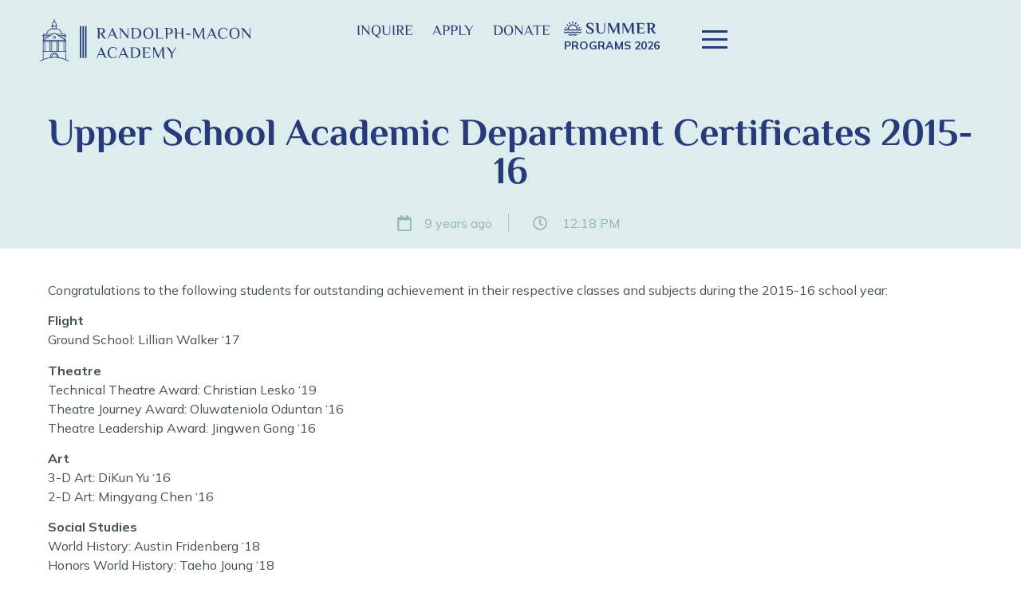

--- FILE ---
content_type: text/html; charset=UTF-8
request_url: https://rma.edu/blog/upper-school-academic-department-certificates-2015-16/
body_size: 69129
content:
<!doctype html>
<html lang="en-CA">
<head><meta charset="UTF-8"><script>if(navigator.userAgent.match(/MSIE|Internet Explorer/i)||navigator.userAgent.match(/Trident\/7\..*?rv:11/i)){var href=document.location.href;if(!href.match(/[?&]nowprocket/)){if(href.indexOf("?")==-1){if(href.indexOf("#")==-1){document.location.href=href+"?nowprocket=1"}else{document.location.href=href.replace("#","?nowprocket=1#")}}else{if(href.indexOf("#")==-1){document.location.href=href+"&nowprocket=1"}else{document.location.href=href.replace("#","&nowprocket=1#")}}}}</script><script>(()=>{class RocketLazyLoadScripts{constructor(){this.v="2.0.3",this.userEvents=["keydown","keyup","mousedown","mouseup","mousemove","mouseover","mouseenter","mouseout","mouseleave","touchmove","touchstart","touchend","touchcancel","wheel","click","dblclick","input","visibilitychange"],this.attributeEvents=["onblur","onclick","oncontextmenu","ondblclick","onfocus","onmousedown","onmouseenter","onmouseleave","onmousemove","onmouseout","onmouseover","onmouseup","onmousewheel","onscroll","onsubmit"]}async t(){this.i(),this.o(),/iP(ad|hone)/.test(navigator.userAgent)&&this.h(),this.u(),this.l(this),this.m(),this.k(this),this.p(this),this._(),await Promise.all([this.R(),this.L()]),this.lastBreath=Date.now(),this.S(this),this.P(),this.D(),this.O(),this.M(),await this.C(this.delayedScripts.normal),await this.C(this.delayedScripts.defer),await this.C(this.delayedScripts.async),this.F("domReady"),await this.T(),await this.j(),await this.I(),this.F("windowLoad"),await this.A(),window.dispatchEvent(new Event("rocket-allScriptsLoaded")),this.everythingLoaded=!0,this.lastTouchEnd&&await new Promise((t=>setTimeout(t,500-Date.now()+this.lastTouchEnd))),this.H(),this.F("all"),this.U(),this.W()}i(){this.CSPIssue=sessionStorage.getItem("rocketCSPIssue"),document.addEventListener("securitypolicyviolation",(t=>{this.CSPIssue||"script-src-elem"!==t.violatedDirective||"data"!==t.blockedURI||(this.CSPIssue=!0,sessionStorage.setItem("rocketCSPIssue",!0))}),{isRocket:!0})}o(){window.addEventListener("pageshow",(t=>{this.persisted=t.persisted,this.realWindowLoadedFired=!0}),{isRocket:!0}),window.addEventListener("pagehide",(()=>{this.onFirstUserAction=null}),{isRocket:!0})}h(){let t;function e(e){t=e}window.addEventListener("touchstart",e,{isRocket:!0}),window.addEventListener("touchend",(function i(o){Math.abs(o.changedTouches[0].pageX-t.changedTouches[0].pageX)<10&&Math.abs(o.changedTouches[0].pageY-t.changedTouches[0].pageY)<10&&o.timeStamp-t.timeStamp<200&&(o.target.dispatchEvent(new PointerEvent("click",{target:o.target,bubbles:!0,cancelable:!0,detail:1})),event.preventDefault(),window.removeEventListener("touchstart",e,{isRocket:!0}),window.removeEventListener("touchend",i,{isRocket:!0}))}),{isRocket:!0})}q(t){this.userActionTriggered||("mousemove"!==t.type||this.firstMousemoveIgnored?"keyup"===t.type||"mouseover"===t.type||"mouseout"===t.type||(this.userActionTriggered=!0,this.onFirstUserAction&&this.onFirstUserAction()):this.firstMousemoveIgnored=!0),"click"===t.type&&t.preventDefault(),this.savedUserEvents.length>0&&(t.stopPropagation(),t.stopImmediatePropagation()),"touchstart"===this.lastEvent&&"touchend"===t.type&&(this.lastTouchEnd=Date.now()),"click"===t.type&&(this.lastTouchEnd=0),this.lastEvent=t.type,this.savedUserEvents.push(t)}u(){this.savedUserEvents=[],this.userEventHandler=this.q.bind(this),this.userEvents.forEach((t=>window.addEventListener(t,this.userEventHandler,{passive:!1,isRocket:!0})))}U(){this.userEvents.forEach((t=>window.removeEventListener(t,this.userEventHandler,{passive:!1,isRocket:!0}))),this.savedUserEvents.forEach((t=>{t.target.dispatchEvent(new window[t.constructor.name](t.type,t))}))}m(){this.eventsMutationObserver=new MutationObserver((t=>{const e="return false";for(const i of t){if("attributes"===i.type){const t=i.target.getAttribute(i.attributeName);t&&t!==e&&(i.target.setAttribute("data-rocket-"+i.attributeName,t),i.target["rocket"+i.attributeName]=new Function("event",t),i.target.setAttribute(i.attributeName,e))}"childList"===i.type&&i.addedNodes.forEach((t=>{if(t.nodeType===Node.ELEMENT_NODE)for(const i of t.attributes)this.attributeEvents.includes(i.name)&&i.value&&""!==i.value&&(t.setAttribute("data-rocket-"+i.name,i.value),t["rocket"+i.name]=new Function("event",i.value),t.setAttribute(i.name,e))}))}})),this.eventsMutationObserver.observe(document,{subtree:!0,childList:!0,attributeFilter:this.attributeEvents})}H(){this.eventsMutationObserver.disconnect(),this.attributeEvents.forEach((t=>{document.querySelectorAll("[data-rocket-"+t+"]").forEach((e=>{e.setAttribute(t,e.getAttribute("data-rocket-"+t)),e.removeAttribute("data-rocket-"+t)}))}))}k(t){Object.defineProperty(HTMLElement.prototype,"onclick",{get(){return this.rocketonclick||null},set(e){this.rocketonclick=e,this.setAttribute(t.everythingLoaded?"onclick":"data-rocket-onclick","this.rocketonclick(event)")}})}S(t){function e(e,i){let o=e[i];e[i]=null,Object.defineProperty(e,i,{get:()=>o,set(s){t.everythingLoaded?o=s:e["rocket"+i]=o=s}})}e(document,"onreadystatechange"),e(window,"onload"),e(window,"onpageshow");try{Object.defineProperty(document,"readyState",{get:()=>t.rocketReadyState,set(e){t.rocketReadyState=e},configurable:!0}),document.readyState="loading"}catch(t){console.log("WPRocket DJE readyState conflict, bypassing")}}l(t){this.originalAddEventListener=EventTarget.prototype.addEventListener,this.originalRemoveEventListener=EventTarget.prototype.removeEventListener,this.savedEventListeners=[],EventTarget.prototype.addEventListener=function(e,i,o){o&&o.isRocket||!t.B(e,this)&&!t.userEvents.includes(e)||t.B(e,this)&&!t.userActionTriggered||e.startsWith("rocket-")||t.everythingLoaded?t.originalAddEventListener.call(this,e,i,o):t.savedEventListeners.push({target:this,remove:!1,type:e,func:i,options:o})},EventTarget.prototype.removeEventListener=function(e,i,o){o&&o.isRocket||!t.B(e,this)&&!t.userEvents.includes(e)||t.B(e,this)&&!t.userActionTriggered||e.startsWith("rocket-")||t.everythingLoaded?t.originalRemoveEventListener.call(this,e,i,o):t.savedEventListeners.push({target:this,remove:!0,type:e,func:i,options:o})}}F(t){"all"===t&&(EventTarget.prototype.addEventListener=this.originalAddEventListener,EventTarget.prototype.removeEventListener=this.originalRemoveEventListener),this.savedEventListeners=this.savedEventListeners.filter((e=>{let i=e.type,o=e.target||window;return"domReady"===t&&"DOMContentLoaded"!==i&&"readystatechange"!==i||("windowLoad"===t&&"load"!==i&&"readystatechange"!==i&&"pageshow"!==i||(this.B(i,o)&&(i="rocket-"+i),e.remove?o.removeEventListener(i,e.func,e.options):o.addEventListener(i,e.func,e.options),!1))}))}p(t){let e;function i(e){return t.everythingLoaded?e:e.split(" ").map((t=>"load"===t||t.startsWith("load.")?"rocket-jquery-load":t)).join(" ")}function o(o){function s(e){const s=o.fn[e];o.fn[e]=o.fn.init.prototype[e]=function(){return this[0]===window&&t.userActionTriggered&&("string"==typeof arguments[0]||arguments[0]instanceof String?arguments[0]=i(arguments[0]):"object"==typeof arguments[0]&&Object.keys(arguments[0]).forEach((t=>{const e=arguments[0][t];delete arguments[0][t],arguments[0][i(t)]=e}))),s.apply(this,arguments),this}}if(o&&o.fn&&!t.allJQueries.includes(o)){const e={DOMContentLoaded:[],"rocket-DOMContentLoaded":[]};for(const t in e)document.addEventListener(t,(()=>{e[t].forEach((t=>t()))}),{isRocket:!0});o.fn.ready=o.fn.init.prototype.ready=function(i){function s(){parseInt(o.fn.jquery)>2?setTimeout((()=>i.bind(document)(o))):i.bind(document)(o)}return t.realDomReadyFired?!t.userActionTriggered||t.fauxDomReadyFired?s():e["rocket-DOMContentLoaded"].push(s):e.DOMContentLoaded.push(s),o([])},s("on"),s("one"),s("off"),t.allJQueries.push(o)}e=o}t.allJQueries=[],o(window.jQuery),Object.defineProperty(window,"jQuery",{get:()=>e,set(t){o(t)}})}P(){const t=new Map;document.write=document.writeln=function(e){const i=document.currentScript,o=document.createRange(),s=i.parentElement;let n=t.get(i);void 0===n&&(n=i.nextSibling,t.set(i,n));const c=document.createDocumentFragment();o.setStart(c,0),c.appendChild(o.createContextualFragment(e)),s.insertBefore(c,n)}}async R(){return new Promise((t=>{this.userActionTriggered?t():this.onFirstUserAction=t}))}async L(){return new Promise((t=>{document.addEventListener("DOMContentLoaded",(()=>{this.realDomReadyFired=!0,t()}),{isRocket:!0})}))}async I(){return this.realWindowLoadedFired?Promise.resolve():new Promise((t=>{window.addEventListener("load",t,{isRocket:!0})}))}M(){this.pendingScripts=[];this.scriptsMutationObserver=new MutationObserver((t=>{for(const e of t)e.addedNodes.forEach((t=>{"SCRIPT"!==t.tagName||t.noModule||t.isWPRocket||this.pendingScripts.push({script:t,promise:new Promise((e=>{const i=()=>{const i=this.pendingScripts.findIndex((e=>e.script===t));i>=0&&this.pendingScripts.splice(i,1),e()};t.addEventListener("load",i,{isRocket:!0}),t.addEventListener("error",i,{isRocket:!0}),setTimeout(i,1e3)}))})}))})),this.scriptsMutationObserver.observe(document,{childList:!0,subtree:!0})}async j(){await this.J(),this.pendingScripts.length?(await this.pendingScripts[0].promise,await this.j()):this.scriptsMutationObserver.disconnect()}D(){this.delayedScripts={normal:[],async:[],defer:[]},document.querySelectorAll("script[type$=rocketlazyloadscript]").forEach((t=>{t.hasAttribute("data-rocket-src")?t.hasAttribute("async")&&!1!==t.async?this.delayedScripts.async.push(t):t.hasAttribute("defer")&&!1!==t.defer||"module"===t.getAttribute("data-rocket-type")?this.delayedScripts.defer.push(t):this.delayedScripts.normal.push(t):this.delayedScripts.normal.push(t)}))}async _(){await this.L();let t=[];document.querySelectorAll("script[type$=rocketlazyloadscript][data-rocket-src]").forEach((e=>{let i=e.getAttribute("data-rocket-src");if(i&&!i.startsWith("data:")){i.startsWith("//")&&(i=location.protocol+i);try{const o=new URL(i).origin;o!==location.origin&&t.push({src:o,crossOrigin:e.crossOrigin||"module"===e.getAttribute("data-rocket-type")})}catch(t){}}})),t=[...new Map(t.map((t=>[JSON.stringify(t),t]))).values()],this.N(t,"preconnect")}async $(t){if(await this.G(),!0!==t.noModule||!("noModule"in HTMLScriptElement.prototype))return new Promise((e=>{let i;function o(){(i||t).setAttribute("data-rocket-status","executed"),e()}try{if(navigator.userAgent.includes("Firefox/")||""===navigator.vendor||this.CSPIssue)i=document.createElement("script"),[...t.attributes].forEach((t=>{let e=t.nodeName;"type"!==e&&("data-rocket-type"===e&&(e="type"),"data-rocket-src"===e&&(e="src"),i.setAttribute(e,t.nodeValue))})),t.text&&(i.text=t.text),t.nonce&&(i.nonce=t.nonce),i.hasAttribute("src")?(i.addEventListener("load",o,{isRocket:!0}),i.addEventListener("error",(()=>{i.setAttribute("data-rocket-status","failed-network"),e()}),{isRocket:!0}),setTimeout((()=>{i.isConnected||e()}),1)):(i.text=t.text,o()),i.isWPRocket=!0,t.parentNode.replaceChild(i,t);else{const i=t.getAttribute("data-rocket-type"),s=t.getAttribute("data-rocket-src");i?(t.type=i,t.removeAttribute("data-rocket-type")):t.removeAttribute("type"),t.addEventListener("load",o,{isRocket:!0}),t.addEventListener("error",(i=>{this.CSPIssue&&i.target.src.startsWith("data:")?(console.log("WPRocket: CSP fallback activated"),t.removeAttribute("src"),this.$(t).then(e)):(t.setAttribute("data-rocket-status","failed-network"),e())}),{isRocket:!0}),s?(t.fetchPriority="high",t.removeAttribute("data-rocket-src"),t.src=s):t.src="data:text/javascript;base64,"+window.btoa(unescape(encodeURIComponent(t.text)))}}catch(i){t.setAttribute("data-rocket-status","failed-transform"),e()}}));t.setAttribute("data-rocket-status","skipped")}async C(t){const e=t.shift();return e?(e.isConnected&&await this.$(e),this.C(t)):Promise.resolve()}O(){this.N([...this.delayedScripts.normal,...this.delayedScripts.defer,...this.delayedScripts.async],"preload")}N(t,e){this.trash=this.trash||[];let i=!0;var o=document.createDocumentFragment();t.forEach((t=>{const s=t.getAttribute&&t.getAttribute("data-rocket-src")||t.src;if(s&&!s.startsWith("data:")){const n=document.createElement("link");n.href=s,n.rel=e,"preconnect"!==e&&(n.as="script",n.fetchPriority=i?"high":"low"),t.getAttribute&&"module"===t.getAttribute("data-rocket-type")&&(n.crossOrigin=!0),t.crossOrigin&&(n.crossOrigin=t.crossOrigin),t.integrity&&(n.integrity=t.integrity),t.nonce&&(n.nonce=t.nonce),o.appendChild(n),this.trash.push(n),i=!1}})),document.head.appendChild(o)}W(){this.trash.forEach((t=>t.remove()))}async T(){try{document.readyState="interactive"}catch(t){}this.fauxDomReadyFired=!0;try{await this.G(),document.dispatchEvent(new Event("rocket-readystatechange")),await this.G(),document.rocketonreadystatechange&&document.rocketonreadystatechange(),await this.G(),document.dispatchEvent(new Event("rocket-DOMContentLoaded")),await this.G(),window.dispatchEvent(new Event("rocket-DOMContentLoaded"))}catch(t){console.error(t)}}async A(){try{document.readyState="complete"}catch(t){}try{await this.G(),document.dispatchEvent(new Event("rocket-readystatechange")),await this.G(),document.rocketonreadystatechange&&document.rocketonreadystatechange(),await this.G(),window.dispatchEvent(new Event("rocket-load")),await this.G(),window.rocketonload&&window.rocketonload(),await this.G(),this.allJQueries.forEach((t=>t(window).trigger("rocket-jquery-load"))),await this.G();const t=new Event("rocket-pageshow");t.persisted=this.persisted,window.dispatchEvent(t),await this.G(),window.rocketonpageshow&&window.rocketonpageshow({persisted:this.persisted})}catch(t){console.error(t)}}async G(){Date.now()-this.lastBreath>45&&(await this.J(),this.lastBreath=Date.now())}async J(){return document.hidden?new Promise((t=>setTimeout(t))):new Promise((t=>requestAnimationFrame(t)))}B(t,e){return e===document&&"readystatechange"===t||(e===document&&"DOMContentLoaded"===t||(e===window&&"DOMContentLoaded"===t||(e===window&&"load"===t||e===window&&"pageshow"===t)))}static run(){(new RocketLazyLoadScripts).t()}}RocketLazyLoadScripts.run()})();</script>
	
	<meta name="viewport" content="width=device-width, initial-scale=1">
	<meta name="facebook-domain-verification" content="ry1ltowm3nqculkzs5yfcww7ibovk2">
	<link rel="profile" href="http://gmpg.org/xfn/11">
	<meta name='robots' content='index, follow, max-image-preview:large, max-snippet:-1, max-video-preview:-1' />

	<!-- This site is optimized with the Yoast SEO plugin v23.1 - https://yoast.com/wordpress/plugins/seo/ -->
	<title>Upper School Academic Department Certificates 2015-16 | R-MA</title><link rel="preload" data-rocket-preload as="font" href="https://rma.edu/wp-content/cache/perfmatters/rma.edu/fonts/1Pttg83HX_SGhgqk2jovaqRFB_ie.woff2" crossorigin><link rel="preload" data-rocket-preload as="font" href="https://rma.edu/wp-content/cache/perfmatters/rma.edu/fonts/1Ptvg83HX_SGhgqk3wotYKNnBQ.woff2" crossorigin><link rel="preload" data-rocket-preload as="font" href="https://rma.edu/wp-content/cache/perfmatters/rma.edu/fonts/vEFV2_5QCwIS4_Dhez5jcWBuT0020Nqf.woff2" crossorigin><link rel="preload" data-rocket-preload as="font" href="https://rma.edu/wp-content/cache/perfmatters/rma.edu/fonts/vEFI2_5QCwIS4_Dhez5jcWjValgb8te1Xb7G.woff2" crossorigin><style id="wpr-usedcss">:where(.wp-block-button__link){border-radius:9999px;box-shadow:none;padding:calc(.667em + 2px) calc(1.333em + 2px);text-decoration:none}:where(.wp-block-calendar table:not(.has-background) th){background:#ddd}:where(.wp-block-columns){margin-bottom:1.75em}:where(.wp-block-columns.has-background){padding:1.25em 2.375em}:where(.wp-block-cover-image:not(.has-text-color)),:where(.wp-block-cover:not(.has-text-color)){color:#fff}:where(.wp-block-cover-image.is-light:not(.has-text-color)),:where(.wp-block-cover.is-light:not(.has-text-color)){color:#000}:where(.wp-block-file){margin-bottom:1.5em}:where(.wp-block-file__button){border-radius:2em;display:inline-block;padding:.5em 1em}:where(.wp-block-file__button):is(a):active,:where(.wp-block-file__button):is(a):focus,:where(.wp-block-file__button):is(a):hover,:where(.wp-block-file__button):is(a):visited{box-shadow:none;color:#fff;opacity:.85;text-decoration:none}:where(.wp-block-latest-comments:not([style*=line-height] .wp-block-latest-comments__comment)){line-height:1.1}:where(.wp-block-latest-comments:not([style*=line-height] .wp-block-latest-comments__comment-excerpt p)){line-height:1.8}ul{box-sizing:border-box}:where(.wp-block-navigation.has-background .wp-block-navigation-item a:not(.wp-element-button)),:where(.wp-block-navigation.has-background .wp-block-navigation-submenu a:not(.wp-element-button)){padding:.5em 1em}:where(.wp-block-navigation .wp-block-navigation__submenu-container .wp-block-navigation-item a:not(.wp-element-button)),:where(.wp-block-navigation .wp-block-navigation__submenu-container .wp-block-navigation-submenu a:not(.wp-element-button)),:where(.wp-block-navigation .wp-block-navigation__submenu-container .wp-block-navigation-submenu button.wp-block-navigation-item__content),:where(.wp-block-navigation .wp-block-navigation__submenu-container .wp-block-pages-list__item button.wp-block-navigation-item__content){padding:.5em 1em}:where(p.has-text-color:not(.has-link-color)) a{color:inherit}:where(.wp-block-post-excerpt){margin-bottom:var(--wp--style--block-gap);margin-top:var(--wp--style--block-gap)}:where(.wp-block-preformatted.has-background){padding:1.25em 2.375em}:where(.wp-block-pullquote){margin:0 0 1em}:where(.wp-block-search__button){border:1px solid #ccc;padding:6px 10px}:where(.wp-block-search__button-inside .wp-block-search__inside-wrapper){border:1px solid #949494;box-sizing:border-box;padding:4px}:where(.wp-block-search__button-inside .wp-block-search__inside-wrapper) .wp-block-search__input{border:none;border-radius:0;padding:0 4px}:where(.wp-block-search__button-inside .wp-block-search__inside-wrapper) .wp-block-search__input:focus{outline:0}:where(.wp-block-search__button-inside .wp-block-search__inside-wrapper) :where(.wp-block-search__button){padding:4px 8px}:where(.wp-block-term-description){margin-bottom:var(--wp--style--block-gap);margin-top:var(--wp--style--block-gap)}:where(pre.wp-block-verse){font-family:inherit}:root{--wp--preset--font-size--normal:16px;--wp--preset--font-size--huge:42px}.screen-reader-text{border:0;clip:rect(1px,1px,1px,1px);-webkit-clip-path:inset(50%);clip-path:inset(50%);height:1px;margin:-1px;overflow:hidden;padding:0;position:absolute;width:1px;word-wrap:normal!important}.screen-reader-text:focus{background-color:#ddd;clip:auto!important;-webkit-clip-path:none;clip-path:none;color:#444;display:block;font-size:1em;height:auto;left:5px;line-height:normal;padding:15px 23px 14px;text-decoration:none;top:5px;width:auto;z-index:100000}html :where(.has-border-color){border-style:solid}html :where([style*=border-top-color]){border-top-style:solid}html :where([style*=border-right-color]){border-right-style:solid}html :where([style*=border-bottom-color]){border-bottom-style:solid}html :where([style*=border-left-color]){border-left-style:solid}html :where([style*=border-width]){border-style:solid}html :where([style*=border-top-width]){border-top-style:solid}html :where([style*=border-right-width]){border-right-style:solid}html :where([style*=border-bottom-width]){border-bottom-style:solid}html :where([style*=border-left-width]){border-left-style:solid}html :where(img[class*=wp-image-]){height:auto;max-width:100%}:where(figure){margin:0 0 1em}html :where(.is-position-sticky){--wp-admin--admin-bar--position-offset:var(--wp-admin--admin-bar--height, 0px)}@media screen and (max-width:600px){html :where(.is-position-sticky){--wp-admin--admin-bar--position-offset:0px}}html :where(.wp-block-column){margin-bottom:0;margin-top:0}:where(.wp-block-post-comments input[type=submit]){border:none}:where(.editor-styles-wrapper){--wp--preset--font-size--normal:16px;--wp--preset--font-size--huge:42px}:where(.editor-styles-wrapper) .has-regular-font-size{font-size:16px}:where(.editor-styles-wrapper) .has-larger-font-size{font-size:42px}:where(.editor-styles-wrapper) .has-normal-font-size{font-size:var(--wp--preset--font-size--normal)}:where(.editor-styles-wrapper) .has-huge-font-size{font-size:var(--wp--preset--font-size--huge)}:where(.editor-styles-wrapper) iframe:not([frameborder]){border:0}body{--wp--preset--color--black:#000000;--wp--preset--color--cyan-bluish-gray:#abb8c3;--wp--preset--color--white:#ffffff;--wp--preset--color--pale-pink:#f78da7;--wp--preset--color--vivid-red:#cf2e2e;--wp--preset--color--luminous-vivid-orange:#ff6900;--wp--preset--color--luminous-vivid-amber:#fcb900;--wp--preset--color--light-green-cyan:#7bdcb5;--wp--preset--color--vivid-green-cyan:#00d084;--wp--preset--color--pale-cyan-blue:#8ed1fc;--wp--preset--color--vivid-cyan-blue:#0693e3;--wp--preset--color--vivid-purple:#9b51e0;--wp--preset--gradient--vivid-cyan-blue-to-vivid-purple:linear-gradient(135deg,rgba(6, 147, 227, 1) 0%,rgb(155, 81, 224) 100%);--wp--preset--gradient--light-green-cyan-to-vivid-green-cyan:linear-gradient(135deg,rgb(122, 220, 180) 0%,rgb(0, 208, 130) 100%);--wp--preset--gradient--luminous-vivid-amber-to-luminous-vivid-orange:linear-gradient(135deg,rgba(252, 185, 0, 1) 0%,rgba(255, 105, 0, 1) 100%);--wp--preset--gradient--luminous-vivid-orange-to-vivid-red:linear-gradient(135deg,rgba(255, 105, 0, 1) 0%,rgb(207, 46, 46) 100%);--wp--preset--gradient--very-light-gray-to-cyan-bluish-gray:linear-gradient(135deg,rgb(238, 238, 238) 0%,rgb(169, 184, 195) 100%);--wp--preset--gradient--cool-to-warm-spectrum:linear-gradient(135deg,rgb(74, 234, 220) 0%,rgb(151, 120, 209) 20%,rgb(207, 42, 186) 40%,rgb(238, 44, 130) 60%,rgb(251, 105, 98) 80%,rgb(254, 248, 76) 100%);--wp--preset--gradient--blush-light-purple:linear-gradient(135deg,rgb(255, 206, 236) 0%,rgb(152, 150, 240) 100%);--wp--preset--gradient--blush-bordeaux:linear-gradient(135deg,rgb(254, 205, 165) 0%,rgb(254, 45, 45) 50%,rgb(107, 0, 62) 100%);--wp--preset--gradient--luminous-dusk:linear-gradient(135deg,rgb(255, 203, 112) 0%,rgb(199, 81, 192) 50%,rgb(65, 88, 208) 100%);--wp--preset--gradient--pale-ocean:linear-gradient(135deg,rgb(255, 245, 203) 0%,rgb(182, 227, 212) 50%,rgb(51, 167, 181) 100%);--wp--preset--gradient--electric-grass:linear-gradient(135deg,rgb(202, 248, 128) 0%,rgb(113, 206, 126) 100%);--wp--preset--gradient--midnight:linear-gradient(135deg,rgb(2, 3, 129) 0%,rgb(40, 116, 252) 100%);--wp--preset--font-size--small:13px;--wp--preset--font-size--medium:20px;--wp--preset--font-size--large:36px;--wp--preset--font-size--x-large:42px;--wp--preset--spacing--20:0.44rem;--wp--preset--spacing--30:0.67rem;--wp--preset--spacing--40:1rem;--wp--preset--spacing--50:1.5rem;--wp--preset--spacing--60:2.25rem;--wp--preset--spacing--70:3.38rem;--wp--preset--spacing--80:5.06rem;--wp--preset--shadow--natural:6px 6px 9px rgba(0, 0, 0, .2);--wp--preset--shadow--deep:12px 12px 50px rgba(0, 0, 0, .4);--wp--preset--shadow--sharp:6px 6px 0px rgba(0, 0, 0, .2);--wp--preset--shadow--outlined:6px 6px 0px -3px rgba(255, 255, 255, 1),6px 6px rgba(0, 0, 0, 1);--wp--preset--shadow--crisp:6px 6px 0px rgba(0, 0, 0, 1)}:where(.is-layout-flex){gap:.5em}:where(.is-layout-grid){gap:.5em}:where(.wp-block-post-template.is-layout-flex){gap:1.25em}:where(.wp-block-post-template.is-layout-grid){gap:1.25em}:where(.wp-block-columns.is-layout-flex){gap:2em}:where(.wp-block-columns.is-layout-grid){gap:2em}.fa{display:inline-block;font:14px/1 FontAwesome;font-size:inherit;text-rendering:auto;-webkit-font-smoothing:antialiased;-moz-osx-font-smoothing:grayscale}@-webkit-keyframes fa-spin{0%{-webkit-transform:rotate(0);transform:rotate(0)}to{-webkit-transform:rotate(359deg);transform:rotate(359deg)}}@keyframes fa-spin{0%{-webkit-transform:rotate(0);transform:rotate(0)}to{-webkit-transform:rotate(359deg);transform:rotate(359deg)}}.fa-arrow-right:before{content:"\f061"}.comments-area a{text-decoration:underline}.pagination{margin:20px auto}.sticky{position:relative;display:block}.hide{display:none!important}.screen-reader-text{clip:rect(1px,1px,1px,1px);height:1px;overflow:hidden;position:absolute!important;width:1px;word-wrap:normal!important}.screen-reader-text:focus{background-color:#eee;clip:auto!important;clip-path:none;color:#333;display:block;font-size:1rem;height:auto;left:5px;line-height:normal;padding:15px 23px 14px;text-decoration:none;top:5px;width:auto;z-index:100000}#extra-menu-nav .elementor-nav-menu .menu-item-has-children.has-nolink>.navlink-icon{position:absolute;width:100%!important;z-index:999!important;background:0 0!important}#extra-menu-nav .elementor-nav-menu .menu-item-has-children.has-nolink>.navlink-icon:hover{background:0 0!important}#extra-menu-nav .elementor-nav-menu .menu-item-has-children.has-nolink>.navlink-icon:hover~a.navlink-text{color:#ffdc00!important;cursor:pointer;background:0 0!important}.elementor-sticky--effects.is-sticky-header{position:fixed;width:100%;top:0;z-index:99;transition:all .4s ease-out}section#section-main-header{transition:all .4s ease-out!important}:root{--blue:#007bff;--indigo:#6610f2;--purple:#6f42c1;--pink:#e83e8c;--red:#dc3545;--orange:#fd7e14;--yellow:#ffc107;--green:#28a745;--teal:#20c997;--cyan:#17a2b8;--white:#fff;--gray:#6c757d;--gray-dark:#343a40;--primary:#007bff;--secondary:#6c757d;--success:#28a745;--info:#17a2b8;--warning:#ffc107;--danger:#dc3545;--light:#f8f9fa;--dark:#343a40;--breakpoint-xs:0;--breakpoint-sm:576px;--breakpoint-md:768px;--breakpoint-lg:992px;--breakpoint-xl:1200px;--font-family-sans-serif:-apple-system,BlinkMacSystemFont,"Segoe UI",Roboto,"Helvetica Neue",Arial,"Noto Sans",sans-serif,"Apple Color Emoji","Segoe UI Emoji","Segoe UI Symbol","Noto Color Emoji";--font-family-monospace:SFMono-Regular,Menlo,Monaco,Consolas,"Liberation Mono","Courier New",monospace}.container{width:100%;padding-right:15px;padding-left:15px;margin-right:auto;margin-left:auto}@media (min-width:576px){.container{max-width:540px}}@media (min-width:768px){.container{max-width:720px}}@media (min-width:992px){.container{max-width:960px}}@media (min-width:1200px){.container{max-width:1140px}}.row{display:-webkit-box;display:-ms-flexbox;display:flex;-ms-flex-wrap:wrap;flex-wrap:wrap;margin-right:-15px;margin-left:-15px}.fade{-webkit-transition:opacity .15s linear;transition:opacity .15s linear}@media (prefers-reduced-motion:reduce){.fade{-webkit-transition:none;transition:none}}.fade:not(.show){opacity:0}.collapse:not(.show){display:none}.collapsing{position:relative;height:0;overflow:hidden;-webkit-transition:height .35s;transition:height .35s ease}@media (prefers-reduced-motion:reduce){.collapsing{-webkit-transition:none;transition:none}}.close{float:right;font-size:1.5rem;font-weight:700;line-height:1;color:#000;text-shadow:0 1px 0 #fff;opacity:.5}.close:hover{color:#000;text-decoration:none}.close:not(:disabled):not(.disabled):focus,.close:not(:disabled):not(.disabled):hover{opacity:.75}button.close{padding:0;background-color:transparent;border:0}a.close.disabled{pointer-events:none}.modal-open{overflow:hidden}.modal-open .modal{overflow-x:hidden;overflow-y:auto}.modal{position:fixed;top:0;left:0;z-index:1050;display:none;width:100%;height:100%;overflow:hidden;outline:0}.modal-dialog{position:relative;width:auto;margin:.5rem;pointer-events:none}.modal.fade .modal-dialog{-webkit-transition:-webkit-transform .3s ease-out;transition:-webkit-transform .3s ease-out;transition:transform .3s ease-out;transition:transform .3s ease-out,-webkit-transform .3s ease-out;-webkit-transform:translate(0,-50px);transform:translate(0,-50px)}@media (prefers-reduced-motion:reduce){.modal.fade .modal-dialog{-webkit-transition:none;transition:none}}.modal.show .modal-dialog{-webkit-transform:none;transform:none}.modal-dialog-scrollable{display:-webkit-box;display:-ms-flexbox;display:flex;max-height:calc(100% - 1rem)}.modal-dialog-scrollable .modal-body{overflow-y:auto}.modal-backdrop{position:fixed;top:0;left:0;z-index:1040;width:100vw;height:100vh;background-color:#000}.modal-backdrop.fade{opacity:0}.modal-backdrop.show{opacity:.5}.modal-body{position:relative;-webkit-box-flex:1;-ms-flex:1 1 auto;flex:1 1 auto;padding:1rem}.modal-scrollbar-measure{position:absolute;top:-9999px;width:50px;height:50px;overflow:scroll}@media (min-width:576px){.modal-dialog{max-width:500px;margin:1.75rem auto}.modal-dialog-scrollable{max-height:calc(100% - 3.5rem)}}@media print{*,::after,::before{text-shadow:none!important;-webkit-box-shadow:none!important;box-shadow:none!important}a:not(.btn){text-decoration:underline}img,tr{page-break-inside:avoid}h3,p{orphans:3;widows:3}h3{page-break-after:avoid}@page{size:a3}body{min-width:992px!important}.container{min-width:992px!important}.navbar{display:none}.table{border-collapse:collapse!important}.table th{background-color:#fff!important}}:root{--primary:#273B7A;--secondary:#273B7A;--dark-accent:#052142;--accent:#FCE700;--accent-2:#FCE700;--dark-5:#425057;--dark:#425057;--dark-0:#141A22;--light-0:#ffffff;--light-d:#DDEDED;--ogreen:#91B9A4;--transition-75:all 0.75s ease-out;--font-header:"Philosopher",Sans-serif;--font-default:"Mulish",Sans-serif;--box-shadow-1:"0 4px 24px 0 rgba(103, 151, 255, 0.1), 0 12px 64px 0 rgba(103, 151, 255, 0.1)";--box-shadow-2:"0 14px 28px rgba(0,0,0,0.25), 0 10px 10px rgba(0,0,0,0.22)"}body,html{font-size:16px!important}.elementor-default a{color:var(--primary)}h1,h3,h4{line-height:100%}.section-main-header{border-bottom:1px solid #eee}.section-main-header .header-menu-column .elementor-icon-list-items{align-items:center}.section-main-header .header-menu-column .elementor-icon-list-items li:last-of-type .elementor-icon-list-icon{margin-right:0}.section-main-header .header-menu-column .elementor-icon-list-items li:last-of-type .elementor-icon-list-icon i{font-size:40px}.section-main-header .header-menu-column .elementor-icon-list-items li:last-of-type .elementor-icon-list-icon svg{height:40px;width:50px;display:block}.section-main-header .header-menu-column .elementor-icon-list-items li:last-of-type:hover{cursor:pointer}.section-main-header.elementor-sticky--effects{transition:background-color .5s ease-out;box-shadow:0 4px 24px 0 rgba(103,151,255,.1),0 12px 64px 0 rgba(103,151,255,.1)}.section-main-header .elementor-search-form .elementor-search-form__toggle i{color:var(--secondary);background:0 0}.section-main-header .elementor-search-form__input{color:var(--light-0)!important;letter-spacing:.7px!important;font-size:1.5rem!important;line-height:120%!important;font-weight:300!important}.section-main-header .elementor-search-form__input::-webkit-input-placeholder{font-size:1.5rem!important;line-height:120%!important;font-weight:300!important;letter-spacing:.7px!important}.section-main-header .elementor-search-form__input:-ms-input-placeholder{font-size:1.5rem!important;line-height:120%!important;font-weight:300!important;letter-spacing:.7px!important}.section-main-header .elementor-search-form__input::placeholder{font-size:1.5rem!important;line-height:120%!important;font-weight:300!important;letter-spacing:.7px!important}.section-main-header input[type=search]::-webkit-search-cancel-button{-webkit-appearance:none;-moz-appearance:none}#extra-menu-section{position:fixed;right:0;z-index:100;top:0;display:none;width:450px;overflow-y:auto}#extra-menu-section .elementor-button-link .elementor-button-icon svg{height:24px;width:24px}#extra-menu-section .navlink-text{font-family:var(--font-header)!important}#extra-menu-section .elementor-search-form .elementor-search-form__toggle i{background:0 0}#extra-menu-nav nav .menu-item a{text-transform:none;position:relative;padding-left:0;padding-top:5px;padding-bottom:5px;letter-spacing:1px}#extra-menu-nav nav .menu-item a .sub-arrow{display:block;position:absolute;left:0;margin:0}#extra-menu-nav nav .menu-item a .sub-arrow svg{width:16px;transform:rotate(270deg);fill:var(--ogreen)!important;transform-origin:center}#extra-menu-nav nav .menu-item a .sub-arrow:hover svg{fill:var(--accent)!important}#extra-menu-nav nav .menu-item a.highlighted{background:0 0}#extra-menu-nav nav .menu-item a.highlighted .sub-arrow svg{transform:rotate(0);fill:var(--accent)!important}#extra-menu-nav nav .menu-item a:hover{background:0 0;color:var(--accent)}#extra-menu-nav nav .menu-item .sub-menu{padding-bottom:.5rem}#extra-menu-nav nav .menu-item .sub-menu .sub-menu a{padding-left:45px}#extra-menu-nav nav>.elementor-nav-menu>.menu-item:last-child:after{content:none}#extra-menu-nav nav>.elementor-nav-menu>.menu-item:after{content:"";display:none;width:100%;height:1px;background-image:linear-gradient(to right,transparent 50%,rgba(255,255,255,.6) 50%);background-size:10px 100%;border:none;position:absolute;bottom:0;left:0;z-index:4}#extra-menu-nav nav>.elementor-nav-menu>.menu-item>a{font-size:1.25rem;letter-spacing:2px;font-weight:500;line-height:110%;padding-top:.8rem;padding-bottom:.8rem;padding-left:0!important}#extra-menu-nav nav>.elementor-nav-menu>.menu-item>a .sub-arrow i{font-size:.9rem}#extra-menu-nav nav>.elementor-nav-menu>.menu-item>a.highlighted{background:0 0;color:var(--light-0)}#extra-menu-nav nav>.elementor-nav-menu>.menu-item>a.highlighted .sub-arrow i{transform:rotate(0)}#extra-menu-nav nav>.elementor-nav-menu>.menu-item>a:hover{background:var(--accent)!important;color:var(--secondary)!important}#extra-menu-nav nav>.elementor-nav-menu>.menu-item>a .sub-menu{padding-bottom:1.5rem}#extra-menu-nav nav .menu-item .sub-menu .sub-menu a{padding-left:10px}#extra-menu-nav nav>.elementor-nav-menu>.menu-item>a{font-family:var(--font-header)!important}#extra-menu-nav .elementor-nav-menu .menu-item-has-children .navlink-text{font-family:var(--font-default)!important}#extra-menu-nav .sub-menu .menu-item-has-children .navlink-icon{width:50px!important;height:50px!important}#extra-menu-nav .sub-menu .menu-item-has-children .navlink-icon .sub-arrow{margin:0!important;height:30px!important;padding-top:6px;margin-left:-2px!important;margin-right:0!important;text-align:right;width:30px!important;text-align:right}#extra-menu-nav .sub-menu .menu-item-has-children .navlink-icon:hover .sub-arrow{transform:rotate(90deg)!important;transform-origin:80% 40%}.elementor-location-single table{max-width:800px}.m-custom-grid-parent .elementor-icon-box-wrapper{height:100%}.m-custom-grid-parent:hover .elementor-icon-box-wrapper{box-shadow:0 4px 24px 0 rgba(103,151,255,.1),0 12px 64px 0 rgba(103,151,255,.1)!important}.page-breadcrumbs{margin:0;text-align:center;color:var(--ogreen);line-height:100%;font-size:14px!important;font-family:var(--font-default)!important;font-weight:500;text-transform:none}.page-breadcrumbs a{font-size:13px!important;font-family:var(--font-default)!important;display:inline-block;padding:0;font-weight:500;position:relative;padding-right:15px;line-height:150%;text-transform:none}.page-breadcrumbs a:after{content:"»";position:absolute;color:var(--primary);top:45%;transform:translateY(-50%);right:0}.page-breadcrumbs span{display:inline-block;padding:0 7px;text-transform:none;color:var(--ogreen)}@media screen and (max-width:767px){.section-main-header .header-menu-column .elementor-icon-list-items li:last-of-type .elementor-icon-list-icon{margin-right:10px!important}.section-main-header .header-menu-column .elementor-icon-list-items li:last-of-type .elementor-icon-list-text{display:none}.section-main-header .elementor-search-form__input{font-size:1rem!important}#extra-menu-section{width:100%;height:100vh;background:var(--dark-0)}.page-breadcrumbs a:after{top:40%}.page-breadcrumbs{font-size:.8rem!important}.page-breadcrumbs a{font-size:.8rem!important}}.m-custom-grid-parent{height:100%!important}.m-custom-grid-parent .elementor-widget-container{padding:0!important;height:100%}.m-custom-grid-parent .elementor-icon-box-wrapper{padding:1.25rem}@media screen and (min-width:768px){.modal-body{padding-left:2rem;padding-right:2rem}.m-custom-grid-parent .elementor-icon-box-wrapper{padding:1.25rem}}#extra-menu-nav .elementor-nav-menu--dropdown{overflow:visible!important}#extra-menu-nav .elementor-nav-menu .menu-item-has-children{overflow-y:hidden}#extra-menu-nav .elementor-nav-menu .menu-item-has-children .sub-menu{padding-left:20px;padding-top:10px}#extra-menu-nav .elementor-nav-menu .menu-item-has-children .navlink-icon{display:inline-block;width:50px!important;padding:0!important;height:auto;position:absolute;z-index:3;height:52px!important;background:0 0;right:0;margin-left:0!important}#extra-menu-nav .elementor-nav-menu .menu-item-has-children .navlink-icon .sub-arrow{position:relative;width:34px;height:34px;margin-top:0;margin-left:auto}#extra-menu-nav .elementor-nav-menu .menu-item-has-children .navlink-icon.highlighted+.navlink-text{color:var(--accent)!important}#extra-menu-nav .elementor-nav-menu .menu-item-has-children .navlink-icon:hover{background:0 0!important;color:var(--accent)!important}#extra-menu-nav .elementor-nav-menu .menu-item-has-children .navlink-icon:hover .sub-arrow{transform:rotate(0)}#extra-menu-nav .elementor-nav-menu .menu-item-has-children .navlink-icon.highlighted{background:0 0!important}#extra-menu-nav .elementor-nav-menu .menu-item-has-children .navlink-icon.highlighted .sub-arrow{color:var(--accent)!important}@media screen and (min-width:1025px){#extra-menu-nav .elementor-nav-menu .menu-item-has-children .navlink-icon:hover .sub-arrow{transform:rotate(90deg)!important}#extra-menu-nav .elementor-nav-menu .menu-item-has-children .navlink-icon.highlighted:hover .sub-arrow{transform:rotate(-90deg)!important}}#extra-menu-nav .elementor-nav-menu .menu-item-has-children .navlink-text{width:calc(100% - 50px);margin-left:0!important;margin-bottom:1px!important;padding-left:0;z-index:99;font-family:var(--font-header)!important}#extra-menu-nav .elementor-nav-menu .menu-item-has-children .navlink-text:hover{background:0 0!important;color:var(--accent)!important}#extra-menu-nav .elementor-nav-menu .navlink-text{font-family:var(--font-header)}#extra-menu-nav .sub-menu .menu-item-has-children .navlink-icon{height:30px!important;width:40px}#extra-menu-nav .sub-menu .menu-item-has-children .navlink-icon .sub-arrow{margin:0!important;height:30px!important;padding-top:6px;margin-left:0!important;margin-right:0!important;text-align:right}#extra-menu-nav .sub-menu .menu-item-has-children .navlink-text{font-size:.85em!important;margin-left:0!important}.single-post h3 a{font-family:var(--font-header);font-style:italic}table{width:100%;max-width:800px}.fluentform{width:100%;max-width:800px;margin:0 auto}.elementor-location-header .elementor-sticky.elementor-sticky--active{width:100%!important}.elementor-sticky--effects.is-sticky-header{position:fixed;width:100%;top:0;z-index:99}#extra-menu-nav nav>.elementor-nav-menu>.menu-item>a:hover{background:0 0!important;color:var(--accent)!important}.menu-search-toggle .elementor-search-form__toggle{background-image:var(--wpr-bg-f0b5ff63-bdf3-4651-982e-a0671ed107d5);background-size:24px;background-repeat:no-repeat;background-position:center}.menu-search-toggle .elementor-search-form__toggle i{opacity:0}.menu-search-toggle .e-font-icon-svg-container{background-color:transparent!important}.menu-search-toggle .e-font-icon-svg-container svg{opacity:0!important}.swiper-pagination-bullet{background:#232323!important;opacity:1!important;margin:0 4px!important}.swiper-pagination-bullet:hover{background-color:var(--accent)!important}#extra-menu-nav .elementor-nav-menu .sub-menu .menu-item-has-children .navlink-text,.elementor-nav-menu--dropdown.elementor-nav-menu__container .elementor-sub-item{font-family:var(--font-default)!important;font-size:15px!important;color:var(--light-0)!important;padding-top:7px!important;padding-bottom:7px!important;font-weight:400!important}#extra-menu-nav .elementor-nav-menu .sub-menu .menu-item-has-children .navlink-text:active,#extra-menu-nav .elementor-nav-menu .sub-menu .menu-item-has-children .navlink-text:hover,.elementor-nav-menu--dropdown.elementor-nav-menu__container .elementor-sub-item:active,.elementor-nav-menu--dropdown.elementor-nav-menu__container .elementor-sub-item:hover{color:var(--accent)!important}.main-nav-list ul li a{position:relative}.main-nav-list ul li a:after{position:absolute;left:50%;content:"";height:4px;background:var(--accent);transition:all .3s linear;width:0;bottom:-2px}.main-nav-list ul li a:hover{cursor:pointer}.main-nav-list ul li a:hover:after{width:100%;margin-left:-50%}.has-border-effect{position:relative}.has-border-effect:after{position:absolute;left:50%;content:"";height:1px;height:1px;background:var(--light-0);transition:all .3s linear;width:0;bottom:0}.has-border-effect:hover{cursor:pointer}.has-border-effect:hover:after{width:100%;margin-left:-50%}.has-border-effect:before{position:absolute;left:50%;content:"";height:1px;height:1px;background:var(--light-0);transition:all .3s linear;width:0;top:0}.has-border-effect:hover:before{width:100%;margin-left:-50%}.has-border-effect.portrait-link h4 a{font-family:var(--font-header)!important;font-size:1.5rem!important;letter-spacing:2px;font-weight:500}.has-border-effect.portrait-link h4 a:hover{color:var(--accent)!important;cursor:pointer}.has-border-effect.portrait-link:hover{cursor:pointer}.has-border-effect.portrait-link:hover h4{color:var(--accent)!important}.has-border-effect.portrait-link:hover:after{width:100%;margin-left:-50%}.has-border-effect.portrait-link:after{background:var(--accent)!important}.has-border-effect.portrait-link:before{background:var(--accent)!important}select.gt_selector.notranslate{-webkit-appearance:none;appearance:none;padding:9px 40px 9px 20px;font-size:13px!important;font-weight:600;text-transform:uppercase;background-image:url("[data-uri]");background-size:24px;background-position:center;background-position-x:calc(100% - 10px);background-repeat:no-repeat;color:var(--dark-accent)}.header-menu-column .elementor-icon-list-icon:hover{cursor:pointer}.submenu-swiper .swiper-wrapper{overflow:visible!important}body,html{overflow-x:hidden!important}div#elementor-popup-modal-21898 .dialog-widget-content.dialog-lightbox-widget-content.animated{height:100%;width:100%;display:flex;justify-content:center;align-items:center}#elementor-popup-modal-21898 .dialog-close-button{color:var(--e-global-color-accent);position:absolute;top:0;right:0;outline:0!important}#nav-icon1{width:32px;height:24px;position:relative;margin:auto 0;-webkit-transform:rotate(0);-moz-transform:rotate(0);-o-transform:rotate(0);transform:rotate(0);-webkit-transition:.5s ease-in-out;-moz-transition:.5s ease-in-out;-o-transition:.5s ease-in-out;transition:.5s ease-in-out;cursor:pointer}#nav-icon1.open{margin-top:0!important}#nav-icon1 span{display:block;position:absolute;height:3px;width:100%;background:var(--primary)!important;border-radius:0;opacity:1;left:0;-webkit-transform:rotate(0);-moz-transform:rotate(0);-o-transform:rotate(0);transform:rotate(0);-webkit-transition:.25s ease-in-out;-moz-transition:.25s ease-in-out;-o-transition:.25s ease-in-out;transition:.25s ease-in-out}#nav-icon1 span:first-child{top:0}#nav-icon1 span:nth-child(2){top:10px}#nav-icon1 span:nth-child(3){top:20px}#nav-icon1.open span:first-child{top:12px;-webkit-transform:rotate(135deg);-moz-transform:rotate(135deg);-o-transform:rotate(135deg);transform:rotate(135deg);margin-top:0!important}#nav-icon1.open span:nth-child(2){opacity:0;left:-60px}#nav-icon1.open span:nth-child(3){top:12px;-webkit-transform:rotate(-135deg);-moz-transform:rotate(-135deg);-o-transform:rotate(-135deg);transform:rotate(-135deg)}a#header-portraite-link{margin:0 20px!important}@media screen and (min-width:1024px){.m-custom-grid-parent .elementor-icon-box-wrapper{padding:1.25rem 2.5rem}.submenu-swiper .swiper-wrapper{justify-content:center!important}}html{line-height:1.15;-webkit-text-size-adjust:100%}*,::after,::before{box-sizing:border-box}body{margin:0;font-family:-apple-system,BlinkMacSystemFont,"Segoe UI",Roboto,"Helvetica Neue",Arial,"Noto Sans",sans-serif,"Apple Color Emoji","Segoe UI Emoji","Segoe UI Symbol","Noto Color Emoji";font-size:1rem;font-weight:400;line-height:1.5;color:#333;background-color:#fff;-webkit-font-smoothing:antialiased;-moz-osx-font-smoothing:grayscale}h1,h3,h4{margin-top:.5rem;margin-bottom:1rem;font-family:inherit;font-weight:500;line-height:1.2;color:inherit}h1{font-size:2.5rem}h3{font-size:1.75rem}h4{font-size:1.5rem}p{margin-top:0;margin-bottom:.9rem}hr{box-sizing:content-box;height:0;overflow:visible}a{background-color:transparent;text-decoration:none;color:#c36}a:active,a:hover{color:#336}a:not([href]):not([tabindex]){color:inherit;text-decoration:none}a:not([href]):not([tabindex]):focus,a:not([href]):not([tabindex]):hover{color:inherit;text-decoration:none}a:not([href]):not([tabindex]):focus{outline:0}b,strong{font-weight:bolder}code{font-family:monospace,monospace;font-size:1em}sub{font-size:75%;line-height:0;position:relative;vertical-align:baseline}sub{bottom:-.25em}img{border-style:none;height:auto;max-width:100%}details{display:block}summary{display:list-item}template{display:none}[hidden]{display:none}@media print{*,:after,:before{background:0 0!important;color:#000!important;-webkit-box-shadow:none!important;box-shadow:none!important;text-shadow:none!important}a,a:visited{text-decoration:underline}a[href]:after{content:" (" attr(href) ")"}a[href^="#"]:after{content:""}img,tr{page-break-inside:avoid}h3,p{orphans:3;widows:3}h3{page-break-after:avoid}}label{display:inline-block;line-height:1;vertical-align:middle}button,input,optgroup,select,textarea{font-family:inherit;font-size:1rem;line-height:1.5;margin:0}input[type=email],input[type=number],input[type=search],input[type=text],input[type=url],select,textarea{width:100%;border:1px solid #666;border-radius:3px;padding:.5rem 1rem;transition:all .3s}input[type=email]:focus,input[type=number]:focus,input[type=search]:focus,input[type=text]:focus,input[type=url]:focus,select:focus,textarea:focus{border-color:#333}button,input{overflow:visible}button,select{text-transform:none}[type=button],[type=reset],[type=submit],button{width:auto;-webkit-appearance:button}[type=button]::-moz-focus-inner,[type=reset]::-moz-focus-inner,[type=submit]::-moz-focus-inner,button::-moz-focus-inner{border-style:none;padding:0}[type=button]:-moz-focusring,[type=reset]:-moz-focusring,[type=submit]:-moz-focusring,button:-moz-focusring{outline:ButtonText dotted 1px}[type=button],[type=submit],button{display:inline-block;font-weight:400;color:#c36;text-align:center;white-space:nowrap;user-select:none;background-color:transparent;border:1px solid #c36;padding:.5rem 1rem;font-size:1rem;border-radius:3px;transition:all .3s}[type=button]:focus,[type=submit]:focus,button:focus{outline:-webkit-focus-ring-color auto 5px}[type=button]:focus,[type=button]:hover,[type=submit]:focus,[type=submit]:hover,button:focus,button:hover{color:#fff;background-color:#c36;text-decoration:none}[type=button]:not(:disabled),[type=submit]:not(:disabled),button:not(:disabled){cursor:pointer}fieldset{padding:.35em .75em .625em}legend{box-sizing:border-box;color:inherit;display:table;max-width:100%;padding:0;white-space:normal}progress{vertical-align:baseline}textarea{overflow:auto;resize:vertical}[type=checkbox],[type=radio]{box-sizing:border-box;padding:0}[type=number]::-webkit-inner-spin-button,[type=number]::-webkit-outer-spin-button{height:auto}[type=search]{-webkit-appearance:textfield;outline-offset:-2px}[type=search]::-webkit-search-decoration{-webkit-appearance:none}::-webkit-file-upload-button{-webkit-appearance:button;font:inherit}select{display:block}table{background-color:transparent;width:100%;margin-bottom:15px;font-size:.9em;border-spacing:0;border-collapse:collapse}table th{padding:15px;line-height:1.5;vertical-align:top;border:1px solid rgba(128,128,128,.5019607843)}table th{font-weight:700}table tbody>tr:nth-child(odd)>th{background-color:rgba(128,128,128,.0705882353)}table tbody tr:hover>th{background-color:rgba(128,128,128,.1019607843)}table tbody+tbody{border-top:2px solid rgba(128,128,128,.5019607843)}li,ul{margin-top:0;margin-bottom:0;border:0;outline:0;font-size:100%;vertical-align:baseline;background:0 0}.dialog-widget-content{background-color:var(--e-a-bg-default);position:absolute;border-radius:3px;box-shadow:2px 8px 23px 3px rgba(0,0,0,.2);overflow:hidden}.dialog-message{line-height:1.5;box-sizing:border-box}.dialog-close-button{cursor:pointer;position:absolute;margin-block-start:15px;right:15px;color:var(--e-a-color-txt);font-size:15px;line-height:1;transition:var(--e-a-transition-hover)}.dialog-close-button:hover{color:var(--e-a-color-txt-hover)}.dialog-prevent-scroll{overflow:hidden;max-height:100vh}.dialog-type-lightbox{position:fixed;height:100%;width:100%;bottom:0;left:0;background-color:rgba(0,0,0,.8);z-index:9999;-webkit-user-select:none;-moz-user-select:none;user-select:none}.dialog-type-alert .dialog-widget-content,.dialog-type-confirm .dialog-widget-content{margin:auto;width:400px;padding:20px}.dialog-type-alert .dialog-header,.dialog-type-confirm .dialog-header{font-size:15px;font-weight:500}.dialog-type-alert .dialog-header:after,.dialog-type-confirm .dialog-header:after{content:"";display:block;border-block-end:var(--e-a-border);padding-block-end:10px;margin-block-end:10px;margin-inline-start:-20px;margin-inline-end:-20px}.dialog-type-alert .dialog-message,.dialog-type-confirm .dialog-message{min-height:50px}.dialog-type-alert .dialog-buttons-wrapper,.dialog-type-confirm .dialog-buttons-wrapper{padding-block-start:10px;display:flex;justify-content:flex-end;gap:15px}.dialog-type-alert .dialog-buttons-wrapper .dialog-button,.dialog-type-confirm .dialog-buttons-wrapper .dialog-button{font-size:12px;font-weight:500;line-height:1.2;padding:8px 16px;outline:0;border:none;border-radius:var(--e-a-border-radius);background-color:var(--e-a-btn-bg);color:var(--e-a-btn-color-invert);transition:var(--e-a-transition-hover)}.dialog-type-alert .dialog-buttons-wrapper .dialog-button:hover,.dialog-type-confirm .dialog-buttons-wrapper .dialog-button:hover{border:none}.dialog-type-alert .dialog-buttons-wrapper .dialog-button:focus,.dialog-type-alert .dialog-buttons-wrapper .dialog-button:hover,.dialog-type-confirm .dialog-buttons-wrapper .dialog-button:focus,.dialog-type-confirm .dialog-buttons-wrapper .dialog-button:hover{background-color:var(--e-a-btn-bg-hover);color:var(--e-a-btn-color-invert)}.dialog-type-alert .dialog-buttons-wrapper .dialog-button:active,.dialog-type-confirm .dialog-buttons-wrapper .dialog-button:active{background-color:var(--e-a-btn-bg-active)}.dialog-type-alert .dialog-buttons-wrapper .dialog-button:not([disabled]),.dialog-type-confirm .dialog-buttons-wrapper .dialog-button:not([disabled]){cursor:pointer}.dialog-type-alert .dialog-buttons-wrapper .dialog-button:disabled,.dialog-type-confirm .dialog-buttons-wrapper .dialog-button:disabled{background-color:var(--e-a-btn-bg-disabled);color:var(--e-a-btn-color-disabled)}.dialog-type-alert .dialog-buttons-wrapper .dialog-button:not(.elementor-button-state) .elementor-state-icon,.dialog-type-confirm .dialog-buttons-wrapper .dialog-button:not(.elementor-button-state) .elementor-state-icon{display:none}.dialog-type-alert .dialog-buttons-wrapper .dialog-button.dialog-cancel,.dialog-type-alert .dialog-buttons-wrapper .dialog-button.e-btn-txt,.dialog-type-confirm .dialog-buttons-wrapper .dialog-button.dialog-cancel,.dialog-type-confirm .dialog-buttons-wrapper .dialog-button.e-btn-txt{background:0 0;color:var(--e-a-color-txt)}.dialog-type-alert .dialog-buttons-wrapper .dialog-button.dialog-cancel:focus,.dialog-type-alert .dialog-buttons-wrapper .dialog-button.dialog-cancel:hover,.dialog-type-alert .dialog-buttons-wrapper .dialog-button.e-btn-txt:focus,.dialog-type-alert .dialog-buttons-wrapper .dialog-button.e-btn-txt:hover,.dialog-type-confirm .dialog-buttons-wrapper .dialog-button.dialog-cancel:focus,.dialog-type-confirm .dialog-buttons-wrapper .dialog-button.dialog-cancel:hover,.dialog-type-confirm .dialog-buttons-wrapper .dialog-button.e-btn-txt:focus,.dialog-type-confirm .dialog-buttons-wrapper .dialog-button.e-btn-txt:hover{background:var(--e-a-bg-hover);color:var(--e-a-color-txt-hover)}.dialog-type-alert .dialog-buttons-wrapper .dialog-button.dialog-cancel:disabled,.dialog-type-alert .dialog-buttons-wrapper .dialog-button.e-btn-txt:disabled,.dialog-type-confirm .dialog-buttons-wrapper .dialog-button.dialog-cancel:disabled,.dialog-type-confirm .dialog-buttons-wrapper .dialog-button.e-btn-txt:disabled{background:0 0;color:var(--e-a-color-txt-disabled)}.dialog-type-alert .dialog-buttons-wrapper .dialog-button.e-btn-txt-border,.dialog-type-confirm .dialog-buttons-wrapper .dialog-button.e-btn-txt-border{border:1px solid var(--e-a-color-txt-muted)}.dialog-type-alert .dialog-buttons-wrapper .dialog-button.e-success,.dialog-type-alert .dialog-buttons-wrapper .dialog-button.elementor-button-success,.dialog-type-confirm .dialog-buttons-wrapper .dialog-button.e-success,.dialog-type-confirm .dialog-buttons-wrapper .dialog-button.elementor-button-success{background-color:var(--e-a-btn-bg-success)}.dialog-type-alert .dialog-buttons-wrapper .dialog-button.e-success:focus,.dialog-type-alert .dialog-buttons-wrapper .dialog-button.e-success:hover,.dialog-type-alert .dialog-buttons-wrapper .dialog-button.elementor-button-success:focus,.dialog-type-alert .dialog-buttons-wrapper .dialog-button.elementor-button-success:hover,.dialog-type-confirm .dialog-buttons-wrapper .dialog-button.e-success:focus,.dialog-type-confirm .dialog-buttons-wrapper .dialog-button.e-success:hover,.dialog-type-confirm .dialog-buttons-wrapper .dialog-button.elementor-button-success:focus,.dialog-type-confirm .dialog-buttons-wrapper .dialog-button.elementor-button-success:hover{background-color:var(--e-a-btn-bg-success-hover)}.dialog-type-alert .dialog-buttons-wrapper .dialog-button.dialog-ok,.dialog-type-alert .dialog-buttons-wrapper .dialog-button.dialog-take_over,.dialog-type-alert .dialog-buttons-wrapper .dialog-button.e-primary,.dialog-type-confirm .dialog-buttons-wrapper .dialog-button.dialog-ok,.dialog-type-confirm .dialog-buttons-wrapper .dialog-button.dialog-take_over,.dialog-type-confirm .dialog-buttons-wrapper .dialog-button.e-primary{background-color:var(--e-a-btn-bg-primary);color:var(--e-a-btn-color)}.dialog-type-alert .dialog-buttons-wrapper .dialog-button.dialog-ok:focus,.dialog-type-alert .dialog-buttons-wrapper .dialog-button.dialog-ok:hover,.dialog-type-alert .dialog-buttons-wrapper .dialog-button.dialog-take_over:focus,.dialog-type-alert .dialog-buttons-wrapper .dialog-button.dialog-take_over:hover,.dialog-type-alert .dialog-buttons-wrapper .dialog-button.e-primary:focus,.dialog-type-alert .dialog-buttons-wrapper .dialog-button.e-primary:hover,.dialog-type-confirm .dialog-buttons-wrapper .dialog-button.dialog-ok:focus,.dialog-type-confirm .dialog-buttons-wrapper .dialog-button.dialog-ok:hover,.dialog-type-confirm .dialog-buttons-wrapper .dialog-button.dialog-take_over:focus,.dialog-type-confirm .dialog-buttons-wrapper .dialog-button.dialog-take_over:hover,.dialog-type-confirm .dialog-buttons-wrapper .dialog-button.e-primary:focus,.dialog-type-confirm .dialog-buttons-wrapper .dialog-button.e-primary:hover{background-color:var(--e-a-btn-bg-primary-hover);color:var(--e-a-btn-color)}.dialog-type-alert .dialog-buttons-wrapper .dialog-button.dialog-cancel.dialog-take_over,.dialog-type-alert .dialog-buttons-wrapper .dialog-button.dialog-ok.dialog-cancel,.dialog-type-alert .dialog-buttons-wrapper .dialog-button.e-btn-txt.dialog-ok,.dialog-type-alert .dialog-buttons-wrapper .dialog-button.e-btn-txt.dialog-take_over,.dialog-type-alert .dialog-buttons-wrapper .dialog-button.e-primary.dialog-cancel,.dialog-type-alert .dialog-buttons-wrapper .dialog-button.e-primary.e-btn-txt,.dialog-type-confirm .dialog-buttons-wrapper .dialog-button.dialog-cancel.dialog-take_over,.dialog-type-confirm .dialog-buttons-wrapper .dialog-button.dialog-ok.dialog-cancel,.dialog-type-confirm .dialog-buttons-wrapper .dialog-button.e-btn-txt.dialog-ok,.dialog-type-confirm .dialog-buttons-wrapper .dialog-button.e-btn-txt.dialog-take_over,.dialog-type-confirm .dialog-buttons-wrapper .dialog-button.e-primary.dialog-cancel,.dialog-type-confirm .dialog-buttons-wrapper .dialog-button.e-primary.e-btn-txt{background:0 0;color:var(--e-a-color-primary-bold)}.dialog-type-alert .dialog-buttons-wrapper .dialog-button.dialog-cancel.dialog-take_over:focus,.dialog-type-alert .dialog-buttons-wrapper .dialog-button.dialog-cancel.dialog-take_over:hover,.dialog-type-alert .dialog-buttons-wrapper .dialog-button.dialog-ok.dialog-cancel:focus,.dialog-type-alert .dialog-buttons-wrapper .dialog-button.dialog-ok.dialog-cancel:hover,.dialog-type-alert .dialog-buttons-wrapper .dialog-button.e-btn-txt.dialog-ok:focus,.dialog-type-alert .dialog-buttons-wrapper .dialog-button.e-btn-txt.dialog-ok:hover,.dialog-type-alert .dialog-buttons-wrapper .dialog-button.e-btn-txt.dialog-take_over:focus,.dialog-type-alert .dialog-buttons-wrapper .dialog-button.e-btn-txt.dialog-take_over:hover,.dialog-type-alert .dialog-buttons-wrapper .dialog-button.e-primary.dialog-cancel:focus,.dialog-type-alert .dialog-buttons-wrapper .dialog-button.e-primary.dialog-cancel:hover,.dialog-type-alert .dialog-buttons-wrapper .dialog-button.e-primary.e-btn-txt:focus,.dialog-type-alert .dialog-buttons-wrapper .dialog-button.e-primary.e-btn-txt:hover,.dialog-type-confirm .dialog-buttons-wrapper .dialog-button.dialog-cancel.dialog-take_over:focus,.dialog-type-confirm .dialog-buttons-wrapper .dialog-button.dialog-cancel.dialog-take_over:hover,.dialog-type-confirm .dialog-buttons-wrapper .dialog-button.dialog-ok.dialog-cancel:focus,.dialog-type-confirm .dialog-buttons-wrapper .dialog-button.dialog-ok.dialog-cancel:hover,.dialog-type-confirm .dialog-buttons-wrapper .dialog-button.e-btn-txt.dialog-ok:focus,.dialog-type-confirm .dialog-buttons-wrapper .dialog-button.e-btn-txt.dialog-ok:hover,.dialog-type-confirm .dialog-buttons-wrapper .dialog-button.e-btn-txt.dialog-take_over:focus,.dialog-type-confirm .dialog-buttons-wrapper .dialog-button.e-btn-txt.dialog-take_over:hover,.dialog-type-confirm .dialog-buttons-wrapper .dialog-button.e-primary.dialog-cancel:focus,.dialog-type-confirm .dialog-buttons-wrapper .dialog-button.e-primary.dialog-cancel:hover,.dialog-type-confirm .dialog-buttons-wrapper .dialog-button.e-primary.e-btn-txt:focus,.dialog-type-confirm .dialog-buttons-wrapper .dialog-button.e-primary.e-btn-txt:hover{background:var(--e-a-bg-primary)}.dialog-type-alert .dialog-buttons-wrapper .dialog-button.e-accent,.dialog-type-alert .dialog-buttons-wrapper .dialog-button.go-pro,.dialog-type-confirm .dialog-buttons-wrapper .dialog-button.e-accent,.dialog-type-confirm .dialog-buttons-wrapper .dialog-button.go-pro{background-color:var(--e-a-btn-bg-accent)}.dialog-type-alert .dialog-buttons-wrapper .dialog-button.e-accent:focus,.dialog-type-alert .dialog-buttons-wrapper .dialog-button.e-accent:hover,.dialog-type-alert .dialog-buttons-wrapper .dialog-button.go-pro:focus,.dialog-type-alert .dialog-buttons-wrapper .dialog-button.go-pro:hover,.dialog-type-confirm .dialog-buttons-wrapper .dialog-button.e-accent:focus,.dialog-type-confirm .dialog-buttons-wrapper .dialog-button.e-accent:hover,.dialog-type-confirm .dialog-buttons-wrapper .dialog-button.go-pro:focus,.dialog-type-confirm .dialog-buttons-wrapper .dialog-button.go-pro:hover{background-color:var(--e-a-btn-bg-accent-hover)}.dialog-type-alert .dialog-buttons-wrapper .dialog-button.e-accent:active,.dialog-type-alert .dialog-buttons-wrapper .dialog-button.go-pro:active,.dialog-type-confirm .dialog-buttons-wrapper .dialog-button.e-accent:active,.dialog-type-confirm .dialog-buttons-wrapper .dialog-button.go-pro:active{background-color:var(--e-a-btn-bg-accent-active)}.dialog-type-alert .dialog-buttons-wrapper .dialog-button.e-info,.dialog-type-alert .dialog-buttons-wrapper .dialog-button.elementor-button-info,.dialog-type-confirm .dialog-buttons-wrapper .dialog-button.e-info,.dialog-type-confirm .dialog-buttons-wrapper .dialog-button.elementor-button-info{background-color:var(--e-a-btn-bg-info)}.dialog-type-alert .dialog-buttons-wrapper .dialog-button.e-info:focus,.dialog-type-alert .dialog-buttons-wrapper .dialog-button.e-info:hover,.dialog-type-alert .dialog-buttons-wrapper .dialog-button.elementor-button-info:focus,.dialog-type-alert .dialog-buttons-wrapper .dialog-button.elementor-button-info:hover,.dialog-type-confirm .dialog-buttons-wrapper .dialog-button.e-info:focus,.dialog-type-confirm .dialog-buttons-wrapper .dialog-button.e-info:hover,.dialog-type-confirm .dialog-buttons-wrapper .dialog-button.elementor-button-info:focus,.dialog-type-confirm .dialog-buttons-wrapper .dialog-button.elementor-button-info:hover{background-color:var(--e-a-btn-bg-info-hover)}.dialog-type-alert .dialog-buttons-wrapper .dialog-button.e-warning,.dialog-type-alert .dialog-buttons-wrapper .dialog-button.elementor-button-warning,.dialog-type-confirm .dialog-buttons-wrapper .dialog-button.e-warning,.dialog-type-confirm .dialog-buttons-wrapper .dialog-button.elementor-button-warning{background-color:var(--e-a-btn-bg-warning)}.dialog-type-alert .dialog-buttons-wrapper .dialog-button.e-warning:focus,.dialog-type-alert .dialog-buttons-wrapper .dialog-button.e-warning:hover,.dialog-type-alert .dialog-buttons-wrapper .dialog-button.elementor-button-warning:focus,.dialog-type-alert .dialog-buttons-wrapper .dialog-button.elementor-button-warning:hover,.dialog-type-confirm .dialog-buttons-wrapper .dialog-button.e-warning:focus,.dialog-type-confirm .dialog-buttons-wrapper .dialog-button.e-warning:hover,.dialog-type-confirm .dialog-buttons-wrapper .dialog-button.elementor-button-warning:focus,.dialog-type-confirm .dialog-buttons-wrapper .dialog-button.elementor-button-warning:hover{background-color:var(--e-a-btn-bg-warning-hover)}.dialog-type-alert .dialog-buttons-wrapper .dialog-button.e-danger,.dialog-type-alert .dialog-buttons-wrapper .dialog-button.elementor-button-danger,.dialog-type-confirm .dialog-buttons-wrapper .dialog-button.e-danger,.dialog-type-confirm .dialog-buttons-wrapper .dialog-button.elementor-button-danger{background-color:var(--e-a-btn-bg-danger)}.dialog-type-alert .dialog-buttons-wrapper .dialog-button.e-danger:focus,.dialog-type-alert .dialog-buttons-wrapper .dialog-button.e-danger:hover,.dialog-type-alert .dialog-buttons-wrapper .dialog-button.elementor-button-danger:focus,.dialog-type-alert .dialog-buttons-wrapper .dialog-button.elementor-button-danger:hover,.dialog-type-confirm .dialog-buttons-wrapper .dialog-button.e-danger:focus,.dialog-type-confirm .dialog-buttons-wrapper .dialog-button.e-danger:hover,.dialog-type-confirm .dialog-buttons-wrapper .dialog-button.elementor-button-danger:focus,.dialog-type-confirm .dialog-buttons-wrapper .dialog-button.elementor-button-danger:hover{background-color:var(--e-a-btn-bg-danger-hover)}.dialog-type-alert .dialog-buttons-wrapper .dialog-button i,.dialog-type-confirm .dialog-buttons-wrapper .dialog-button i{margin-inline-end:5px}.dialog-type-alert .dialog-buttons-wrapper .dialog-button:focus,.dialog-type-alert .dialog-buttons-wrapper .dialog-button:hover,.dialog-type-alert .dialog-buttons-wrapper .dialog-button:visited,.dialog-type-confirm .dialog-buttons-wrapper .dialog-button:focus,.dialog-type-confirm .dialog-buttons-wrapper .dialog-button:hover,.dialog-type-confirm .dialog-buttons-wrapper .dialog-button:visited{color:initial}.flatpickr-calendar{width:280px}.elementor-screen-only,.screen-reader-text,.screen-reader-text span{position:absolute;top:-10000em;width:1px;height:1px;margin:-1px;padding:0;overflow:hidden;clip:rect(0,0,0,0);border:0}.elementor *,.elementor :after,.elementor :before{box-sizing:border-box}.elementor a{box-shadow:none;text-decoration:none}.elementor hr{margin:0;background-color:transparent}.elementor img{height:auto;max-width:100%;border:none;border-radius:0;box-shadow:none}.elementor embed,.elementor iframe,.elementor object,.elementor video{max-width:100%;width:100%;margin:0;line-height:1;border:none}.elementor .elementor-background-video-container{height:100%;width:100%;top:0;left:0;position:absolute;overflow:hidden;z-index:0;direction:ltr}.elementor .elementor-background-video-container{transition:opacity 1s;pointer-events:none}.elementor .elementor-background-video-container.elementor-loading{opacity:0}.elementor .elementor-background-video-embed{max-width:none}.elementor .elementor-background-video-embed,.elementor .elementor-background-video-hosted{position:absolute;top:50%;left:50%;transform:translate(-50%,-50%)}.elementor .elementor-background-slideshow{position:absolute;width:100%;height:100%;z-index:0;top:0;left:0}.elementor .elementor-background-slideshow__slide__image{width:100%;height:100%;background-position:center center;background-size:cover}.elementor-element{--flex-direction:initial;--flex-wrap:initial;--justify-content:initial;--align-items:initial;--align-content:initial;--gap:initial;--flex-basis:initial;--flex-grow:initial;--flex-shrink:initial;--order:initial;--align-self:initial;flex-basis:var(--flex-basis);flex-grow:var(--flex-grow);flex-shrink:var(--flex-shrink);order:var(--order);align-self:var(--align-self)}.elementor-element:where(.e-con-full,.elementor-widget){flex-direction:var(--flex-direction);flex-wrap:var(--flex-wrap);justify-content:var(--justify-content);align-items:var(--align-items);align-content:var(--align-content);gap:var(--gap)}.elementor-invisible{visibility:hidden}.elementor-align-right{text-align:right}.elementor-align-right .elementor-button{width:auto}.elementor-align-left{text-align:left}.elementor-align-left .elementor-button{width:auto}.elementor-ken-burns{transition-property:transform;transition-duration:10s;transition-timing-function:linear}.elementor-ken-burns--out{transform:scale(1.3)}.elementor-ken-burns--active{transition-duration:20s}.elementor-ken-burns--active.elementor-ken-burns--out{transform:scale(1)}.elementor-ken-burns--active.elementor-ken-burns--in{transform:scale(1.3)}@media (max-width:767px){table table{font-size:.8em}table table th{padding:7px;line-height:1.3}table table th{font-weight:400}.elementor-mobile-align-center{text-align:center}.elementor-mobile-align-center .elementor-button{width:auto}.elementor-column{width:100%}}:root{--page-title-display:block}.elementor-section{position:relative}.elementor-section .elementor-container{display:flex;margin-right:auto;margin-left:auto;position:relative}@media (max-width:1024px){.elementor-section .elementor-container{flex-wrap:wrap}}.elementor-section.elementor-section-boxed>.elementor-container{max-width:1140px}.elementor-section.elementor-section-stretched{position:relative;width:100%}.elementor-widget-wrap{position:relative;width:100%;flex-wrap:wrap;align-content:flex-start}.elementor:not(.elementor-bc-flex-widget) .elementor-widget-wrap{display:flex}.elementor-widget-wrap>.elementor-element{width:100%}.elementor-widget-wrap.e-swiper-container{width:calc(100% - (var(--e-column-margin-left,0px) + var(--e-column-margin-right,0px)))}.elementor-widget{position:relative}.elementor-widget:not(:last-child){margin-bottom:20px}.elementor-column{position:relative;min-height:1px;display:flex}.elementor-column-gap-default>.elementor-column>.elementor-element-populated{padding:10px}@media (min-width:768px){.elementor-column.elementor-col-50{width:50%}}ul.elementor-icon-list-items.elementor-inline-items{display:flex;flex-wrap:wrap}ul.elementor-icon-list-items.elementor-inline-items .elementor-inline-item{word-break:break-word}.elementor-grid{display:grid;grid-column-gap:var(--grid-column-gap);grid-row-gap:var(--grid-row-gap)}.elementor-grid .elementor-grid-item{min-width:0}.elementor-grid-0 .elementor-grid{display:inline-block;width:100%;word-spacing:var(--grid-column-gap);margin-bottom:calc(-1 * var(--grid-row-gap))}.elementor-grid-0 .elementor-grid .elementor-grid-item{display:inline-block;margin-bottom:var(--grid-row-gap);word-break:break-word}@media (min-width:1025px){#elementor-device-mode:after{content:"desktop"}}@media (min-width:-1){#elementor-device-mode:after{content:"widescreen"}}@media (max-width:-1){#elementor-device-mode:after{content:"laptop"}#elementor-device-mode:after{content:"tablet_extra"}}@media (max-width:1024px){#elementor-device-mode:after{content:"tablet"}}@media (max-width:-1){#elementor-device-mode:after{content:"mobile_extra"}}.e-con{--border-radius:0;--border-top-width:0px;--border-right-width:0px;--border-bottom-width:0px;--border-left-width:0px;--border-style:initial;--border-color:initial;--container-widget-width:100%;--container-widget-height:initial;--container-widget-flex-grow:0;--container-widget-align-self:initial;--content-width:min(100%, var(--container-max-width, 1140px));--width:100%;--min-height:initial;--height:auto;--text-align:initial;--margin-top:0px;--margin-right:0px;--margin-bottom:0px;--margin-left:0px;--padding-top:var(--container-default-padding-top, 10px);--padding-right:var(--container-default-padding-right, 10px);--padding-bottom:var(--container-default-padding-bottom, 10px);--padding-left:var(--container-default-padding-left, 10px);--position:relative;--z-index:revert;--overflow:visible;--gap:var(--widgets-spacing, 20px);--overlay-mix-blend-mode:initial;--overlay-opacity:1;--overlay-transition:0.3s;--e-con-grid-template-columns:repeat(3, 1fr);--e-con-grid-template-rows:repeat(2, 1fr);position:var(--position);width:var(--width);min-width:0;min-height:var(--min-height);height:var(--height);border-radius:var(--border-radius);z-index:var(--z-index);overflow:var(--overflow);transition:background var(--background-transition, .3s),border var(--border-transition, .3s),box-shadow var(--border-transition, .3s),transform var(--e-con-transform-transition-duration, .4s);--flex-wrap-mobile:wrap;margin-block-start:var(--margin-block-start);margin-inline-end:var(--margin-inline-end);margin-block-end:var(--margin-block-end);margin-inline-start:var(--margin-inline-start);padding-inline-start:var(--padding-inline-start);padding-inline-end:var(--padding-inline-end)}.e-con{--margin-block-start:var(--margin-top);--margin-block-end:var(--margin-bottom);--margin-inline-start:var(--margin-left);--margin-inline-end:var(--margin-right);--padding-inline-start:var(--padding-left);--padding-inline-end:var(--padding-right);--padding-block-start:var(--padding-top);--padding-block-end:var(--padding-bottom);--border-block-start-width:var(--border-top-width);--border-block-end-width:var(--border-bottom-width);--border-inline-start-width:var(--border-left-width);--border-inline-end-width:var(--border-right-width)}body.rtl .e-con{--padding-inline-start:var(--padding-right);--padding-inline-end:var(--padding-left);--margin-inline-start:var(--margin-right);--margin-inline-end:var(--margin-left);--border-inline-start-width:var(--border-right-width);--border-inline-end-width:var(--border-left-width)}.e-con.e-flex{--flex-direction:column;--flex-basis:auto;--flex-grow:0;--flex-shrink:1;flex:var(--flex-grow) var(--flex-shrink) var(--flex-basis)}.e-con-full,.e-con>.e-con-inner{text-align:var(--text-align);padding-block-start:var(--padding-block-start);padding-block-end:var(--padding-block-end)}.e-con-full.e-flex,.e-con.e-flex>.e-con-inner{flex-direction:var(--flex-direction)}.e-con,.e-con>.e-con-inner{display:var(--display)}.e-con-boxed.e-flex{flex-direction:column;flex-wrap:initial;justify-content:initial;align-items:initial;align-content:initial}.e-con-boxed{text-align:initial;gap:initial}.e-con.e-flex>.e-con-inner{flex-wrap:var(--flex-wrap);justify-content:var(--justify-content);align-items:var(--align-items);align-content:var(--align-content);flex-basis:initial;flex-grow:1;flex-shrink:initial;align-self:initial}.e-con>.e-con-inner{gap:var(--gap);width:100%;max-width:var(--content-width);margin:0 auto;padding-inline-start:0;padding-inline-end:0;height:100%}:is(.elementor-section-wrap,[data-elementor-id])>.e-con{--margin-left:auto;--margin-right:auto;max-width:min(100%,var(--width))}.e-con .elementor-widget.elementor-widget{margin-block-end:0}.e-con::before,.e-con>.elementor-background-slideshow::before,.e-con>.elementor-motion-effects-container>.elementor-motion-effects-layer::before,:is(.e-con,.e-con > .e-con-inner)>.elementor-background-video-container::before{content:var(--background-overlay);display:block;position:absolute;mix-blend-mode:var(--overlay-mix-blend-mode);opacity:var(--overlay-opacity);transition:var(--overlay-transition, .3s);border-radius:var(--border-radius);border-style:var(--border-style);border-color:var(--border-color);border-block-start-width:var(--border-block-start-width);border-inline-end-width:var(--border-inline-end-width);border-block-end-width:var(--border-block-end-width);border-inline-start-width:var(--border-inline-start-width);top:calc(0px - var(--border-top-width));left:calc(0px - var(--border-left-width));width:max(100% + var(--border-left-width) + var(--border-right-width),100%);height:max(100% + var(--border-top-width) + var(--border-bottom-width),100%)}.e-con::before{transition:background var(--overlay-transition, .3s),border-radius var(--border-transition, .3s),opacity var(--overlay-transition, .3s)}.e-con>.elementor-background-slideshow,:is(.e-con,.e-con > .e-con-inner)>.elementor-background-video-container{border-radius:var(--border-radius);border-style:var(--border-style);border-color:var(--border-color);border-block-start-width:var(--border-block-start-width);border-inline-end-width:var(--border-inline-end-width);border-block-end-width:var(--border-block-end-width);border-inline-start-width:var(--border-inline-start-width);top:calc(0px - var(--border-top-width));left:calc(0px - var(--border-left-width));width:max(100% + var(--border-left-width) + var(--border-right-width),100%);height:max(100% + var(--border-top-width) + var(--border-bottom-width),100%)}:is(.e-con,.e-con > .e-con-inner)>.elementor-background-video-container::before{z-index:1}:is(.e-con,.e-con > .e-con-inner)>.elementor-background-slideshow::before{z-index:2}.e-con .elementor-widget{min-width:0}.e-con .elementor-widget.e-widget-swiper{width:100%}.e-con>.e-con-inner>.elementor-widget>.elementor-widget-container,.e-con>.elementor-widget>.elementor-widget-container{height:100%}.e-con.e-con>.e-con-inner>.elementor-widget,.elementor.elementor .e-con>.elementor-widget{max-width:100%}@media (max-width:767px){#elementor-device-mode:after{content:"mobile"}.e-con.e-flex{--width:100%;--flex-wrap:var(--flex-wrap-mobile)}}.elementor-element .elementor-widget-container{transition:background .3s,border .3s,border-radius .3s,box-shadow .3s,transform var(--e-transform-transition-duration, 400ms)}.elementor-button{display:inline-block;line-height:1;background-color:#69727d;font-size:15px;padding:12px 24px;border-radius:3px;color:#fff;fill:#fff;text-align:center;transition:all .3s}.elementor-button:focus,.elementor-button:hover,.elementor-button:visited{color:#fff}.elementor-button-content-wrapper{display:flex;justify-content:center;flex-direction:row;gap:5px}.elementor-button-icon svg{width:1em;height:auto}.elementor-button-icon .e-font-icon-svg{height:1em}.elementor-button span{text-decoration:inherit}.elementor-icon{display:inline-block;line-height:1;transition:all .3s;color:#69727d;font-size:50px;text-align:center}.elementor-icon:hover{color:#69727d}.elementor-icon i,.elementor-icon svg{width:1em;height:1em;position:relative;display:block}.elementor-icon i:before,.elementor-icon svg:before{position:absolute;left:50%;transform:translateX(-50%)}.elementor-element{--swiper-theme-color:#000;--swiper-navigation-size:44px;--swiper-pagination-bullet-size:6px;--swiper-pagination-bullet-horizontal-gap:6px}.elementor-element .swiper .elementor-swiper-button,.elementor-element .swiper~.elementor-swiper-button{position:absolute;display:inline-flex;z-index:1;cursor:pointer;font-size:25px;color:rgba(238,238,238,.9);top:50%;transform:translateY(-50%)}.elementor-element .swiper .elementor-swiper-button svg,.elementor-element .swiper~.elementor-swiper-button svg{fill:rgba(238,238,238,.9);height:1em;width:1em}.elementor-element .swiper .elementor-swiper-button-prev,.elementor-element .swiper~.elementor-swiper-button-prev{left:10px}.elementor-element .swiper .elementor-swiper-button-next,.elementor-element .swiper~.elementor-swiper-button-next{right:10px}.elementor-element .swiper .elementor-swiper-button.swiper-button-disabled,.elementor-element .swiper~.elementor-swiper-button.swiper-button-disabled{opacity:.3}.elementor-element :where(.swiper-container-horizontal)~.swiper-pagination-bullets{bottom:5px;left:0;width:100%}.elementor-element :where(.swiper-container-horizontal)~.swiper-pagination-bullets .swiper-pagination-bullet{margin:0 var(--swiper-pagination-bullet-horizontal-gap,4px)}.elementor-lightbox:not(.elementor-popup-modal) .dialog-header,.elementor-lightbox:not(.elementor-popup-modal) .dialog-message{text-align:center}.elementor-lightbox .dialog-header{display:none}.elementor-lightbox .dialog-widget-content{background:0 0;box-shadow:none;width:100%;height:100%}.elementor-lightbox .dialog-message{animation-duration:.3s;height:100%}.elementor-lightbox .dialog-message.dialog-lightbox-message{padding:0}.elementor-lightbox .dialog-lightbox-close-button{cursor:pointer;position:absolute;font-size:var(--lightbox-header-icons-size);right:.75em;margin-top:13px;padding:.25em;z-index:2;line-height:1;display:flex}.elementor-lightbox .dialog-lightbox-close-button svg{height:1em;width:1em}.elementor-lightbox .dialog-lightbox-close-button{color:var(--lightbox-ui-color);transition:all .3s;opacity:1}.elementor-lightbox .dialog-lightbox-close-button svg{fill:var(--lightbox-ui-color)}.elementor-lightbox .dialog-lightbox-close-button:hover{color:var(--lightbox-ui-color-hover)}.elementor-lightbox .dialog-lightbox-close-button:hover svg{fill:var(--lightbox-ui-color-hover)}.elementor-lightbox .elementor-video-container{width:100%;position:absolute;top:50%;left:50%;transform:translate(-50%,-50%)}.elementor-lightbox .elementor-video-container .elementor-video-landscape,.elementor-lightbox .elementor-video-container .elementor-video-portrait,.elementor-lightbox .elementor-video-container .elementor-video-square{width:100%;height:100%;margin:auto}.elementor-lightbox .elementor-video-container .elementor-video-landscape iframe,.elementor-lightbox .elementor-video-container .elementor-video-portrait iframe,.elementor-lightbox .elementor-video-container .elementor-video-square iframe{border:0;background-color:#000}.elementor-lightbox .elementor-video-container .elementor-video-landscape iframe,.elementor-lightbox .elementor-video-container .elementor-video-landscape video,.elementor-lightbox .elementor-video-container .elementor-video-portrait iframe,.elementor-lightbox .elementor-video-container .elementor-video-portrait video,.elementor-lightbox .elementor-video-container .elementor-video-square iframe,.elementor-lightbox .elementor-video-container .elementor-video-square video{aspect-ratio:var(--video-aspect-ratio,1.77777)}@supports not (aspect-ratio:1/1){.elementor-lightbox .elementor-video-container .elementor-video-landscape,.elementor-lightbox .elementor-video-container .elementor-video-portrait,.elementor-lightbox .elementor-video-container .elementor-video-square{position:relative;overflow:hidden;height:0;padding-bottom:calc(100% / var(--video-aspect-ratio,1.77777))}.elementor-lightbox .elementor-video-container .elementor-video-landscape iframe,.elementor-lightbox .elementor-video-container .elementor-video-landscape video,.elementor-lightbox .elementor-video-container .elementor-video-portrait iframe,.elementor-lightbox .elementor-video-container .elementor-video-portrait video,.elementor-lightbox .elementor-video-container .elementor-video-square iframe,.elementor-lightbox .elementor-video-container .elementor-video-square video{position:absolute;top:0;right:0;bottom:0;left:0}}.elementor-lightbox .elementor-video-container .elementor-video-square iframe,.elementor-lightbox .elementor-video-container .elementor-video-square video{width:min(90vh,90vw);height:min(90vh,90vw)}.elementor-lightbox .elementor-video-container .elementor-video-landscape iframe,.elementor-lightbox .elementor-video-container .elementor-video-landscape video{width:100%;max-height:90vh}.elementor-lightbox .elementor-video-container .elementor-video-portrait iframe,.elementor-lightbox .elementor-video-container .elementor-video-portrait video{height:100%;max-width:90vw}@media (min-width:1025px){.elementor-lightbox .elementor-video-container .elementor-video-landscape{width:85vw;max-height:85vh}.elementor-lightbox .elementor-video-container .elementor-video-portrait{height:85vh;max-width:85vw}}@media (max-width:1024px){.elementor-lightbox .elementor-video-container .elementor-video-landscape{width:95vw;max-height:95vh}.elementor-lightbox .elementor-video-container .elementor-video-portrait{height:95vh;max-width:95vw}.elementor-widget:not(.elementor-tablet-align-right) .elementor-icon-list-item:after{left:0}.elementor-widget:not(.elementor-tablet-align-left) .elementor-icon-list-item:after{right:0}}.elementor-slideshow--fullscreen-mode .elementor-video-container{width:100%}.animated{animation-duration:1.25s}.animated.reverse{animation-direction:reverse;animation-fill-mode:forwards}@media (prefers-reduced-motion:reduce){.animated{animation:none}}#wpadminbar *{font-style:normal}.elementor .elementor-element ul.elementor-icon-list-items,.elementor-edit-area .elementor-element ul.elementor-icon-list-items{padding:0}@media (min-width:768px) and (max-width:1024px){.elementor .elementor-hidden-tablet{display:none}}@media (min-width:1025px) and (max-width:99999px){.elementor .elementor-hidden-desktop{display:none}}:where(.elementor-widget-n-accordion .e-n-accordion-item > .e-con){border:var(--n-accordion-border-width) var(--n-accordion-border-style) var(--n-accordion-border-color)}.e-contact-buttons{--e-contact-buttons-chat-box-width:360px;--e-contact-buttons-size-small:65px;--e-contact-buttons-size-medium:75px;--e-contact-buttons-size-large:85px;--e-contact-buttons-dot:#FF0000;--e-contact-buttons-dot-size:20px;--e-contact-buttons-profile-dot-bg:#39AA59;--e-contact-buttons-box-shadow:0 3px 3px 0 rgba(0, 0, 0, .25);--e-contact-buttons-border-radius:20px;--e-contact-button-chat-button-animation-duration:800ms;--e-contact-button-chat-button-animation-delay:0;--e-contact-buttons-chat-box-bg:#FFFFFF;--e-contact-buttons-chat-box-animation-duration:800ms;--e-contact-buttons-button-bg:#467FF7;--e-contact-buttons-button-bg-hover:#1C2448;--e-contact-buttons-button-icon:#ffffff;--e-contact-buttons-button-icon-hover:#ffffff;--e-contact-buttons-top-bar-bg:#1C2448;--e-contact-buttons-top-bar-name:#ffffff;--e-contact-buttons-top-bar-title:#ffffff;--e-contact-buttons-close-button-color:#ffffff;--e-contact-buttons-message-bubble-name:#000000;--e-contact-buttons-message-bubble-body:#000000;--e-contact-buttons-message-bubble-time:#000000;--e-contact-buttons-message-bubble-bubble-bg:#ffffff;--e-contact-buttons-message-bubble-chat-bg:#C8D5DC;--e-contact-buttons-send-button-icon:#ffffff;--e-contact-buttons-send-button-bg:#467FF7;--e-contact-buttons-send-button-icon-hover:#ffffff;--e-contact-buttons-send-button-bg-hover:#1C2448;--e-contact-buttons-chat-box-bg:#FFFFFF;position:fixed;bottom:20px;inset-inline-end:25px;width:var(--e-contact-buttons-chat-box-width);z-index:99}@media (max-width:767px){.elementor .elementor-hidden-mobile{display:none}.e-contact-buttons{inset-inline-end:0}}.e-contact-buttons:not(.has-animations) .e-contact-buttons__content-wrapper.hidden{display:none}.e-contact-buttons.has-animations .e-contact-buttons__content-wrapper.hidden{display:block;visibility:hidden;transition:var(--e-contact-buttons-chat-box-animation-duration)}.e-contact-buttons.has-animations .e-contact-buttons__content-wrapper.animated-wrapper{visibility:hidden;opacity:0;transform:initial;animation:e-contact-buttons-close var(--e-contact-buttons-chat-box-animation-duration)}.e-contact-buttons__content{border-radius:var(--e-contact-buttons-border-radius);box-shadow:var(--e-contact-buttons-box-shadow);font-family:var(--e-global-typography-text-font-family,"Poppins"),Sans-serif;margin-block-end:20px;overflow:hidden}.e-contact-buttons__content.animated{animation-duration:var(--e-contact-buttons-chat-box-animation-duration)}.e-contact-buttons__close-button{background:0 0;border:0;color:var(--e-contact-buttons-close-button-color);padding:0;position:absolute;inset-inline-end:20px;top:20px}.e-contact-buttons__close-button:focus,.e-contact-buttons__close-button:hover{background:0 0;border:0;color:var(--e-contact-buttons-close-button-color)}.e-contact-buttons__chat-button{align-items:center;background-color:var(--e-contact-buttons-button-bg);border-radius:50%;border:0;display:flex;justify-content:center;position:relative}.e-contact-buttons__chat-button.animated{animation-delay:var(--e-contact-button-chat-button-animation-delay);animation-duration:var(--e-contact-button-chat-button-animation-duration)}.e-contact-buttons__chat-button svg{fill:var(--e-contact-buttons-button-icon)}.e-contact-buttons__chat-button:focus,.e-contact-buttons__chat-button:hover{background-color:var(--e-contact-buttons-button-bg-hover)}.e-contact-buttons__chat-button:focus svg,.e-contact-buttons__chat-button:hover svg{fill:var(--e-contact-buttons-button-icon-hover)}.e-contact-buttons__message-bubble-time{color:var(--e-contact-buttons-message-bubble-time);font-size:20px;line-height:25px;font-weight:600;text-align:end}@keyframes e-contact-buttons-close{0%,99.99%{visibility:visible;opacity:1}100%{visibility:hidden;opacity:0;transform:initial}}.elementor-heading-title{padding:0;margin:0;line-height:1}.elementor-widget-heading .elementor-heading-title[class*=elementor-size-]>a{color:inherit;font-size:inherit;line-height:inherit}.elementor-widget.elementor-icon-list--layout-inline .elementor-widget-container{overflow:hidden}.elementor-widget .elementor-icon-list-items.elementor-inline-items{margin-right:-8px;margin-left:-8px}.elementor-widget .elementor-icon-list-items.elementor-inline-items .elementor-icon-list-item{margin-right:8px;margin-left:8px}.elementor-widget .elementor-icon-list-items.elementor-inline-items .elementor-icon-list-item:after{width:auto;left:auto;right:auto;position:relative;height:100%;border-top:0;border-bottom:0;border-right:0;border-left-width:1px;border-style:solid;right:-8px}.elementor-widget .elementor-icon-list-items{list-style-type:none;margin:0;padding:0}.elementor-widget .elementor-icon-list-item{margin:0;padding:0;position:relative}.elementor-widget .elementor-icon-list-item:after{position:absolute;bottom:0;width:100%}.elementor-widget .elementor-icon-list-item,.elementor-widget .elementor-icon-list-item a{display:flex;font-size:inherit;align-items:var(--icon-vertical-align,center)}.elementor-widget .elementor-icon-list-icon+.elementor-icon-list-text{align-self:center;padding-inline-start:5px}.elementor-widget .elementor-icon-list-icon{display:flex;position:relative;top:var(--icon-vertical-offset,initial)}.elementor-widget .elementor-icon-list-icon svg{width:var(--e-icon-list-icon-size,1em);height:var(--e-icon-list-icon-size,1em)}.elementor-widget .elementor-icon-list-icon i{width:1.25em;font-size:var(--e-icon-list-icon-size)}.elementor-widget.elementor-widget-icon-list .elementor-icon-list-icon{text-align:var(--e-icon-list-icon-align)}.elementor-widget.elementor-widget-icon-list .elementor-icon-list-icon svg{margin:var(--e-icon-list-icon-margin,0 calc(var(--e-icon-list-icon-size,1em) * .25) 0 0)}.elementor-widget.elementor-list-item-link-full_width a{width:100%}.elementor-widget.elementor-align-left .elementor-icon-list-item,.elementor-widget.elementor-align-left .elementor-icon-list-item a{justify-content:flex-start;text-align:left}.elementor-widget.elementor-align-left .elementor-inline-items{justify-content:flex-start}.elementor-widget.elementor-align-right .elementor-icon-list-item,.elementor-widget.elementor-align-right .elementor-icon-list-item a{justify-content:flex-end;text-align:right}.elementor-widget.elementor-align-right .elementor-icon-list-items{justify-content:flex-end}.elementor-widget:not(.elementor-align-right) .elementor-icon-list-item:after{left:0}.elementor-widget:not(.elementor-align-left) .elementor-icon-list-item:after{right:0}@media (min-width:-1){.elementor-widget:not(.elementor-widescreen-align-right) .elementor-icon-list-item:after{left:0}.elementor-widget:not(.elementor-widescreen-align-left) .elementor-icon-list-item:after{right:0}}@media (max-width:-1){.elementor-widget:not(.elementor-laptop-align-right) .elementor-icon-list-item:after{left:0}.elementor-widget:not(.elementor-laptop-align-left) .elementor-icon-list-item:after{right:0}.elementor-widget:not(.elementor-tablet_extra-align-right) .elementor-icon-list-item:after{left:0}.elementor-widget:not(.elementor-tablet_extra-align-left) .elementor-icon-list-item:after{right:0}.elementor-widget:not(.elementor-mobile_extra-align-right) .elementor-icon-list-item:after{left:0}.elementor-widget:not(.elementor-mobile_extra-align-left) .elementor-icon-list-item:after{right:0}}@media (max-width:767px){.elementor-widget.elementor-mobile-align-center .elementor-icon-list-item,.elementor-widget.elementor-mobile-align-center .elementor-icon-list-item a{justify-content:center}.elementor-widget.elementor-mobile-align-center .elementor-icon-list-item:after{margin:auto}.elementor-widget.elementor-mobile-align-center .elementor-inline-items{justify-content:center}.elementor-widget:not(.elementor-mobile-align-right) .elementor-icon-list-item:after{left:0}.elementor-widget:not(.elementor-mobile-align-left) .elementor-icon-list-item:after{right:0}}.elementor-widget-image{text-align:center}.elementor-widget-image a{display:inline-block}.elementor-widget-image a img[src$=".svg"]{width:48px}.elementor-widget-image img{vertical-align:middle;display:inline-block}.elementor-widget-social-icons.elementor-grid-0 .elementor-widget-container{line-height:1;font-size:0}.elementor-widget-social-icons:not(.elementor-grid-0):not(.elementor-grid-tablet-0):not(.elementor-grid-mobile-0) .elementor-grid{display:inline-grid}.elementor-widget-social-icons .elementor-grid{grid-column-gap:var(--grid-column-gap,5px);grid-row-gap:var(--grid-row-gap,5px);grid-template-columns:var(--grid-template-columns);justify-content:var(--justify-content,center);justify-items:var(--justify-content,center)}.elementor-icon.elementor-social-icon{font-size:var(--icon-size, 25px);line-height:var(--icon-size, 25px);width:calc(var(--icon-size,25px) + 2 * var(--icon-padding,.5em));height:calc(var(--icon-size,25px) + 2 * var(--icon-padding,.5em))}.elementor-social-icon{--e-social-icon-icon-color:#fff;display:inline-flex;background-color:#69727d;align-items:center;justify-content:center;text-align:center;cursor:pointer}.elementor-social-icon i{color:var(--e-social-icon-icon-color)}.elementor-social-icon svg{fill:var(--e-social-icon-icon-color)}.elementor-social-icon:last-child{margin:0}.elementor-social-icon:hover{opacity:.9;color:#fff}.elementor-social-icon-facebook{background-color:#3b5998}.elementor-social-icon-instagram{background-color:#262626}.elementor-social-icon-linkedin{background-color:#0077b5}.elementor-social-icon-youtube{background-color:#cd201f}.elementor-shape-rounded .elementor-icon.elementor-social-icon{border-radius:10%}.e-con{--container-widget-width:100%}:root{--swiper-theme-color:#007aff}.swiper{margin-left:auto;margin-right:auto;position:relative;overflow:hidden;list-style:none;padding:0;z-index:1}.swiper-wrapper{position:relative;width:100%;height:100%;z-index:1;display:flex;transition-property:transform;box-sizing:content-box}.swiper-wrapper{transform:translate3d(0,0,0)}.swiper-slide{flex-shrink:0;width:100%;height:100%;position:relative;transition-property:transform}.swiper-slide-invisible-blank{visibility:hidden}:root{--swiper-navigation-size:44px}.swiper-button-next,.swiper-button-prev{position:absolute;top:50%;width:calc(var(--swiper-navigation-size)/ 44 * 27);height:var(--swiper-navigation-size);margin-top:calc(0px - (var(--swiper-navigation-size)/ 2));z-index:10;cursor:pointer;display:flex;align-items:center;justify-content:center;color:var(--swiper-navigation-color,var(--swiper-theme-color))}.swiper-button-next.swiper-button-disabled,.swiper-button-prev.swiper-button-disabled{opacity:.35;cursor:auto;pointer-events:none}.swiper-button-next.swiper-button-hidden,.swiper-button-prev.swiper-button-hidden{opacity:0;cursor:auto;pointer-events:none}.swiper-navigation-disabled .swiper-button-next,.swiper-navigation-disabled .swiper-button-prev{display:none!important}.swiper-button-next:after,.swiper-button-prev:after{font-family:swiper-icons;font-size:var(--swiper-navigation-size);text-transform:none!important;letter-spacing:0;font-variant:initial;line-height:1}.swiper-button-prev{left:10px;right:auto}.swiper-button-prev:after{content:'prev'}.swiper-button-next{right:10px;left:auto}.swiper-button-next:after{content:'next'}.swiper-button-lock{display:none}.swiper-pagination{position:absolute;text-align:center;transition:.3s opacity;transform:translate3d(0,0,0);z-index:10}.swiper-pagination-bullet{width:var(--swiper-pagination-bullet-width,var(--swiper-pagination-bullet-size,8px));height:var(--swiper-pagination-bullet-height,var(--swiper-pagination-bullet-size,8px));display:inline-block;border-radius:50%;background:var(--swiper-pagination-bullet-inactive-color,#000);opacity:var(--swiper-pagination-bullet-inactive-opacity, .2)}button.swiper-pagination-bullet{border:none;margin:0;padding:0;box-shadow:none;-webkit-appearance:none;appearance:none}.swiper-pagination-bullet:only-child{display:none!important}.swiper-scrollbar{border-radius:10px;position:relative;-ms-touch-action:none;background:rgba(0,0,0,.1)}.swiper-scrollbar-disabled>.swiper-scrollbar,.swiper-scrollbar.swiper-scrollbar-disabled{display:none!important}.swiper-scrollbar.swiper-scrollbar-horizontal{position:absolute;left:1%;bottom:3px;z-index:50;height:5px;width:98%}.swiper-scrollbar.swiper-scrollbar-vertical{position:absolute;right:3px;top:1%;z-index:50;width:5px;height:98%}.swiper-scrollbar-drag{height:100%;width:100%;position:relative;background:rgba(0,0,0,.5);border-radius:10px;left:0;top:0}.swiper-scrollbar-lock{display:none}.swiper-zoom-container{width:100%;height:100%;display:flex;justify-content:center;align-items:center;text-align:center}.swiper-zoom-container>img,.swiper-zoom-container>svg{max-width:100%;max-height:100%;object-fit:contain}.swiper-slide-zoomed{cursor:move}.swiper-lazy-preloader{width:42px;height:42px;position:absolute;left:50%;top:50%;margin-left:-21px;margin-top:-21px;z-index:10;transform-origin:50%;box-sizing:border-box;border:4px solid var(--swiper-preloader-color,var(--swiper-theme-color));border-radius:50%;border-top-color:transparent}.swiper:not(.swiper-watch-progress) .swiper-lazy-preloader{animation:1s linear infinite swiper-preloader-spin}@keyframes swiper-preloader-spin{0%{transform:rotate(0)}100%{transform:rotate(360deg)}}.swiper .swiper-notification{position:absolute;left:0;top:0;pointer-events:none;opacity:0;z-index:-1000}.elementor-kit-6{--e-global-color-primary:#273B7A;--e-global-color-secondary:#91B9A4;--e-global-color-text:#425057;--e-global-color-accent:#FCE700;--e-global-color-94db182:#FFFFFF;--e-global-color-ea0c86d:#DDEDED;--e-global-color-34c3351:#459DBE;--e-global-color-6f4baf6:#141A22;--e-global-typography-primary-font-family:"Mulish";--e-global-typography-primary-font-weight:600;--e-global-typography-secondary-font-family:"Mulish";--e-global-typography-secondary-font-weight:400;--e-global-typography-text-font-family:"Mulish";--e-global-typography-text-font-weight:400;--e-global-typography-accent-font-family:"Mulish";--e-global-typography-accent-font-weight:500;--e-global-typography-73b9218-font-family:"Philosopher";color:var(--e-global-color-primary);font-family:Mulish,Sans-serif;font-size:16px;font-weight:400}.elementor-kit-6 a{color:var(--e-global-color-primary)}.elementor-kit-6 h1{color:var(--e-global-color-primary);font-family:Philosopher,Sans-serif;font-size:3rem;font-weight:500;text-transform:uppercase}.elementor-kit-6 h3{color:var(--e-global-color-primary);font-family:Philosopher,Sans-serif;font-size:1.75rem;font-weight:600;text-transform:none}.elementor-kit-6 h4{color:var(--e-global-color-primary);font-family:Philosopher,Sans-serif;font-size:1.5rem;font-weight:500;text-transform:none}.elementor-section.elementor-section-boxed>.elementor-container{max-width:1180px}.e-con{--container-max-width:1180px}.elementor-widget:not(:last-child){margin-block-end:20px}.elementor-element{--widgets-spacing:20px 20px}@media(max-width:1024px){.elementor-kit-6 h1{font-size:2.5rem}.elementor-kit-6 h3{font-size:1.75px}.elementor-kit-6 h4{font-size:1.25rem}.elementor-section.elementor-section-boxed>.elementor-container{max-width:1024px}.e-con{--container-max-width:1024px}}@media(max-width:767px){.elementor-kit-6 h1{font-size:2.25rem}.elementor-kit-6 h3{font-size:1.25rem}.elementor-kit-6 h4{font-size:1.15rem}.elementor-section.elementor-section-boxed>.elementor-container{max-width:767px}.e-con{--container-max-width:767px}}.cff-wrapper:after{content:"";display:table;clear:both}#cff{float:left;width:100%;margin:0 auto;padding:0;-webkit-box-sizing:border-box;-moz-box-sizing:border-box;box-sizing:border-box}#cff .cff-posts-wrap{position:relative;clear:both;height:100%;top:0;bottom:0;width:100%}#cff .cff-item{float:left;width:100%;clear:both;padding:20px 0 15px;margin:0;border-bottom:1px solid #ddd}#cff .cff-item:first-child{padding-top:0}.cff-visual-header{margin-bottom:24px!important}.cff-visual-header .cff-header-hero{width:100%;height:300px;position:relative;overflow:hidden}.cff-visual-header .cff-header-hero img{width:100%;display:none}.cff-visual-header .cff-header-img img{display:block;width:100px;border-radius:3px;padding:0;margin:0}.cff-visual-header .cff-header-img{position:absolute;display:inline-block;line-height:1}.cff-visual-header .cff-header-text{display:inline-block;float:left;padding-top:10px;margin:0}#cff .cff-visual-header .cff-header-text h3,.cff-visual-header .cff-header-text h3{display:inline-block!important;width:auto!important;margin:0 8px 0 0!important;padding:0!important;font-size:1.2em!important;line-height:1.2em!important}.cff-header-text:after{display:table;clear:both;content:" "}#cff .cff-author-img.cff-no-consent img,#cff .cff-expand,#cff .cff-less{display:none}#cff .cff-post-text-link{display:block}.cff-post-text{width:100%;float:left}#cff .cff-post-desc,#cff h3,#cff h4,#cff p{float:left;width:100%;clear:both;padding:0;margin:5px 0;word-wrap:break-word}#cff .cff-author{float:left;clear:both;margin:0 0 15px;padding:0;line-height:1.2;width:100%}#cff .cff-author a{text-decoration:none;border:none}#cff .cff-author-img{float:left;width:40px;height:40px;margin:0 0 0 -100%!important;font-size:0;background:var(--wpr-bg-5148fe98-b5ea-4abd-821a-6d9ca046281d) no-repeat;background-size:100%;border-radius:50%}#cff .cff-shared-link{width:100%;float:left}#cff .cff-author img{float:left;margin:0!important;padding:0!important;border:none!important;font-size:0;border-radius:50%}.cff-no-consent .cff-header-text{margin-left:0!important}.cff-no-consent .cff-header-hero,.cff-no-consent .cff-header-img,.cff-num-diff-hide{display:none!important}#cff .cff-shared-link{clear:both;padding:5px 10px;margin:10px 0 5px;background:rgba(0,0,0,.02);border:1px solid rgba(0,0,0,.07);box-sizing:border-box}#cff .cff-link{float:left;clear:both;max-width:20%;margin:10px 0 0}#cff .cff-link img{max-width:100%}#cff .cff-post-desc{margin:5px 0 0}#cff .cff-share-tooltip{display:none;position:absolute;z-index:1000;bottom:22px;right:-40px;width:110px;padding:3px 5px 4px;margin:0;background:#333;color:#eee;font-size:12px;line-height:1.3;-moz-border-radius:4px;-webkit-border-radius:4px;border-radius:4px;-webkit-box-sizing:border-box;-moz-box-sizing:border-box;box-sizing:border-box}#cff .cff-share-tooltip a .fa,#cff .cff-share-tooltip a svg{font-size:16px;margin:0;padding:5px}#cff .cff-share-tooltip a{display:block;float:left;margin:0!important;padding:0!important;color:#eee!important;opacity:0;-moz-border-radius:4px;-webkit-border-radius:4px;border-radius:4px}#cff .cff-share-tooltip a:hover{color:#fff!important}#cff .cff-share-tooltip a.cff-show{opacity:1;transition:opacity .2s}.cff-likebox{float:left;width:100%;position:relative;margin:20px 0 0}#cff.cff-masonry,.cff-gdpr-notice{box-sizing:border-box}#cff .cff-credit img{float:left;margin:-2px 5px 0 0}#cff .cff-credit .fa{padding-right:5px;font-size:13px}.cff-credit a{display:flex;align-items:center}@media all and (max-width:640px){.cff-wrapper .cff-visual-header .cff-header-img img{width:80px}}#cff.cff-masonry .cff-item,#cff.cff-masonry .cff-item:first-child{padding-top:20px;margin-top:0}#cff.cff-masonry .cff-item,#cff.cff-masonry .cff-likebox{float:none;display:inline-block;width:30.3%;margin:0 1.5% 20px}@media (min-width:481px) and (max-width:800px){#cff.cff-masonry .cff-item,#cff.cff-masonry .cff-likebox{width:100%;margin:0}#cff.cff-masonry.masonry-2-tablet .cff-posts-wrap .cff-item,#cff.cff-masonry.masonry-2-tablet .cff-posts-wrap .cff-likebox{width:47%;margin-left:1.5%;margin-right:1.5%}#cff.cff-masonry.masonry-3-tablet .cff-posts-wrap .cff-item,#cff.cff-masonry.masonry-3-tablet .cff-posts-wrap .cff-likebox{width:30.3%;margin-left:1.5%;margin-right:1.5%}#cff.cff-masonry.masonry-4-tablet .cff-item,#cff.cff-masonry.masonry-4-tablet .cff-likebox{width:22%;margin-left:1.5%;margin-right:1.5%}}@media (max-width:480px){#cff.cff-masonry .cff-item,#cff.cff-masonry .cff-likebox{width:100%;margin:0}#cff.cff-masonry.masonry-2-mobile .cff-posts-wrap .cff-item,#cff.cff-masonry.masonry-2-mobile .cff-posts-wrap .cff-likebox{width:47%;margin-left:1.5%;margin-right:1.5%}#cff.cff-masonry.masonry-3-mobile .cff-posts-wrap .cff-item,#cff.cff-masonry.masonry-3-mobile .cff-posts-wrap .cff-likebox{width:30.3%;margin-left:1.5%;margin-right:1.5%}}#cff.cff-masonry.cff-masonry-css{width:100%;overflow:hidden;-webkit-column-gap:20px;-moz-column-gap:20px;column-gap:20px;-webkit-column-fill:auto;column-fill:unset;-webkit-column-count:3;-moz-column-count:3;column-count:3;margin:0}#cff.cff-masonry.cff-masonry-css .cff-item,#cff.cff-masonry.cff-masonry-css .cff-likebox{float:none;display:inline-block;width:100%;margin:0 0 12px}#cff.cff-masonry.cff-masonry-css .cff-likebox{width:99.5%}@media only screen and (max-width:780px){#cff.cff-masonry.cff-masonry-css{-webkit-column-count:1;-moz-column-count:1;column-count:1}#cff.cff-masonry.cff-masonry-css.masonry-2-mobile{-webkit-column-count:2;-moz-column-count:2;column-count:2;margin:0}#cff.cff-masonry.cff-masonry-css.masonry-2-mobile,#cff.cff-masonry.cff-masonry-css.masonry-2-mobile .cff-item{width:100%}}#cff.cff-disable-masonry{height:auto!important}#cff.cff-disable-masonry .cff-item,#cff.cff-disable-masonry .cff-likebox{position:relative!important;top:auto!important}.cff-gdpr-notice{max-width:100%;padding:8px 15px;margin:0;font-size:12px;background:#fdf7f7;border-radius:5px;border:1px solid #e4b1b1;line-height:1.3;display:none}.elementor-location-footer:before,.elementor-location-header:before{content:"";display:table;clear:both}.elementor-sticky--active{z-index:99}.e-con.elementor-sticky--active{z-index:var(--z-index,99)}[data-elementor-type=popup]:not(.elementor-edit-area){display:none}.elementor-popup-modal{display:flex;pointer-events:none;background-color:transparent;-webkit-user-select:auto;-moz-user-select:auto;user-select:auto}.elementor-popup-modal .dialog-buttons-wrapper,.elementor-popup-modal .dialog-header{display:none}.elementor-popup-modal .dialog-close-button{display:none;top:20px;margin-top:0;right:20px;opacity:1;z-index:9999;pointer-events:all}.elementor-popup-modal .dialog-close-button svg{fill:#1f2124;height:1em;width:1em}.elementor-popup-modal .dialog-widget-content{background-color:#fff;width:initial;overflow:visible;max-width:100%;max-height:100%;border-radius:0;box-shadow:none;pointer-events:all}.elementor-popup-modal .dialog-message{width:640px;max-width:100vw;max-height:100vh;padding:0;overflow:auto;display:flex}.elementor-popup-modal .elementor{width:100%}.elementor-motion-effects-element,.elementor-motion-effects-layer{transition-property:transform,opacity;transition-timing-function:cubic-bezier(0,0.33,0.07,1.03);transition-duration:1s}.elementor-motion-effects-container{position:absolute;top:0;left:0;width:100%;height:100%;overflow:hidden;transform-origin:var(--e-transform-origin-y) var(--e-transform-origin-x)}.elementor-motion-effects-layer{position:absolute;top:0;left:0;background-repeat:no-repeat;background-size:cover}.elementor-motion-effects-perspective{perspective:1200px}.elementor-motion-effects-element{transform-origin:var(--e-transform-origin-y) var(--e-transform-origin-x)}body.elementor-default .elementor-widget-woocommerce-menu-cart:not(.elementor-menu-cart--shown) .elementor-menu-cart__container .dialog-lightbox-close-button{display:none}.elementor-widget-woocommerce-cart table tbody tr:hover>th{background-color:inherit}.elementor-search-form{display:block;transition:.2s}.elementor-search-form .e-font-icon-svg-container{width:100%;height:100%;display:flex;align-items:center;justify-content:center}.elementor-search-form button,.elementor-search-form input[type=search]{margin:0;border:0;padding:0;display:inline-block;vertical-align:middle;white-space:normal;background:0 0;line-height:1;min-width:0;font-size:15px;-webkit-appearance:none;-moz-appearance:none}.elementor-search-form button:focus,.elementor-search-form input[type=search]:focus{outline:0;color:inherit}.elementor-search-form button{background-color:#69727d;font-size:var(--e-search-form-submit-icon-size, 16px);color:#fff;border-radius:0}.elementor-search-form__container{display:flex;transition:.2s;overflow:hidden;border:0 solid transparent;min-height:50px}.elementor-search-form__container:not(.elementor-search-form--full-screen){background:#f1f2f3}.elementor-search-form__input{flex-basis:100%;color:#3f444b;transition:color .2s}.elementor-search-form__input::-moz-placeholder{color:inherit;font-family:inherit;opacity:.6}.elementor-search-form__input::placeholder{color:inherit;font-family:inherit;opacity:.6}.elementor-search-form--skin-full_screen .elementor-search-form input[type=search].elementor-search-form__input{font-size:50px;text-align:center;border-style:solid;border-width:0 0 1px;border-color:#fff;line-height:1.5;color:#fff}.elementor-search-form--skin-full_screen .elementor-search-form__toggle{display:inline-block;cursor:pointer;vertical-align:middle;color:var(--e-search-form-toggle-color,#33373d);font-size:var(--e-search-form-toggle-size, 33px)}.elementor-search-form--skin-full_screen .elementor-search-form__toggle .e-font-icon-svg-container,.elementor-search-form--skin-full_screen .elementor-search-form__toggle i{position:relative;display:block;transition:.2s;width:var(--e-search-form-toggle-size,33px);height:var(--e-search-form-toggle-size,33px);background-color:var(--e-search-form-toggle-background-color,rgba(0,0,0,.05));border-style:solid;border-color:var(--e-search-form-toggle-color,#33373d);border-width:var(--e-search-form-toggle-border-width,0);border-radius:var(--e-search-form-toggle-border-radius,3px)}.elementor-search-form--skin-full_screen .elementor-search-form__toggle .e-font-icon-svg-container svg,.elementor-search-form--skin-full_screen .elementor-search-form__toggle .e-font-icon-svg-container:before,.elementor-search-form--skin-full_screen .elementor-search-form__toggle i svg,.elementor-search-form--skin-full_screen .elementor-search-form__toggle i:before{position:absolute;left:50%;top:50%;transform:translate(-50%,-50%)}.elementor-search-form--skin-full_screen .elementor-search-form__toggle .e-font-icon-svg-container:before,.elementor-search-form--skin-full_screen .elementor-search-form__toggle i:before{font-size:var(--e-search-form-toggle-icon-size, .55em)}.elementor-search-form--skin-full_screen .elementor-search-form__toggle .e-font-icon-svg-container svg,.elementor-search-form--skin-full_screen .elementor-search-form__toggle i svg{fill:var(--e-search-form-toggle-color,#33373d);width:var(--e-search-form-toggle-icon-size,.55em);height:var(--e-search-form-toggle-icon-size,.55em)}.elementor-search-form--skin-full_screen .elementor-search-form__container{transition:.3s;align-items:center;position:fixed;z-index:9998;top:0;left:0;right:0;bottom:0;height:100vh;padding:0 15%;background-color:rgba(0,0,0,.8)}.elementor-search-form--skin-full_screen .elementor-search-form__container:not(.elementor-search-form--full-screen){overflow:hidden;opacity:0;transform:scale(0)}.elementor-search-form--skin-full_screen .elementor-search-form__container:not(.elementor-search-form--full-screen) .dialog-lightbox-close-button{display:none}.elementor-icon-list-items .elementor-icon-list-item .elementor-icon-list-text{display:inline-block}.elementor-icon-list-items .elementor-icon-list-item .elementor-icon-list-text a,.elementor-icon-list-items .elementor-icon-list-item .elementor-icon-list-text span{display:inline}.elementor-share-buttons--color-official .elementor-share-btn:hover{filter:saturate(1.5) brightness(1.2)}.elementor-share-buttons--color-official.elementor-share-buttons--skin-gradient .elementor-share-btn_facebook{background-color:#3b5998}.elementor-share-buttons--color-official.elementor-share-buttons--skin-gradient .elementor-share-btn_linkedin{background-color:#0077b5}.elementor-share-buttons--color-official.elementor-share-buttons--skin-gradient .elementor-share-btn_twitter{background-color:#1da1f2}.elementor-share-buttons--skin-gradient .elementor-share-btn__text{background-image:linear-gradient(to right,rgba(0,0,0,.12),rgba(0,0,0,0))}.elementor-share-buttons--skin-gradient .elementor-share-btn__text{padding-inline-start:0.9em}.elementor-share-buttons--skin-gradient .elementor-share-btn{background-color:var(--e-share-buttons-primary-color,#ea4335)}.elementor-share-buttons--skin-gradient .elementor-share-btn__icon,.elementor-share-buttons--skin-gradient .elementor-share-btn__text{color:var(--e-share-buttons-secondary-color,#fff)}.elementor-share-buttons--skin-gradient .elementor-share-btn__icon svg,.elementor-share-buttons--skin-gradient .elementor-share-btn__text svg{fill:var(--e-share-buttons-secondary-color,#fff)}.elementor-share-btn{overflow:hidden;font-size:10px;display:flex;align-items:center;justify-content:flex-start;transition-duration:.2s;transition-property:filter,background-color,border-color;height:4.5em;cursor:pointer}.elementor-share-btn__icon,.elementor-share-btn__text{transition-property:color,background-color;transition-duration:.2s}.elementor-share-btn__icon{display:flex;align-self:stretch;justify-content:center;align-items:center;width:4.5em;position:relative}.elementor-share-btn__icon i{font-size:var(--e-share-buttons-icon-size, 1.7em)}.elementor-share-btn__icon svg{width:var(--e-share-buttons-icon-size,1.7em);height:var(--e-share-buttons-icon-size,1.7em)}.elementor-share-btn__text{font-size:1.5em;padding-inline-end:1em;align-self:stretch;flex-grow:1;align-items:center;display:flex;font-weight:100}.elementor-share-btn__title{font-weight:700;flex-shrink:0}.elementor-widget-share-buttons{text-align:var(--alignment,inherit);-moz-text-align-last:var(--alignment,inherit);text-align-last:var(--alignment,inherit)}.elementor-widget-share-buttons.elementor-grid-0 .elementor-widget-container{font-size:0}.swiper-pagination-bullets{color:#fff;cursor:default}.swiper-slide{will-change:transform;border-style:solid;border-width:0;transition-duration:.5s;transition-property:border,background,transform;overflow:hidden}.swiper-slide a{display:inline}.swiper-slide a.elementor-button{display:inline-block}.elementor-item:after,.elementor-item:before{display:block;position:absolute;transition:.3s;transition-timing-function:cubic-bezier(0.58,0.3,0.005,1)}.elementor-item:not(:hover):not(:focus):not(.elementor-item-active):not(.highlighted):after,.elementor-item:not(:hover):not(:focus):not(.elementor-item-active):not(.highlighted):before{opacity:0}.elementor-item.highlighted:after,.elementor-item.highlighted:before,.elementor-item:focus:after,.elementor-item:focus:before,.elementor-item:hover:after,.elementor-item:hover:before{transform:scale(1)}.elementor-widget-nav-menu .elementor-widget-container{display:flex;flex-direction:column}.elementor-nav-menu{position:relative;z-index:2}.elementor-nav-menu:after{content:" ";display:block;height:0;font:0px/0 serif;clear:both;visibility:hidden;overflow:hidden}.elementor-nav-menu,.elementor-nav-menu li,.elementor-nav-menu ul{display:block;list-style:none;margin:0;padding:0;line-height:normal;-webkit-tap-highlight-color:transparent}.elementor-nav-menu ul{display:none}.elementor-nav-menu ul ul a,.elementor-nav-menu ul ul a:active,.elementor-nav-menu ul ul a:focus,.elementor-nav-menu ul ul a:hover{border-left:16px solid transparent}.elementor-nav-menu ul ul ul a,.elementor-nav-menu ul ul ul a:active,.elementor-nav-menu ul ul ul a:focus,.elementor-nav-menu ul ul ul a:hover{border-left:24px solid transparent}.elementor-nav-menu ul ul ul ul a,.elementor-nav-menu ul ul ul ul a:active,.elementor-nav-menu ul ul ul ul a:focus,.elementor-nav-menu ul ul ul ul a:hover{border-left:32px solid transparent}.elementor-nav-menu ul ul ul ul ul a,.elementor-nav-menu ul ul ul ul ul a:active,.elementor-nav-menu ul ul ul ul ul a:focus,.elementor-nav-menu ul ul ul ul ul a:hover{border-left:40px solid transparent}.elementor-nav-menu a,.elementor-nav-menu li{position:relative}.elementor-nav-menu li{border-width:0}.elementor-nav-menu a{display:flex;align-items:center}.elementor-nav-menu a,.elementor-nav-menu a:focus,.elementor-nav-menu a:hover{padding:10px 20px;line-height:20px}.elementor-nav-menu a.current{background:#1f2124;color:#fff}.elementor-nav-menu a.disabled{cursor:not-allowed;color:#88909b}.elementor-nav-menu .sub-arrow{line-height:1;padding:10px;padding-inline-end:0;margin-block-start:-10px;margin-block-end:-10px;display:flex;align-items:center}.elementor-nav-menu .sub-arrow i{pointer-events:none}.elementor-nav-menu .sub-arrow .e-font-icon-svg{height:1em;width:1em}.elementor-nav-menu--dropdown .elementor-item.highlighted,.elementor-nav-menu--dropdown .elementor-item:focus,.elementor-nav-menu--dropdown .elementor-item:hover,.elementor-sub-item.highlighted,.elementor-sub-item:focus,.elementor-sub-item:hover{background-color:#3f444b;color:#fff}.elementor-nav-menu--dropdown{background-color:#fff;font-size:13px}.elementor-nav-menu--dropdown.elementor-nav-menu__container{margin-top:10px;transition:max-height .3s,transform .3s;transform-origin:top;overflow-y:auto;overflow-x:hidden}.elementor-nav-menu--dropdown.elementor-nav-menu__container .elementor-sub-item{font-size:.85em}.elementor-nav-menu--dropdown a{color:#33373d}.elementor-nav-menu--dropdown a.current{background:#1f2124;color:#fff}.elementor-nav-menu--dropdown a.disabled{color:#b3b3b3}ul.elementor-nav-menu--dropdown a,ul.elementor-nav-menu--dropdown a:focus,ul.elementor-nav-menu--dropdown a:hover{text-shadow:none;border-inline-start:8px solid transparent}.e-loop-item *{word-break:break-word}:where(.elementor-widget-n-menu .e-n-menu-content > .e-con){background-color:#fff}.swiper:not(.swiper-initialized)>.swiper-wrapper{gap:var(--e-n-carousel-swiper-slides-gap);overflow:hidden}.elementor-widget-heading .elementor-heading-title{color:var(--e-global-color-primary);font-family:var( --e-global-typography-primary-font-family ),Sans-serif;font-weight:var(--e-global-typography-primary-font-weight)}.elementor-widget-text-editor{color:var(--e-global-color-text);font-family:var( --e-global-typography-text-font-family ),Sans-serif;font-size:var( --e-global-typography-text-font-size );font-weight:var(--e-global-typography-text-font-weight)}.elementor-widget-button .elementor-button{font-family:var( --e-global-typography-accent-font-family ),Sans-serif;font-weight:var(--e-global-typography-accent-font-weight);background-color:var(--e-global-color-accent)}.elementor-widget-icon.elementor-view-default .elementor-icon{color:var(--e-global-color-primary);border-color:var(--e-global-color-primary)}.elementor-widget-icon.elementor-view-default .elementor-icon svg{fill:var(--e-global-color-primary)}.elementor-widget-icon-list .elementor-icon-list-item:not(:last-child):after{border-color:var(--e-global-color-text)}.elementor-widget-icon-list .elementor-icon-list-icon i{color:var(--e-global-color-primary)}.elementor-widget-icon-list .elementor-icon-list-icon svg{fill:var(--e-global-color-primary)}.elementor-widget-icon-list .elementor-icon-list-item>.elementor-icon-list-text,.elementor-widget-icon-list .elementor-icon-list-item>a{font-family:var( --e-global-typography-text-font-family ),Sans-serif;font-size:var( --e-global-typography-text-font-size );font-weight:var(--e-global-typography-text-font-weight)}.elementor-widget-icon-list .elementor-icon-list-text{color:var(--e-global-color-secondary)}.elementor-widget-theme-post-content{color:var(--e-global-color-text);font-family:var( --e-global-typography-text-font-family ),Sans-serif;font-size:var( --e-global-typography-text-font-size );font-weight:var(--e-global-typography-text-font-weight)}.elementor-widget-nav-menu .elementor-nav-menu .elementor-item{font-family:var( --e-global-typography-primary-font-family ),Sans-serif;font-weight:var(--e-global-typography-primary-font-weight)}.elementor-widget-nav-menu{--e-nav-menu-divider-color:var(--e-global-color-text)}.elementor-widget-nav-menu .elementor-nav-menu--dropdown .elementor-item,.elementor-widget-nav-menu .elementor-nav-menu--dropdown .elementor-sub-item{font-family:var( --e-global-typography-accent-font-family ),Sans-serif;font-weight:var(--e-global-typography-accent-font-weight)}.elementor-widget-search-form input[type=search].elementor-search-form__input{font-family:var( --e-global-typography-text-font-family ),Sans-serif;font-size:var( --e-global-typography-text-font-size );font-weight:var(--e-global-typography-text-font-weight)}.elementor-widget-search-form .elementor-lightbox .dialog-lightbox-close-button,.elementor-widget-search-form .elementor-lightbox .dialog-lightbox-close-button:hover,.elementor-widget-search-form .elementor-search-form__input,.elementor-widget-search-form.elementor-search-form--skin-full_screen input[type=search].elementor-search-form__input{color:var(--e-global-color-text);fill:var(--e-global-color-text)}.elementor-21722 .elementor-element.elementor-element-2e6c046{--display:flex;--flex-direction:column;--container-widget-width:100%;--container-widget-height:initial;--container-widget-flex-grow:0;--container-widget-align-self:initial;--flex-wrap-mobile:wrap;--background-transition:0.3s;--padding-top:5px;--padding-bottom:5px;--padding-left:0px;--padding-right:0px}.elementor-21722 .elementor-element.elementor-element-2e6c046:not(.elementor-motion-effects-element-type-background),.elementor-21722 .elementor-element.elementor-element-2e6c046>.elementor-motion-effects-container>.elementor-motion-effects-layer{background-color:#ddeded}.elementor-21722 .elementor-element.elementor-element-2e6c046,.elementor-21722 .elementor-element.elementor-element-2e6c046::before{--border-transition:0.3s}.elementor-21722 .elementor-element.elementor-element-2689002{--display:flex;--flex-direction:column;--container-widget-width:100%;--container-widget-height:initial;--container-widget-flex-grow:0;--container-widget-align-self:initial;--flex-wrap-mobile:wrap;--gap:0px 0px;--background-transition:0.3s;--margin-top:0px;--margin-bottom:0px;--margin-left:0px;--margin-right:0px;--padding-top:12px;--padding-bottom:0px;--padding-left:0px;--padding-right:0px}.elementor-21722 .elementor-element.elementor-element-2689002:not(.elementor-motion-effects-element-type-background),.elementor-21722 .elementor-element.elementor-element-2689002>.elementor-motion-effects-container>.elementor-motion-effects-layer{background-color:#ddeded}.elementor-21722 .elementor-element.elementor-element-2689002,.elementor-21722 .elementor-element.elementor-element-2689002::before{--border-transition:0.3s}.elementor-21722 .elementor-element.elementor-element-3b6d833{--display:flex;--flex-direction:row;--container-widget-width:initial;--container-widget-height:100%;--container-widget-flex-grow:1;--container-widget-align-self:stretch;--flex-wrap-mobile:wrap;--gap:0px 0px;--background-transition:0.3s;--margin-top:-1px;--margin-bottom:0px;--margin-left:0px;--margin-right:0px;--padding-top:15px;--padding-bottom:15px;--padding-left:10px;--padding-right:10px}.elementor-21722 .elementor-element.elementor-element-3b6d833:not(.elementor-motion-effects-element-type-background),.elementor-21722 .elementor-element.elementor-element-3b6d833>.elementor-motion-effects-container>.elementor-motion-effects-layer{background-color:#ddeded}.elementor-21722 .elementor-element.elementor-element-3b6d833,.elementor-21722 .elementor-element.elementor-element-3b6d833::before{--border-transition:0.3s}.elementor-21722 .elementor-element.elementor-element-9b808c2{--display:flex;--flex-direction:column;--container-widget-width:100%;--container-widget-height:initial;--container-widget-flex-grow:0;--container-widget-align-self:initial;--flex-wrap-mobile:wrap;--background-transition:0.3s;--padding-top:10px;--padding-bottom:10px;--padding-left:0px;--padding-right:10px}.elementor-21722 .elementor-element.elementor-element-9b808c2.e-con{--flex-grow:0;--flex-shrink:0}.elementor-21722 .elementor-element.elementor-element-eae7689{text-align:left}.elementor-21722 .elementor-element.elementor-element-eae7689 img{width:100%;max-width:264px}.elementor-21722 .elementor-element.elementor-element-cea7fd7{--display:flex;--flex-direction:row;--container-widget-width:calc( ( 1 - var( --container-widget-flex-grow ) ) * 100% );--container-widget-height:100%;--container-widget-flex-grow:1;--container-widget-align-self:stretch;--flex-wrap-mobile:wrap;--justify-content:flex-end;--align-items:center;--gap:0rem 1.75rem;--background-transition:0.3s;--padding-top:10px;--padding-bottom:10px;--padding-left:10px;--padding-right:0px}.elementor-21722 .elementor-element.elementor-element-4c5390d .elementor-search-form{text-align:center}.elementor-21722 .elementor-element.elementor-element-4c5390d .elementor-search-form__toggle{--e-search-form-toggle-size:33px}.elementor-21722 .elementor-element.elementor-element-4c5390d .elementor-lightbox .dialog-lightbox-close-button,.elementor-21722 .elementor-element.elementor-element-4c5390d .elementor-lightbox .dialog-lightbox-close-button:hover,.elementor-21722 .elementor-element.elementor-element-4c5390d .elementor-search-form__icon,.elementor-21722 .elementor-element.elementor-element-4c5390d .elementor-search-form__input,.elementor-21722 .elementor-element.elementor-element-4c5390d.elementor-search-form--skin-full_screen input[type=search].elementor-search-form__input{color:#fff;fill:#FFFFFF}.elementor-21722 .elementor-element.elementor-element-4c5390d:not(.elementor-search-form--skin-full_screen) .elementor-search-form__container{border-radius:3px}.elementor-21722 .elementor-element.elementor-element-4c5390d.elementor-search-form--skin-full_screen input[type=search].elementor-search-form__input{border-radius:3px}.elementor-21722 .elementor-element.elementor-element-bc00173 .elementor-icon-list-items:not(.elementor-inline-items) .elementor-icon-list-item:not(:last-child){padding-bottom:calc(24px/2)}.elementor-21722 .elementor-element.elementor-element-bc00173 .elementor-icon-list-items:not(.elementor-inline-items) .elementor-icon-list-item:not(:first-child){margin-top:calc(24px/2)}.elementor-21722 .elementor-element.elementor-element-bc00173 .elementor-icon-list-items.elementor-inline-items .elementor-icon-list-item{margin-right:calc(24px/2);margin-left:calc(24px/2)}.elementor-21722 .elementor-element.elementor-element-bc00173 .elementor-icon-list-items.elementor-inline-items{margin-right:calc(-24px/2);margin-left:calc(-24px/2)}body.rtl .elementor-21722 .elementor-element.elementor-element-bc00173 .elementor-icon-list-items.elementor-inline-items .elementor-icon-list-item:after{left:calc(-24px/2)}body:not(.rtl) .elementor-21722 .elementor-element.elementor-element-bc00173 .elementor-icon-list-items.elementor-inline-items .elementor-icon-list-item:after{right:calc(-24px/2)}.elementor-21722 .elementor-element.elementor-element-bc00173 .elementor-icon-list-icon i{transition:color .3s}.elementor-21722 .elementor-element.elementor-element-bc00173 .elementor-icon-list-icon svg{transition:fill .3s}.elementor-21722 .elementor-element.elementor-element-bc00173{--e-icon-list-icon-size:14px;--icon-vertical-offset:0px}.elementor-21722 .elementor-element.elementor-element-bc00173 .elementor-icon-list-item>.elementor-icon-list-text,.elementor-21722 .elementor-element.elementor-element-bc00173 .elementor-icon-list-item>a{font-family:Philosopher,Sans-serif;font-size:1.15rem;font-weight:500;text-transform:uppercase}.elementor-21722 .elementor-element.elementor-element-bc00173 .elementor-icon-list-text{color:var(--e-global-color-primary);transition:color .3s}.elementor-21722 .elementor-element.elementor-element-bc00173 .elementor-icon-list-item:hover .elementor-icon-list-text{color:#031d6f}.elementor-21722 .elementor-element.elementor-element-829474a>.elementor-widget-container{margin:0;padding:0}.elementor-21722 .elementor-element.elementor-element-829474a.elementor-element{--order:99999}.elementor-21722 .elementor-element.elementor-element-829474a .elementor-icon-list-icon i{color:var(--e-global-color-primary);transition:color .3s}.elementor-21722 .elementor-element.elementor-element-829474a .elementor-icon-list-icon svg{fill:var(--e-global-color-primary);transition:fill .3s}.elementor-21722 .elementor-element.elementor-element-829474a{--e-icon-list-icon-size:30px;--e-icon-list-icon-align:right;--e-icon-list-icon-margin:0 0 0 calc(var(--e-icon-list-icon-size, 1em) * 0.25);--icon-vertical-offset:0px}.elementor-21722 .elementor-element.elementor-element-829474a .elementor-icon-list-icon{padding-right:0}.elementor-21722 .elementor-element.elementor-element-829474a .elementor-icon-list-item>.elementor-icon-list-text,.elementor-21722 .elementor-element.elementor-element-829474a .elementor-icon-list-item>a{font-family:"PT Sans",Sans-serif;font-size:13px;font-weight:500;letter-spacing:1.2px}.elementor-21722 .elementor-element.elementor-element-829474a .elementor-icon-list-text{color:#002575;transition:color .3s}.elementor-21722 .elementor-element.elementor-element-5566e4d>.elementor-widget-container{margin:0 0 0 30px}.elementor-21722 .elementor-element.elementor-element-5566e4d.elementor-element{--align-self:center}.elementor-21722 .elementor-element.elementor-element-8721ce5{--display:flex;--flex-direction:column;--container-widget-width:100%;--container-widget-height:initial;--container-widget-flex-grow:0;--container-widget-align-self:initial;--flex-wrap-mobile:wrap;--gap:0px 0px;--background-transition:0.3s;--padding-top:0px;--padding-bottom:0px;--padding-left:0px;--padding-right:0px}.elementor-21722 .elementor-element.elementor-element-8721ce5:not(.elementor-motion-effects-element-type-background),.elementor-21722 .elementor-element.elementor-element-8721ce5>.elementor-motion-effects-container>.elementor-motion-effects-layer{background-color:var(--e-global-color-ea0c86d)}.elementor-21722 .elementor-element.elementor-element-8721ce5,.elementor-21722 .elementor-element.elementor-element-8721ce5::before{--border-transition:0.3s}.elementor-21722 .elementor-element.elementor-element-74438a5{--display:flex;--background-transition:0.3s;--padding-top:0px;--padding-bottom:0px;--padding-left:0px;--padding-right:0px}.elementor-21722 .elementor-element.elementor-element-74438a5:not(.elementor-motion-effects-element-type-background),.elementor-21722 .elementor-element.elementor-element-74438a5>.elementor-motion-effects-container>.elementor-motion-effects-layer{background-color:var(--e-global-color-accent)}.elementor-21722 .elementor-element.elementor-element-74438a5,.elementor-21722 .elementor-element.elementor-element-74438a5::before{--border-transition:0.3s}.elementor-21722 .elementor-element.elementor-element-6fcf193{--display:flex;--gap:0px 0px;--background-transition:0.3s;border-style:solid;--border-style:solid;border-width:0;--border-top-width:0px;--border-right-width:0px;--border-bottom-width:0px;--border-left-width:0px;border-color:var(--e-global-color-primary);--border-color:var(--e-global-color-primary);--padding-top:1px;--padding-bottom:4px;--padding-left:17px;--padding-right:17px}.elementor-21722 .elementor-element.elementor-element-6fcf193,.elementor-21722 .elementor-element.elementor-element-6fcf193::before{--border-transition:0.3s}.elementor-21722 .elementor-element.elementor-element-6fcf193.e-con{--flex-grow:0;--flex-shrink:0}.elementor-21722 .elementor-element.elementor-element-9f579d0{--display:flex;--flex-direction:row;--container-widget-width:calc( ( 1 - var( --container-widget-flex-grow ) ) * 100% );--container-widget-height:100%;--container-widget-flex-grow:1;--container-widget-align-self:stretch;--flex-wrap-mobile:wrap;--align-items:center;--gap:0px 0px;--background-transition:0.3s;--padding-top:0px;--padding-bottom:0px;--padding-left:0px;--padding-right:0px}.elementor-21722 .elementor-element.elementor-element-9f579d0.e-con{--flex-grow:0;--flex-shrink:0}.elementor-21722 .elementor-element.elementor-element-f2a9be0>.elementor-widget-container{margin:0 5px 0 0}.elementor-21722 .elementor-element.elementor-element-f2a9be0 .elementor-icon-wrapper{text-align:center}.elementor-21722 .elementor-element.elementor-element-f2a9be0.elementor-view-stacked .elementor-icon{background-color:#1f1d1d}.elementor-21722 .elementor-element.elementor-element-f2a9be0.elementor-view-default .elementor-icon,.elementor-21722 .elementor-element.elementor-element-f2a9be0.elementor-view-framed .elementor-icon{color:#1f1d1d;border-color:#1f1d1d}.elementor-21722 .elementor-element.elementor-element-f2a9be0.elementor-view-default .elementor-icon svg,.elementor-21722 .elementor-element.elementor-element-f2a9be0.elementor-view-framed .elementor-icon{fill:#1F1D1D}.elementor-21722 .elementor-element.elementor-element-f2a9be0 .elementor-icon{font-size:22px}.elementor-21722 .elementor-element.elementor-element-f2a9be0 .elementor-icon svg{height:22px}.elementor-21722 .elementor-element.elementor-element-57d1507 .elementor-heading-title{color:var(--e-global-color-primary);font-family:Philosopher,Sans-serif;font-size:20px;font-weight:900;letter-spacing:1px}.elementor-21722 .elementor-element.elementor-element-0eb7675{--display:flex;--flex-direction:row;--container-widget-width:calc( ( 1 - var( --container-widget-flex-grow ) ) * 100% );--container-widget-height:100%;--container-widget-flex-grow:1;--container-widget-align-self:stretch;--flex-wrap-mobile:wrap;--align-items:center;--gap:0px 0px;--background-transition:0.3s;--padding-top:0px;--padding-bottom:0px;--padding-left:0px;--padding-right:0px}.elementor-21722 .elementor-element.elementor-element-0eb7675.e-con{--flex-grow:0;--flex-shrink:0}.elementor-21722 .elementor-element.elementor-element-939b4d9>.elementor-widget-container{margin:-3px 0 0}.elementor-21722 .elementor-element.elementor-element-939b4d9 .elementor-heading-title{color:var(--e-global-color-primary);font-family:Mulish,Sans-serif;font-size:14px;font-weight:700}.elementor-21722 .elementor-element.elementor-element-932da14{--display:flex;--flex-direction:column;--container-widget-width:100%;--container-widget-height:initial;--container-widget-flex-grow:0;--container-widget-align-self:initial;--flex-wrap-mobile:wrap;--gap:0px 0px;--background-transition:0.3s;--margin-top:0px;--margin-bottom:0px;--margin-left:0px;--margin-right:0px;--padding-top:0px;--padding-bottom:11px;--padding-left:0px;--padding-right:0px}.elementor-21722 .elementor-element.elementor-element-932da14:not(.elementor-motion-effects-element-type-background),.elementor-21722 .elementor-element.elementor-element-932da14>.elementor-motion-effects-container>.elementor-motion-effects-layer{background-color:#ddeded}.elementor-21722 .elementor-element.elementor-element-932da14,.elementor-21722 .elementor-element.elementor-element-932da14::before{--border-transition:0.3s}.elementor-21722 .elementor-element.elementor-element-33f8dcc{--display:flex;--flex-direction:row;--container-widget-width:calc( ( 1 - var( --container-widget-flex-grow ) ) * 100% );--container-widget-height:100%;--container-widget-flex-grow:1;--container-widget-align-self:stretch;--flex-wrap-mobile:wrap;--align-items:stretch;--gap:0px 0px;--background-transition:0.3s;--padding-top:0px;--padding-bottom:0px;--padding-left:0px;--padding-right:0px}.elementor-21722 .elementor-element.elementor-element-9959c6e{--display:flex;--background-transition:0.3s;--padding-top:20px;--padding-bottom:50px;--padding-left:40px;--padding-right:40px}.elementor-21722 .elementor-element.elementor-element-9959c6e:not(.elementor-motion-effects-element-type-background),.elementor-21722 .elementor-element.elementor-element-9959c6e>.elementor-motion-effects-container>.elementor-motion-effects-layer{background-color:var(--e-global-color-6f4baf6)}.elementor-21722 .elementor-element.elementor-element-9959c6e,.elementor-21722 .elementor-element.elementor-element-9959c6e::before{--border-transition:0.3s}.elementor-21722 .elementor-element.elementor-element-f45a44b{--display:flex;--flex-direction:row;--container-widget-width:calc( ( 1 - var( --container-widget-flex-grow ) ) * 100% );--container-widget-height:100%;--container-widget-flex-grow:1;--container-widget-align-self:stretch;--flex-wrap-mobile:wrap;--align-items:stretch;--gap:10px 10px;--background-transition:0.3s;--padding-top:0px;--padding-bottom:0px;--padding-left:0px;--padding-right:0px}.elementor-21722 .elementor-element.elementor-element-1dad52e{--display:flex;--flex-direction:row;--container-widget-width:calc( ( 1 - var( --container-widget-flex-grow ) ) * 100% );--container-widget-height:100%;--container-widget-flex-grow:1;--container-widget-align-self:stretch;--flex-wrap-mobile:wrap;--justify-content:space-between;--align-items:center;--background-transition:0.3s;--padding-top:20px;--padding-bottom:0px;--padding-left:0px;--padding-right:0px}.elementor-21722 .elementor-element.elementor-element-1dad52e.e-con{--align-self:stretch;--flex-grow:1;--flex-shrink:0}.elementor-21722 .elementor-element.elementor-element-86557e2.elementor-element{--order:-99999}.elementor-21722 .elementor-element.elementor-element-86557e2 .elementor-icon-wrapper{text-align:center}.elementor-21722 .elementor-element.elementor-element-86557e2 .elementor-icon{font-size:73px}.elementor-21722 .elementor-element.elementor-element-86557e2 .elementor-icon svg{height:73px}.elementor-21722 .elementor-element.elementor-element-6986cd0>.elementor-widget-container{margin:0 10px 0 0}.elementor-21722 .elementor-element.elementor-element-6986cd0 .elementor-button{font-family:"PT Sans",Sans-serif;font-size:31px;font-weight:500;fill:var(--e-global-color-secondary);color:var(--e-global-color-secondary);background-color:#ffdC0000;padding:0}.elementor-21722 .elementor-element.elementor-element-6986cd0 .elementor-button:focus,.elementor-21722 .elementor-element.elementor-element-6986cd0 .elementor-button:hover{color:var(--e-global-color-accent)}.elementor-21722 .elementor-element.elementor-element-6986cd0 .elementor-button:focus svg,.elementor-21722 .elementor-element.elementor-element-6986cd0 .elementor-button:hover svg{fill:var(--e-global-color-accent)}.elementor-21722 .elementor-element.elementor-element-c990827>.elementor-widget-container{margin:5px 0 0;padding:0 10px}.elementor-21722 .elementor-element.elementor-element-c990827 .elementor-menu-toggle,.elementor-21722 .elementor-element.elementor-element-c990827 .elementor-nav-menu--dropdown a{color:var(--e-global-color-secondary)}.elementor-21722 .elementor-element.elementor-element-c990827 .elementor-nav-menu--dropdown{background-color:#f4f4F400}.elementor-21722 .elementor-element.elementor-element-c990827 .elementor-menu-toggle:hover,.elementor-21722 .elementor-element.elementor-element-c990827 .elementor-nav-menu--dropdown a.elementor-item-active,.elementor-21722 .elementor-element.elementor-element-c990827 .elementor-nav-menu--dropdown a.highlighted,.elementor-21722 .elementor-element.elementor-element-c990827 .elementor-nav-menu--dropdown a:hover{color:var(--e-global-color-accent)}.elementor-21722 .elementor-element.elementor-element-c990827 .elementor-nav-menu--dropdown a.elementor-item-active{color:var(--e-global-color-accent)}.elementor-21722 .elementor-element.elementor-element-c990827 .elementor-nav-menu--dropdown .elementor-item,.elementor-21722 .elementor-element.elementor-element-c990827 .elementor-nav-menu--dropdown .elementor-sub-item{font-family:Mulish,Sans-serif;font-weight:600}.elementor-21722 .elementor-element.elementor-element-bd585c8>.elementor-widget-container{margin:0;padding:14px 14px 14px 10px;border-style:solid;border-width:1px 0;border-color:#91b9A473}.elementor-21722 .elementor-element.elementor-element-bd585c8{text-align:center}.elementor-21722 .elementor-element.elementor-element-bd585c8 .elementor-heading-title{color:var(--e-global-color-secondary);font-family:Philosopher,Sans-serif;font-size:1.3rem}.elementor-21722 .elementor-element.elementor-element-5b16b33>.elementor-widget-container{margin:10px 0 0}.elementor-21722 .elementor-element.elementor-element-dd60cd8>.elementor-widget-container{margin:10px 0 0;padding:0 10px}@media(min-width:768px){.elementor-21722 .elementor-element.elementor-element-9b808c2{--width:30%}.elementor-21722 .elementor-element.elementor-element-cea7fd7{--width:70%}.elementor-21722 .elementor-element.elementor-element-6fcf193{--width:160px}.elementor-21722 .elementor-element.elementor-element-9f579d0{--width:100%}.elementor-21722 .elementor-element.elementor-element-0eb7675{--width:100%}.elementor-21722 .elementor-element.elementor-element-1dad52e{--width:100%}}@media(max-width:1024px){.elementor-widget-text-editor{font-size:var( --e-global-typography-text-font-size )}.elementor-widget-icon-list .elementor-icon-list-item>.elementor-icon-list-text,.elementor-widget-icon-list .elementor-icon-list-item>a{font-size:var( --e-global-typography-text-font-size )}.elementor-widget-theme-post-content{font-size:var( --e-global-typography-text-font-size )}.elementor-widget-search-form input[type=search].elementor-search-form__input{font-size:var( --e-global-typography-text-font-size )}.elementor-21722 .elementor-element.elementor-element-3b6d833.e-con{--align-self:center}.elementor-21722 .elementor-element.elementor-element-9b808c2{--justify-content:center;--padding-top:10px;--padding-bottom:10px;--padding-left:10px;--padding-right:10px}.elementor-21722 .elementor-element.elementor-element-eae7689 img{max-width:250px}.elementor-21722 .elementor-element.elementor-element-5566e4d>.elementor-widget-container{margin:0 0 0 30px}.elementor-21722 .elementor-element.elementor-element-8721ce5{--padding-top:0px;--padding-bottom:0px;--padding-left:0px;--padding-right:0px}.elementor-21722 .elementor-element.elementor-element-9959c6e{--padding-top:20px;--padding-bottom:40px;--padding-left:30px;--padding-right:30px}}@media(max-width:767px){.elementor-widget-text-editor{font-size:var( --e-global-typography-text-font-size )}.elementor-widget-icon-list .elementor-icon-list-item>.elementor-icon-list-text,.elementor-widget-icon-list .elementor-icon-list-item>a{font-size:var( --e-global-typography-text-font-size )}.elementor-widget-theme-post-content{font-size:var( --e-global-typography-text-font-size )}.elementor-widget-search-form input[type=search].elementor-search-form__input{font-size:var( --e-global-typography-text-font-size )}.elementor-21722 .elementor-element.elementor-element-3b6d833{--justify-content:center;--flex-wrap:nowrap;--padding-top:5px;--padding-bottom:5px;--padding-left:10px;--padding-right:10px}.elementor-21722 .elementor-element.elementor-element-9b808c2{--width:65%}.elementor-21722 .elementor-element.elementor-element-eae7689>.elementor-widget-container{padding:0}.elementor-21722 .elementor-element.elementor-element-eae7689 img{max-width:200px}.elementor-21722 .elementor-element.elementor-element-cea7fd7{--gap:0px 20px;--padding-top:10px;--padding-bottom:10px;--padding-left:10px;--padding-right:10px}.elementor-21722 .elementor-element.elementor-element-5566e4d>.elementor-widget-container{margin:0 0 0 20px}.elementor-21722 .elementor-element.elementor-element-8721ce5{--margin-top:0px;--margin-bottom:0px;--margin-left:0px;--margin-right:0px;--padding-top:0px;--padding-bottom:0px;--padding-left:15px;--padding-right:15px}.elementor-21722 .elementor-element.elementor-element-74438a5{--align-items:center;--container-widget-width:calc( ( 1 - var( --container-widget-flex-grow ) ) * 100% );--padding-top:7px;--padding-bottom:7px;--padding-left:7px;--padding-right:7px}.elementor-21722 .elementor-element.elementor-element-6fcf193{--width:160px;--align-items:flex-start;--container-widget-width:calc( ( 1 - var( --container-widget-flex-grow ) ) * 100% );border-width:0;--border-top-width:0px;--border-right-width:0px;--border-bottom-width:0px;--border-left-width:0px}.elementor-21722 .elementor-element.elementor-element-9959c6e{--padding-top:20px;--padding-bottom:20px;--padding-left:20px;--padding-right:20px}.elementor-21722 .elementor-element.elementor-element-1dad52e{--width:60%}.elementor-21722 .elementor-element.elementor-element-bd585c8>.elementor-widget-container{margin:0}.elementor-21722 .elementor-element.elementor-element-dd60cd8>.elementor-widget-container{margin:20px 0 0}}.elementor-21722 .elementor-element.elementor-element-cea7fd7::hover{border-color:#fce700!important}.mcc-link:hover .elementor-heading-title{color:#f5dc00!important}.mcc-link:hover{background:#273b7a!important}.mcc-link:hover svg{transform:scale(1.4);transition:all .5s linear}.mcc-link svg{transition:all .5s linear}.mcc-link:hover svg path{fill:#F5DC00!important}.elementor-21722 .elementor-element.elementor-element-6986cd0 svg{height:30px;width:30px}.elementor-21722 .elementor-element.elementor-element-5b16b33 #header-portraite-link img{width:100%;max-width:320px;margin:0 auto}.elementor-21722 .elementor-element.elementor-element-5b16b33 #header-portraite-link img{text-indent:-99999px;display:block;filter:saturate(935%) hue-rotate(129deg) brightness(100) contrast(97%);tarnsition:all 0.3s ease-out}.elementor-21722 .elementor-element.elementor-element-5b16b33 #header-portraite-link:hover img{filter:none!important;tarnsition:all 0.3s ease-out}a#header-portraite-link{padding:0 20px 0 30px;position:relative;box-sizing:border-box;display:block;margin-top:-10px}.elementor-21740 .elementor-element.elementor-element-fd0990c{--display:flex;--flex-direction:row;--container-widget-width:initial;--container-widget-height:100%;--container-widget-flex-grow:1;--container-widget-align-self:stretch;--flex-wrap-mobile:wrap;--gap:0px 0px;--background-transition:0.3s;--overlay-opacity:0.5;--padding-top:30px;--padding-bottom:40px;--padding-left:10px;--padding-right:10px}.elementor-21740 .elementor-element.elementor-element-fd0990c:not(.elementor-motion-effects-element-type-background),.elementor-21740 .elementor-element.elementor-element-fd0990c>.elementor-motion-effects-container>.elementor-motion-effects-layer{background-color:var(--e-global-color-ea0c86d)}.elementor-21740 .elementor-element.elementor-element-fd0990c::before,.elementor-21740 .elementor-element.elementor-element-fd0990c>.e-con-inner>.elementor-background-slideshow::before,.elementor-21740 .elementor-element.elementor-element-fd0990c>.e-con-inner>.elementor-background-video-container::before,.elementor-21740 .elementor-element.elementor-element-fd0990c>.elementor-background-slideshow::before,.elementor-21740 .elementor-element.elementor-element-fd0990c>.elementor-background-video-container::before,.elementor-21740 .elementor-element.elementor-element-fd0990c>.elementor-motion-effects-container>.elementor-motion-effects-layer::before{--background-overlay:'';background-color:var(--e-global-color-ea0c86d)}.elementor-21740 .elementor-element.elementor-element-fd0990c,.elementor-21740 .elementor-element.elementor-element-fd0990c::before{--border-transition:0.3s}.elementor-21740 .elementor-element.elementor-element-55870cd{--display:flex;--flex-direction:column;--container-widget-width:100%;--container-widget-height:initial;--container-widget-flex-grow:0;--container-widget-align-self:initial;--flex-wrap-mobile:wrap;--gap:0px 0px;--background-transition:0.3s;--padding-top:0px;--padding-bottom:10px;--padding-left:0px;--padding-right:10px}.elementor-21740 .elementor-element.elementor-element-55870cd.e-con{--align-self:flex-start;--order:-99999;--flex-grow:0;--flex-shrink:0}.elementor-21740 .elementor-element.elementor-element-926f751>.elementor-widget-container{margin:0 0 0 -12px}.elementor-21740 .elementor-element.elementor-element-926f751 .elementor-icon{font-size:76px}.elementor-21740 .elementor-element.elementor-element-926f751 .elementor-icon svg{height:76px}.elementor-21740 .elementor-element.elementor-element-ae3f680{--display:flex;--flex-direction:column;--container-widget-width:100%;--container-widget-height:initial;--container-widget-flex-grow:0;--container-widget-align-self:initial;--flex-wrap-mobile:wrap;--gap:0px 0px;--background-transition:0.3s;--padding-top:15px;--padding-bottom:5px;--padding-left:0px;--padding-right:0px}.elementor-21740 .elementor-element.elementor-element-8256709{--display:flex;--flex-direction:column;--container-widget-width:100%;--container-widget-height:initial;--container-widget-flex-grow:0;--container-widget-align-self:initial;--flex-wrap-mobile:wrap;--gap:0px 0px;--background-transition:0.3s;--padding-top:0px;--padding-bottom:0px;--padding-left:10px;--padding-right:10px}.elementor-21740 .elementor-element.elementor-element-b7ba873{--display:flex;--flex-direction:row;--container-widget-width:initial;--container-widget-height:100%;--container-widget-flex-grow:1;--container-widget-align-self:stretch;--flex-wrap-mobile:wrap;--gap:20px 20px;--background-transition:0.3s;--padding-top:0px;--padding-bottom:0px;--padding-left:0px;--padding-right:0px}.elementor-21740 .elementor-element.elementor-element-09429dc{--display:flex;--background-transition:0.3s}.elementor-21740 .elementor-element.elementor-element-e9b9f9c .elementor-icon-list-items:not(.elementor-inline-items) .elementor-icon-list-item:not(:last-child){padding-bottom:calc(5px/2)}.elementor-21740 .elementor-element.elementor-element-e9b9f9c .elementor-icon-list-items:not(.elementor-inline-items) .elementor-icon-list-item:not(:first-child){margin-top:calc(5px/2)}.elementor-21740 .elementor-element.elementor-element-e9b9f9c .elementor-icon-list-items.elementor-inline-items .elementor-icon-list-item{margin-right:calc(5px/2);margin-left:calc(5px/2)}.elementor-21740 .elementor-element.elementor-element-e9b9f9c .elementor-icon-list-items.elementor-inline-items{margin-right:calc(-5px/2);margin-left:calc(-5px/2)}body.rtl .elementor-21740 .elementor-element.elementor-element-e9b9f9c .elementor-icon-list-items.elementor-inline-items .elementor-icon-list-item:after{left:calc(-5px/2)}body:not(.rtl) .elementor-21740 .elementor-element.elementor-element-e9b9f9c .elementor-icon-list-items.elementor-inline-items .elementor-icon-list-item:after{right:calc(-5px/2)}.elementor-21740 .elementor-element.elementor-element-e9b9f9c .elementor-icon-list-icon i{transition:color .3s}.elementor-21740 .elementor-element.elementor-element-e9b9f9c .elementor-icon-list-icon svg{transition:fill .3s}.elementor-21740 .elementor-element.elementor-element-e9b9f9c{--e-icon-list-icon-size:14px;--icon-vertical-offset:0px}.elementor-21740 .elementor-element.elementor-element-e9b9f9c .elementor-icon-list-item>.elementor-icon-list-text,.elementor-21740 .elementor-element.elementor-element-e9b9f9c .elementor-icon-list-item>a{font-family:Mulish,Sans-serif;font-size:14px;font-weight:700}.elementor-21740 .elementor-element.elementor-element-e9b9f9c .elementor-icon-list-text{color:var(--e-global-color-text);transition:color .3s}.elementor-21740 .elementor-element.elementor-element-e9b9f9c .elementor-icon-list-item:hover .elementor-icon-list-text{color:var(--e-global-color-primary)}.elementor-21740 .elementor-element.elementor-element-8ba97fa{--display:flex;--background-transition:0.3s}.elementor-21740 .elementor-element.elementor-element-4d99b90{color:#425057;font-family:Mulish,Sans-serif;font-size:14px;font-weight:500}.elementor-21740 .elementor-element.elementor-element-8df5c88{--display:flex;--background-transition:0.3s;--padding-top:0px;--padding-bottom:0px;--padding-left:0px;--padding-right:0px}.elementor-21740 .elementor-element.elementor-element-c1891c3{color:#425057;font-family:Mulish,Sans-serif;font-size:14px;font-weight:400}.elementor-21740 .elementor-element.elementor-element-14d56be{--display:flex;--flex-direction:row;--container-widget-width:calc( ( 1 - var( --container-widget-flex-grow ) ) * 100% );--container-widget-height:100%;--container-widget-flex-grow:1;--container-widget-align-self:stretch;--flex-wrap-mobile:wrap;--align-items:flex-end;--gap:20px 20px;--background-transition:0.3s;--padding-top:20px;--padding-bottom:0px;--padding-left:0px;--padding-right:0px}.elementor-21740 .elementor-element.elementor-element-cd9811a{--display:flex;--background-transition:0.3s}.elementor-21740 .elementor-element.elementor-element-cd9811a.e-con{--flex-grow:0;--flex-shrink:0}.elementor-21740 .elementor-element.elementor-element-8d0ae5d{--grid-template-columns:repeat(0, auto);--icon-size:20px;--grid-column-gap:2px;--grid-row-gap:0px}.elementor-21740 .elementor-element.elementor-element-8d0ae5d>.elementor-widget-container{margin:0 0 0 -10px;padding:0}.elementor-21740 .elementor-element.elementor-element-8d0ae5d .elementor-social-icon{background-color:#ddeDED00}.elementor-21740 .elementor-element.elementor-element-8d0ae5d .elementor-social-icon i{color:var(--e-global-color-primary)}.elementor-21740 .elementor-element.elementor-element-8d0ae5d .elementor-social-icon svg{fill:var(--e-global-color-primary)}.elementor-21740 .elementor-element.elementor-element-63acdc0{--display:flex;--justify-content:flex-end;--background-transition:0.3s;--padding-top:10px;--padding-bottom:15px;--padding-left:0px;--padding-right:10px}.elementor-21740 .elementor-element.elementor-element-593cf5c .elementor-icon-list-icon i{transition:color .3s}.elementor-21740 .elementor-element.elementor-element-593cf5c .elementor-icon-list-icon svg{transition:fill .3s}.elementor-21740 .elementor-element.elementor-element-593cf5c{--e-icon-list-icon-size:14px;--icon-vertical-offset:0px}.elementor-21740 .elementor-element.elementor-element-593cf5c .elementor-icon-list-item>.elementor-icon-list-text,.elementor-21740 .elementor-element.elementor-element-593cf5c .elementor-icon-list-item>a{font-family:Mulish,Sans-serif;font-size:13px;font-weight:500}.elementor-21740 .elementor-element.elementor-element-593cf5c .elementor-icon-list-text{color:var(--e-global-color-text);transition:color .3s}.elementor-21740 .elementor-element.elementor-element-593cf5c .elementor-icon-list-item:hover .elementor-icon-list-text{color:var(--e-global-color-primary)}@media(max-width:1024px){.elementor-21740 .elementor-element.elementor-element-55870cd{--flex-direction:row-reverse;--container-widget-width:initial;--container-widget-height:100%;--container-widget-flex-grow:1;--container-widget-align-self:stretch;--flex-wrap-mobile:wrap-reverse;--justify-content:flex-end;--padding-top:0px;--padding-bottom:0px;--padding-left:0px;--padding-right:0px}.elementor-21740 .elementor-element.elementor-element-926f751>.elementor-widget-container{margin:0 0 0 -12px}.elementor-21740 .elementor-element.elementor-element-926f751.elementor-element{--align-self:flex-start}.elementor-21740 .elementor-element.elementor-element-926f751 .elementor-icon{font-size:80px}.elementor-21740 .elementor-element.elementor-element-926f751 .elementor-icon svg{height:80px}.elementor-21740 .elementor-element.elementor-element-8256709{--padding-top:0px;--padding-bottom:0px;--padding-left:0px;--padding-right:0px}.elementor-21740 .elementor-element.elementor-element-b7ba873{--flex-wrap:wrap}.elementor-21740 .elementor-element.elementor-element-8ba97fa{--padding-top:10px;--padding-bottom:10px;--padding-left:10px;--padding-right:10px}.elementor-21740 .elementor-element.elementor-element-8ba97fa.e-con{--flex-grow:1;--flex-shrink:0}.elementor-21740 .elementor-element.elementor-element-4d99b90{font-size:14px}.elementor-21740 .elementor-element.elementor-element-8df5c88{--padding-top:0px;--padding-bottom:0px;--padding-left:10px;--padding-right:40px}.elementor-21740 .elementor-element.elementor-element-14d56be{--justify-content:flex-end;--padding-top:20px;--padding-bottom:15px;--padding-left:10px;--padding-right:0px}.elementor-21740 .elementor-element.elementor-element-cd9811a{--padding-top:0px;--padding-bottom:0px;--padding-left:0px;--padding-right:0px}.elementor-21740 .elementor-element.elementor-element-8d0ae5d>.elementor-widget-container{padding:0}.elementor-21740 .elementor-element.elementor-element-8d0ae5d{--icon-size:20px;--grid-column-gap:0px}.elementor-21740 .elementor-element.elementor-element-63acdc0{--justify-content:center;--padding-top:0px;--padding-bottom:0px;--padding-left:0px;--padding-right:0px}.elementor-1392 .elementor-element.elementor-element-e5082e2{--grid-side-margin:10px;--grid-column-gap:10px;--grid-row-gap:10px;--grid-bottom-margin:10px}}@media(min-width:768px){.elementor-21740 .elementor-element.elementor-element-55870cd{--width:8%}.elementor-21740 .elementor-element.elementor-element-ae3f680{--width:90%}.elementor-21740 .elementor-element.elementor-element-09429dc{--width:25%}.elementor-21740 .elementor-element.elementor-element-8ba97fa{--width:35%}.elementor-21740 .elementor-element.elementor-element-8df5c88{--width:40%}.elementor-21740 .elementor-element.elementor-element-cd9811a{--width:25%}.elementor-21740 .elementor-element.elementor-element-63acdc0{--width:75%}}@media(max-width:1024px) and (min-width:768px){.elementor-21740 .elementor-element.elementor-element-55870cd{--width:108px}.elementor-21740 .elementor-element.elementor-element-09429dc{--width:50%}.elementor-21740 .elementor-element.elementor-element-8ba97fa{--width:45%}.elementor-21740 .elementor-element.elementor-element-8df5c88{--width:100%}.elementor-21740 .elementor-element.elementor-element-cd9811a{--width:176px}}@media(max-width:767px){.elementor-21740 .elementor-element.elementor-element-fd0990c{--flex-direction:row;--container-widget-width:initial;--container-widget-height:100%;--container-widget-flex-grow:1;--container-widget-align-self:stretch;--flex-wrap-mobile:wrap;--padding-top:30px;--padding-bottom:40px;--padding-left:20px;--padding-right:20px}.elementor-21740 .elementor-element.elementor-element-55870cd{--align-items:flex-start;--container-widget-width:calc( ( 1 - var( --container-widget-flex-grow ) ) * 100% )}.elementor-21740 .elementor-element.elementor-element-55870cd.e-con{--align-self:flex-start;--order:-99999}.elementor-21740 .elementor-element.elementor-element-926f751.elementor-element{--flex-grow:1;--flex-shrink:0}.elementor-21740 .elementor-element.elementor-element-926f751 .elementor-icon-wrapper{text-align:left}.elementor-21740 .elementor-element.elementor-element-926f751 .elementor-icon{font-size:80px}.elementor-21740 .elementor-element.elementor-element-926f751 .elementor-icon svg{height:80px}.elementor-21740 .elementor-element.elementor-element-b7ba873{--gap:0px 0px}.elementor-21740 .elementor-element.elementor-element-09429dc{--padding-top:10px;--padding-bottom:10px;--padding-left:0px;--padding-right:10px}.elementor-21740 .elementor-element.elementor-element-e9b9f9c .elementor-icon-list-item>.elementor-icon-list-text,.elementor-21740 .elementor-element.elementor-element-e9b9f9c .elementor-icon-list-item>a{font-size:13px}.elementor-21740 .elementor-element.elementor-element-8ba97fa{--padding-top:10px;--padding-bottom:10px;--padding-left:0px;--padding-right:0px}.elementor-21740 .elementor-element.elementor-element-4d99b90{font-size:13px}.elementor-21740 .elementor-element.elementor-element-8df5c88{--padding-top:10px;--padding-bottom:10px;--padding-left:0px;--padding-right:0px}.elementor-21740 .elementor-element.elementor-element-c1891c3{font-size:13px}.elementor-21740 .elementor-element.elementor-element-14d56be{--padding-top:10px;--padding-bottom:15px;--padding-left:0px;--padding-right:0px}.elementor-21740 .elementor-element.elementor-element-8d0ae5d{--icon-size:20px}}.elementor-1392 .elementor-element.elementor-element-43911e6{--display:flex;--flex-direction:row;--container-widget-width:calc( ( 1 - var( --container-widget-flex-grow ) ) * 100% );--container-widget-height:100%;--container-widget-flex-grow:1;--container-widget-align-self:stretch;--flex-wrap-mobile:wrap;--align-items:stretch;--gap:0px 0px;--background-transition:0.3s;--padding-top:0px;--padding-bottom:0px;--padding-left:0px;--padding-right:0px}.elementor-1392 .elementor-element.elementor-element-464b5c5{--display:flex;--background-transition:0.3s;--padding-top:0px;--padding-bottom:0px;--padding-left:0px;--padding-right:0px}.elementor-1392 .elementor-element.elementor-element-c2c07f8 img{width:100%}.elementor-1392 .elementor-element.elementor-element-601ac54{--display:flex;--flex-direction:row;--container-widget-width:calc( ( 1 - var( --container-widget-flex-grow ) ) * 100% );--container-widget-height:100%;--container-widget-flex-grow:1;--container-widget-align-self:stretch;--flex-wrap-mobile:wrap;--align-items:stretch;--gap:0px 0px;--background-transition:0.3s;--padding-top:20px;--padding-bottom:0px;--padding-left:10px;--padding-right:10px}.elementor-1392 .elementor-element.elementor-element-601ac54:not(.elementor-motion-effects-element-type-background),.elementor-1392 .elementor-element.elementor-element-601ac54>.elementor-motion-effects-container>.elementor-motion-effects-layer{background-color:var(--e-global-color-ea0c86d)}.elementor-1392 .elementor-element.elementor-element-601ac54,.elementor-1392 .elementor-element.elementor-element-601ac54::before{--border-transition:0.3s}.elementor-1392 .elementor-element.elementor-element-e570487{--display:flex;--background-transition:0.3s;--padding-top:0px;--padding-bottom:0px;--padding-left:0px;--padding-right:0px}.elementor-1392 .elementor-element.elementor-element-ae1c5c5>.elementor-widget-container{margin:20px 0}.elementor-1392 .elementor-element.elementor-element-ae1c5c5{text-align:center}.elementor-1392 .elementor-element.elementor-element-ae1c5c5 .elementor-heading-title{color:var(--e-global-color-primary);font-family:Philosopher,Sans-serif;text-transform:none}.elementor-1392 .elementor-element.elementor-element-f42fe97{--display:flex;--flex-direction:row;--container-widget-width:calc( ( 1 - var( --container-widget-flex-grow ) ) * 100% );--container-widget-height:100%;--container-widget-flex-grow:1;--container-widget-align-self:stretch;--flex-wrap-mobile:wrap;--align-items:stretch;--gap:0px 0px;--background-transition:0.3s;--padding-top:0px;--padding-bottom:10px;--padding-left:10px;--padding-right:10px}.elementor-1392 .elementor-element.elementor-element-f42fe97:not(.elementor-motion-effects-element-type-background),.elementor-1392 .elementor-element.elementor-element-f42fe97>.elementor-motion-effects-container>.elementor-motion-effects-layer{background-color:var(--e-global-color-ea0c86d)}.elementor-1392 .elementor-element.elementor-element-f42fe97,.elementor-1392 .elementor-element.elementor-element-f42fe97::before{--border-transition:0.3s}.elementor-1392 .elementor-element.elementor-element-ceb7ad2{--display:flex;--background-transition:0.3s;--padding-top:0px;--padding-bottom:0px;--padding-left:0px;--padding-right:0px}.elementor-1392 .elementor-element.elementor-element-8cc0cb6{--display:flex;--flex-direction:row;--container-widget-width:calc( ( 1 - var( --container-widget-flex-grow ) ) * 100% );--container-widget-height:100%;--container-widget-flex-grow:1;--container-widget-align-self:stretch;--flex-wrap-mobile:wrap;--align-items:stretch;--gap:0px 0px;--background-transition:0.3s}.elementor-1392 .elementor-element.elementor-element-4ffe2e1{--display:flex;--background-transition:0.3s;border-style:solid;--border-style:solid;border-width:0 1px 0 0;--border-top-width:0px;--border-right-width:1px;--border-bottom-width:0px;--border-left-width:0px;border-color:#32323233;--border-color:#32323233;--border-radius:0px 0px 0px 0px;--padding-top:0px;--padding-bottom:0px;--padding-left:0px;--padding-right:20px}.elementor-1392 .elementor-element.elementor-element-4ffe2e1,.elementor-1392 .elementor-element.elementor-element-4ffe2e1::before{--border-transition:0.3s}.elementor-1392 .elementor-element.elementor-element-bd8344f .elementor-icon-list-items:not(.elementor-inline-items) .elementor-icon-list-item:not(:last-child){padding-bottom:calc(15px/2)}.elementor-1392 .elementor-element.elementor-element-bd8344f .elementor-icon-list-items:not(.elementor-inline-items) .elementor-icon-list-item:not(:first-child){margin-top:calc(15px/2)}.elementor-1392 .elementor-element.elementor-element-bd8344f .elementor-icon-list-items.elementor-inline-items .elementor-icon-list-item{margin-right:calc(15px/2);margin-left:calc(15px/2)}.elementor-1392 .elementor-element.elementor-element-bd8344f .elementor-icon-list-items.elementor-inline-items{margin-right:calc(-15px/2);margin-left:calc(-15px/2)}body.rtl .elementor-1392 .elementor-element.elementor-element-bd8344f .elementor-icon-list-items.elementor-inline-items .elementor-icon-list-item:after{left:calc(-15px/2)}body:not(.rtl) .elementor-1392 .elementor-element.elementor-element-bd8344f .elementor-icon-list-items.elementor-inline-items .elementor-icon-list-item:after{right:calc(-15px/2)}.elementor-1392 .elementor-element.elementor-element-bd8344f .elementor-icon-list-item:not(:last-child):after{content:"";border-color:#ddd}.elementor-1392 .elementor-element.elementor-element-bd8344f .elementor-icon-list-items:not(.elementor-inline-items) .elementor-icon-list-item:not(:last-child):after{border-top-style:solid;border-top-width:1px}.elementor-1392 .elementor-element.elementor-element-bd8344f .elementor-icon-list-items.elementor-inline-items .elementor-icon-list-item:not(:last-child):after{border-left-style:solid}.elementor-1392 .elementor-element.elementor-element-bd8344f .elementor-inline-items .elementor-icon-list-item:not(:last-child):after{border-left-width:1px}.elementor-1392 .elementor-element.elementor-element-bd8344f .elementor-icon-list-icon i{color:var(--e-global-color-secondary);transition:color .3s}.elementor-1392 .elementor-element.elementor-element-bd8344f .elementor-icon-list-icon svg{fill:var(--e-global-color-secondary);transition:fill .3s}.elementor-1392 .elementor-element.elementor-element-bd8344f{--e-icon-list-icon-size:20px;--icon-vertical-offset:0px}.elementor-1392 .elementor-element.elementor-element-bd8344f .elementor-icon-list-icon{padding-right:5px}.elementor-1392 .elementor-element.elementor-element-bd8344f .elementor-icon-list-item>.elementor-icon-list-text,.elementor-1392 .elementor-element.elementor-element-bd8344f .elementor-icon-list-item>a{font-family:Mulish,Sans-serif;font-size:1rem;font-weight:400}.elementor-1392 .elementor-element.elementor-element-bd8344f .elementor-icon-list-text{color:var(--e-global-color-secondary);transition:color .3s}.elementor-1392 .elementor-element.elementor-element-b68e5a3{--display:flex;--background-transition:0.3s;--padding-top:0px;--padding-bottom:0px;--padding-left:30px;--padding-right:0px}.elementor-1392 .elementor-element.elementor-element-0b47595 .elementor-icon-list-item:not(:last-child):after{content:"";border-color:#ddd}.elementor-1392 .elementor-element.elementor-element-0b47595 .elementor-icon-list-items:not(.elementor-inline-items) .elementor-icon-list-item:not(:last-child):after{border-top-style:solid;border-top-width:1px}.elementor-1392 .elementor-element.elementor-element-0b47595 .elementor-icon-list-items.elementor-inline-items .elementor-icon-list-item:not(:last-child):after{border-left-style:solid}.elementor-1392 .elementor-element.elementor-element-0b47595 .elementor-inline-items .elementor-icon-list-item:not(:last-child):after{border-left-width:1px}.elementor-1392 .elementor-element.elementor-element-0b47595 .elementor-icon-list-icon i{color:var(--e-global-color-secondary);transition:color .3s}.elementor-1392 .elementor-element.elementor-element-0b47595 .elementor-icon-list-icon svg{fill:var(--e-global-color-secondary);transition:fill .3s}.elementor-1392 .elementor-element.elementor-element-0b47595{--e-icon-list-icon-size:18px;--icon-vertical-offset:0px}.elementor-1392 .elementor-element.elementor-element-0b47595 .elementor-icon-list-icon{padding-right:10px}.elementor-1392 .elementor-element.elementor-element-0b47595 .elementor-icon-list-item>.elementor-icon-list-text,.elementor-1392 .elementor-element.elementor-element-0b47595 .elementor-icon-list-item>a{font-family:Mulish,Sans-serif;font-size:1rem;font-weight:400}.elementor-1392 .elementor-element.elementor-element-0b47595 .elementor-icon-list-text{color:var(--e-global-color-secondary);transition:color .3s}.elementor-1392 .elementor-element.elementor-element-464f68f{--display:flex;--flex-direction:row;--container-widget-width:calc( ( 1 - var( --container-widget-flex-grow ) ) * 100% );--container-widget-height:100%;--container-widget-flex-grow:1;--container-widget-align-self:stretch;--flex-wrap-mobile:wrap;--align-items:stretch;--gap:10px 10px;--background-transition:0.3s;--padding-top:30px;--padding-bottom:10px;--padding-left:10px;--padding-right:10px}.elementor-1392 .elementor-element.elementor-element-644865e{--display:flex;--background-transition:0.3s}.elementor-1392 .elementor-element.elementor-element-c7bc425{--display:flex;--flex-direction:row;--container-widget-width:calc( ( 1 - var( --container-widget-flex-grow ) ) * 100% );--container-widget-height:100%;--container-widget-flex-grow:1;--container-widget-align-self:stretch;--flex-wrap-mobile:wrap;--align-items:stretch;--gap:10px 10px;--background-transition:0.3s;--padding-top:0px;--padding-bottom:20px;--padding-left:0px;--padding-right:0px}.elementor-1392 .elementor-element.elementor-element-32759cf{--display:flex;--background-transition:0.3s}.elementor-1392 .elementor-element.elementor-element-e5082e2{--grid-side-margin:10px;--grid-column-gap:10px;--grid-row-gap:10px;--grid-bottom-margin:10px}.elementor-1392 .elementor-element.elementor-element-157d478{--display:flex;--flex-direction:row;--container-widget-width:calc( ( 1 - var( --container-widget-flex-grow ) ) * 100% );--container-widget-height:100%;--container-widget-flex-grow:1;--container-widget-align-self:stretch;--flex-wrap-mobile:wrap;--align-items:stretch;--gap:10px 10px;--background-transition:0.3s}.elementor-1392 .elementor-element.elementor-element-506a4b4{--display:flex;--background-transition:0.3s}@media(max-width:767px){.elementor-1392 .elementor-element.elementor-element-4ffe2e1{--width:50%;--padding-top:0px;--padding-bottom:0px;--padding-left:0px;--padding-right:0px}.elementor-1392 .elementor-element.elementor-element-bd8344f{--e-icon-list-icon-size:14px}.elementor-1392 .elementor-element.elementor-element-b68e5a3{--width:50%}.elementor-1392 .elementor-element.elementor-element-0b47595{--e-icon-list-icon-size:14px}.elementor-1392 .elementor-element.elementor-element-e5082e2{--grid-side-margin:10px;--grid-column-gap:10px;--grid-row-gap:10px;--grid-bottom-margin:10px}}@media screen and (min-width:1025px){.elementor-1392 .elementor-element.elementor-element-43911e6 img{max-height:60vh;width:100%;object-fit:cover;object-position:0 10%}}.elementor-1392 .elementor-element.elementor-element-bd8344f .elementor-icon-list-item:not(:last-child):after{content:"";border-color:#323232;transform:rotate(90deg);height:15px;margin-top:-5px;margin-left:10px}@media screen and (max-width:767px){.elementor-1392 .elementor-element.elementor-element-bd8344f .elementor-icon-list-item:not(:last-child):after{height:10px;margin-top:-4px;margin-left:10px}}.elementor-1392 .elementor-element.elementor-element-0b47595 .elementor-icon-list-item:not(:last-child):after{content:"";border-color:#323232;transform:rotate(90deg);height:15px;margin-top:-5px;margin-left:10px}@media screen and (max-width:767px){.elementor-1392 .elementor-element.elementor-element-0b47595 .elementor-icon-list-item:not(:last-child):after{height:10px;margin-top:-4px;margin-left:10px}}.elementor-477 .elementor-element.elementor-element-31c0f25f>.elementor-container>.elementor-column>.elementor-widget-wrap{align-content:flex-start;align-items:flex-start}.elementor-477 .elementor-element.elementor-element-8cbee14>.elementor-element-populated{padding:0}.elementor-477 .elementor-element.elementor-element-4cc0e776 .elementor-button{fill:#011640;color:#011640;background-color:#ffd6d6;border-radius:0 0 0 0;padding:20px 30px 20px 25px}.elementor-477 .elementor-element.elementor-element-4cc0e776 .elementor-button:focus,.elementor-477 .elementor-element.elementor-element-4cc0e776 .elementor-button:hover{color:#ffd6d6;background-color:#011640}.elementor-477 .elementor-element.elementor-element-4cc0e776 .elementor-button:focus svg,.elementor-477 .elementor-element.elementor-element-4cc0e776 .elementor-button:hover svg{fill:#FFD6D6}.elementor-bc-flex-widget .elementor-477 .elementor-element.elementor-element-216f55e6.elementor-column .elementor-widget-wrap{align-items:flex-start}.elementor-477 .elementor-element.elementor-element-216f55e6.elementor-column.elementor-element[data-element_type=column]>.elementor-widget-wrap.elementor-element-populated{align-content:flex-start;align-items:flex-start}.elementor-477 .elementor-element.elementor-element-216f55e6:not(.elementor-motion-effects-element-type-background)>.elementor-widget-wrap,.elementor-477 .elementor-element.elementor-element-216f55e6>.elementor-widget-wrap>.elementor-motion-effects-container>.elementor-motion-effects-layer{background-color:var(--e-global-color-secondary)}.elementor-477 .elementor-element.elementor-element-216f55e6>.elementor-element-populated{transition:background .3s,border .3s,border-radius .3s,box-shadow .3s;padding:5%}.elementor-477 .elementor-element.elementor-element-216f55e6>.elementor-element-populated>.elementor-background-overlay{transition:background .3s,border-radius .3s,opacity .3s}#elementor-popup-modal-477 .dialog-widget-content{animation-duration:1.2s;background-color:rgba(2,1,1,0)}#elementor-popup-modal-477 .dialog-message{width:650px;height:auto}#elementor-popup-modal-477{justify-content:flex-end;align-items:center;pointer-events:all;background-color:rgba(0,0,0,.8)}@media(min-width:768px){.elementor-477 .elementor-element.elementor-element-8cbee14{width:10%}.elementor-477 .elementor-element.elementor-element-216f55e6{width:90%}}@media(max-width:1024px){.elementor-bc-flex-widget .elementor-477 .elementor-element.elementor-element-216f55e6.elementor-column .elementor-widget-wrap{align-items:center}.elementor-477 .elementor-element.elementor-element-216f55e6.elementor-column.elementor-element[data-element_type=column]>.elementor-widget-wrap.elementor-element-populated{align-content:center;align-items:center}}@media(max-width:767px){.elementor-477 .elementor-element.elementor-element-216f55e6>.elementor-element-populated{padding:5% 5% 15%}}@font-face{font-family:Mulish;font-style:italic;font-weight:200;font-display:swap;src:url(https://rma.edu/wp-content/cache/perfmatters/rma.edu/fonts/1Pttg83HX_SGhgqk2jovaqRFB_ie.woff2) format('woff2');unicode-range:U+0000-00FF,U+0131,U+0152-0153,U+02BB-02BC,U+02C6,U+02DA,U+02DC,U+0304,U+0308,U+0329,U+2000-206F,U+20AC,U+2122,U+2191,U+2193,U+2212,U+2215,U+FEFF,U+FFFD}@font-face{font-family:Mulish;font-style:italic;font-weight:300;font-display:swap;src:url(https://rma.edu/wp-content/cache/perfmatters/rma.edu/fonts/1Pttg83HX_SGhgqk2jovaqRFB_ie.woff2) format('woff2');unicode-range:U+0000-00FF,U+0131,U+0152-0153,U+02BB-02BC,U+02C6,U+02DA,U+02DC,U+0304,U+0308,U+0329,U+2000-206F,U+20AC,U+2122,U+2191,U+2193,U+2212,U+2215,U+FEFF,U+FFFD}@font-face{font-family:Mulish;font-style:italic;font-weight:400;font-display:swap;src:url(https://rma.edu/wp-content/cache/perfmatters/rma.edu/fonts/1Pttg83HX_SGhgqk2jovaqRFB_ie.woff2) format('woff2');unicode-range:U+0000-00FF,U+0131,U+0152-0153,U+02BB-02BC,U+02C6,U+02DA,U+02DC,U+0304,U+0308,U+0329,U+2000-206F,U+20AC,U+2122,U+2191,U+2193,U+2212,U+2215,U+FEFF,U+FFFD}@font-face{font-family:Mulish;font-style:italic;font-weight:500;font-display:swap;src:url(https://rma.edu/wp-content/cache/perfmatters/rma.edu/fonts/1Pttg83HX_SGhgqk2jovaqRFB_ie.woff2) format('woff2');unicode-range:U+0000-00FF,U+0131,U+0152-0153,U+02BB-02BC,U+02C6,U+02DA,U+02DC,U+0304,U+0308,U+0329,U+2000-206F,U+20AC,U+2122,U+2191,U+2193,U+2212,U+2215,U+FEFF,U+FFFD}@font-face{font-family:Mulish;font-style:italic;font-weight:600;font-display:swap;src:url(https://rma.edu/wp-content/cache/perfmatters/rma.edu/fonts/1Pttg83HX_SGhgqk2jovaqRFB_ie.woff2) format('woff2');unicode-range:U+0000-00FF,U+0131,U+0152-0153,U+02BB-02BC,U+02C6,U+02DA,U+02DC,U+0304,U+0308,U+0329,U+2000-206F,U+20AC,U+2122,U+2191,U+2193,U+2212,U+2215,U+FEFF,U+FFFD}@font-face{font-family:Mulish;font-style:italic;font-weight:700;font-display:swap;src:url(https://rma.edu/wp-content/cache/perfmatters/rma.edu/fonts/1Pttg83HX_SGhgqk2jovaqRFB_ie.woff2) format('woff2');unicode-range:U+0000-00FF,U+0131,U+0152-0153,U+02BB-02BC,U+02C6,U+02DA,U+02DC,U+0304,U+0308,U+0329,U+2000-206F,U+20AC,U+2122,U+2191,U+2193,U+2212,U+2215,U+FEFF,U+FFFD}@font-face{font-family:Mulish;font-style:italic;font-weight:800;font-display:swap;src:url(https://rma.edu/wp-content/cache/perfmatters/rma.edu/fonts/1Pttg83HX_SGhgqk2jovaqRFB_ie.woff2) format('woff2');unicode-range:U+0000-00FF,U+0131,U+0152-0153,U+02BB-02BC,U+02C6,U+02DA,U+02DC,U+0304,U+0308,U+0329,U+2000-206F,U+20AC,U+2122,U+2191,U+2193,U+2212,U+2215,U+FEFF,U+FFFD}@font-face{font-family:Mulish;font-style:italic;font-weight:900;font-display:swap;src:url(https://rma.edu/wp-content/cache/perfmatters/rma.edu/fonts/1Pttg83HX_SGhgqk2jovaqRFB_ie.woff2) format('woff2');unicode-range:U+0000-00FF,U+0131,U+0152-0153,U+02BB-02BC,U+02C6,U+02DA,U+02DC,U+0304,U+0308,U+0329,U+2000-206F,U+20AC,U+2122,U+2191,U+2193,U+2212,U+2215,U+FEFF,U+FFFD}@font-face{font-family:Mulish;font-style:normal;font-weight:200;font-display:swap;src:url(https://rma.edu/wp-content/cache/perfmatters/rma.edu/fonts/1Ptvg83HX_SGhgqk3wotYKNnBQ.woff2) format('woff2');unicode-range:U+0000-00FF,U+0131,U+0152-0153,U+02BB-02BC,U+02C6,U+02DA,U+02DC,U+0304,U+0308,U+0329,U+2000-206F,U+20AC,U+2122,U+2191,U+2193,U+2212,U+2215,U+FEFF,U+FFFD}@font-face{font-family:Mulish;font-style:normal;font-weight:300;font-display:swap;src:url(https://rma.edu/wp-content/cache/perfmatters/rma.edu/fonts/1Ptvg83HX_SGhgqk3wotYKNnBQ.woff2) format('woff2');unicode-range:U+0000-00FF,U+0131,U+0152-0153,U+02BB-02BC,U+02C6,U+02DA,U+02DC,U+0304,U+0308,U+0329,U+2000-206F,U+20AC,U+2122,U+2191,U+2193,U+2212,U+2215,U+FEFF,U+FFFD}@font-face{font-family:Mulish;font-style:normal;font-weight:400;font-display:swap;src:url(https://rma.edu/wp-content/cache/perfmatters/rma.edu/fonts/1Ptvg83HX_SGhgqk3wotYKNnBQ.woff2) format('woff2');unicode-range:U+0000-00FF,U+0131,U+0152-0153,U+02BB-02BC,U+02C6,U+02DA,U+02DC,U+0304,U+0308,U+0329,U+2000-206F,U+20AC,U+2122,U+2191,U+2193,U+2212,U+2215,U+FEFF,U+FFFD}@font-face{font-family:Mulish;font-style:normal;font-weight:500;font-display:swap;src:url(https://rma.edu/wp-content/cache/perfmatters/rma.edu/fonts/1Ptvg83HX_SGhgqk3wotYKNnBQ.woff2) format('woff2');unicode-range:U+0000-00FF,U+0131,U+0152-0153,U+02BB-02BC,U+02C6,U+02DA,U+02DC,U+0304,U+0308,U+0329,U+2000-206F,U+20AC,U+2122,U+2191,U+2193,U+2212,U+2215,U+FEFF,U+FFFD}@font-face{font-family:Mulish;font-style:normal;font-weight:600;font-display:swap;src:url(https://rma.edu/wp-content/cache/perfmatters/rma.edu/fonts/1Ptvg83HX_SGhgqk3wotYKNnBQ.woff2) format('woff2');unicode-range:U+0000-00FF,U+0131,U+0152-0153,U+02BB-02BC,U+02C6,U+02DA,U+02DC,U+0304,U+0308,U+0329,U+2000-206F,U+20AC,U+2122,U+2191,U+2193,U+2212,U+2215,U+FEFF,U+FFFD}@font-face{font-family:Mulish;font-style:normal;font-weight:700;font-display:swap;src:url(https://rma.edu/wp-content/cache/perfmatters/rma.edu/fonts/1Ptvg83HX_SGhgqk3wotYKNnBQ.woff2) format('woff2');unicode-range:U+0000-00FF,U+0131,U+0152-0153,U+02BB-02BC,U+02C6,U+02DA,U+02DC,U+0304,U+0308,U+0329,U+2000-206F,U+20AC,U+2122,U+2191,U+2193,U+2212,U+2215,U+FEFF,U+FFFD}@font-face{font-family:Mulish;font-style:normal;font-weight:800;font-display:swap;src:url(https://rma.edu/wp-content/cache/perfmatters/rma.edu/fonts/1Ptvg83HX_SGhgqk3wotYKNnBQ.woff2) format('woff2');unicode-range:U+0000-00FF,U+0131,U+0152-0153,U+02BB-02BC,U+02C6,U+02DA,U+02DC,U+0304,U+0308,U+0329,U+2000-206F,U+20AC,U+2122,U+2191,U+2193,U+2212,U+2215,U+FEFF,U+FFFD}@font-face{font-family:Mulish;font-style:normal;font-weight:900;font-display:swap;src:url(https://rma.edu/wp-content/cache/perfmatters/rma.edu/fonts/1Ptvg83HX_SGhgqk3wotYKNnBQ.woff2) format('woff2');unicode-range:U+0000-00FF,U+0131,U+0152-0153,U+02BB-02BC,U+02C6,U+02DA,U+02DC,U+0304,U+0308,U+0329,U+2000-206F,U+20AC,U+2122,U+2191,U+2193,U+2212,U+2215,U+FEFF,U+FFFD}@font-face{font-family:Philosopher;font-style:normal;font-weight:400;font-display:swap;src:url(https://rma.edu/wp-content/cache/perfmatters/rma.edu/fonts/vEFV2_5QCwIS4_Dhez5jcWBuT0020Nqf.woff2) format('woff2');unicode-range:U+0000-00FF,U+0131,U+0152-0153,U+02BB-02BC,U+02C6,U+02DA,U+02DC,U+0304,U+0308,U+0329,U+2000-206F,U+20AC,U+2122,U+2191,U+2193,U+2212,U+2215,U+FEFF,U+FFFD}@font-face{font-family:Philosopher;font-style:normal;font-weight:700;font-display:swap;src:url(https://rma.edu/wp-content/cache/perfmatters/rma.edu/fonts/vEFI2_5QCwIS4_Dhez5jcWjValgb8te1Xb7G.woff2) format('woff2');unicode-range:U+0000-00FF,U+0131,U+0152-0153,U+02BB-02BC,U+02C6,U+02DA,U+02DC,U+0304,U+0308,U+0329,U+2000-206F,U+20AC,U+2122,U+2191,U+2193,U+2212,U+2215,U+FEFF,U+FFFD}#google_translate_element2{display:none!important}body{top:0!important}font font{background-color:transparent!important;box-shadow:none!important;position:initial!important}@keyframes swing{20%{transform:rotate3d(0,0,1,15deg)}40%{transform:rotate3d(0,0,1,-10deg)}60%{transform:rotate3d(0,0,1,5deg)}80%{transform:rotate3d(0,0,1,-5deg)}to{transform:rotate3d(0,0,1,0deg)}}.swing{transform-origin:top center;animation-name:swing}@keyframes fadeIn{from{opacity:0}to{opacity:1}}.fadeIn{animation-name:fadeIn}#sb_instagram{width:100%;margin:0 auto;padding:0;-webkit-box-sizing:border-box;-moz-box-sizing:border-box;box-sizing:border-box}#sb_instagram #sbi_images,#sb_instagram.sbi_fixed_height{-webkit-box-sizing:border-box;-moz-box-sizing:border-box}#sb_instagram:after,.sbi_lb-commentBox:after,.sbi_lb-data:after,.sbi_lb-dataContainer:after,.sbi_lb-outerContainer:after{content:"";display:table;clear:both}#sb_instagram.sbi_fixed_height{overflow:hidden;overflow-y:auto;box-sizing:border-box}#sb_instagram #sbi_images{box-sizing:border-box;display:grid;width:100%;padding:12px 0}#sb_instagram .sbi_header_link{-webkit-box-shadow:none;box-shadow:none}#sb_instagram .sbi_header_link:hover,.sbi_lightbox a img{border:none}#sb_instagram #sbi_images .sbi_item{display:inline-block;width:100%;vertical-align:top;zoom:1;margin:0!important;text-decoration:none;opacity:1;overflow:hidden;-webkit-box-sizing:border-box;-moz-box-sizing:border-box;box-sizing:border-box;-webkit-transition:.5s;-moz-transition:.5s;-o-transition:.5s;transition:.5s}#sb_instagram #sbi_images .sbi_item.sbi_transition{opacity:0}#sb_instagram.sbi_col_1 #sbi_images,#sb_instagram.sbi_col_1.sbi_disable_mobile #sbi_images{grid-template-columns:repeat(1,1fr)}#sb_instagram.sbi_col_2 #sbi_images,#sb_instagram.sbi_col_2.sbi_disable_mobile #sbi_images{grid-template-columns:repeat(2,1fr)}#sb_instagram.sbi_col_3 #sbi_images,#sb_instagram.sbi_col_3.sbi_disable_mobile #sbi_images{grid-template-columns:repeat(3,1fr)}#sb_instagram.sbi_col_4 #sbi_images,#sb_instagram.sbi_col_4.sbi_disable_mobile #sbi_images{grid-template-columns:repeat(4,1fr)}#sb_instagram.sbi_col_5 #sbi_images,#sb_instagram.sbi_col_5.sbi_disable_mobile #sbi_images{grid-template-columns:repeat(5,1fr)}#sb_instagram.sbi_col_6 #sbi_images,#sb_instagram.sbi_col_6.sbi_disable_mobile #sbi_images{grid-template-columns:repeat(6,1fr)}#sb_instagram.sbi_col_7 #sbi_images,#sb_instagram.sbi_col_7.sbi_disable_mobile #sbi_images{grid-template-columns:repeat(7,1fr)}#sb_instagram.sbi_col_8 #sbi_images,#sb_instagram.sbi_col_8.sbi_disable_mobile #sbi_images{grid-template-columns:repeat(8,1fr)}#sb_instagram.sbi_col_9 #sbi_images,#sb_instagram.sbi_col_9.sbi_disable_mobile #sbi_images{grid-template-columns:repeat(9,1fr)}#sb_instagram.sbi_col_10 #sbi_images,#sb_instagram.sbi_col_10.sbi_disable_mobile #sbi_images{grid-template-columns:repeat(10,1fr)}#sb_instagram #sbi_load .sbi_load_btn,#sb_instagram .sbi_photo_wrap{position:relative}#sb_instagram .sbi_photo{display:block;text-decoration:none}#sb_instagram .sbi_photo img{width:100%;height:inherit;object-fit:cover;scale:1;transition:transform .5s ease-in-out;transition:transform .5s ease-in-out,-webkit-transform .5s ease-in-out;vertical-align:middle}#sb_instagram .sbi_no_js img,#sb_instagram br,#sb_instagram p:empty,#sb_instagram.sbi_no_js .sbi_load_btn,#sb_instagram.sbi_no_js .sbi_photo img{display:none}#sb_instagram a,#sb_instagram a:active,#sb_instagram a:focus,#sb_instagram a:hover,.sbi_lightbox a:active,.sbi_lightbox a:focus,.sbi_lightbox a:hover{outline:0}#sb_instagram img{display:block;padding:0!important;margin:0!important;max-width:100%!important;opacity:1!important}#sb_instagram .sbi_link{display:none;position:absolute;bottom:0;right:0;width:100%;padding:10px 0;background:rgba(0,0,0,.5);text-align:center;color:#fff;font-size:12px;line-height:1.1}#sb_instagram .sbi_link a{padding:0 6px;text-decoration:none;color:#fff;font-size:12px;line-height:1.1;display:inline-block;vertical-align:top;zoom:1}#sb_instagram .sbi_link .sbi_lightbox_link{padding-bottom:5px}#sb_instagram .sbi_link a:focus,#sb_instagram .sbi_link a:hover{text-decoration:underline}#sb_instagram .sbi_photo_wrap:focus .sbi_link,#sb_instagram .sbi_photo_wrap:hover .sbi_link{display:block}#sb_instagram svg:not(:root).svg-inline--fa{height:1em;display:inline-block}#sb_instagram .sbi_type_carousel .sbi_playbtn,#sb_instagram .sbi_type_carousel .svg-inline--fa.fa-play,#sb_instagram .sbi_type_video .sbi_playbtn,#sb_instagram .sbi_type_video .svg-inline--fa.fa-play,.sbi_type_carousel .fa-clone{display:block!important;position:absolute;z-index:1;color:rgba(255,255,255,.9);font-style:normal!important;text-shadow:0 0 8px rgba(0,0,0,.8)}#sb_instagram .sbi_type_carousel .sbi_playbtn,#sb_instagram .sbi_type_video .sbi_playbtn{z-index:2;top:50%;left:50%;margin-top:-24px;margin-left:-19px;padding:0;font-size:48px}#sb_instagram .sbi_type_carousel .fa-clone{right:12px;top:12px;font-size:24px;text-shadow:0 0 8px rgba(0,0,0,.3)}#sb_instagram .sbi_type_carousel .svg-inline--fa.fa-play,#sb_instagram .sbi_type_video .svg-inline--fa.fa-play,.sbi_type_carousel svg.fa-clone{-webkit-filter:drop-shadow(0px 0px 2px rgba(0,0,0,.4));filter:drop-shadow(0px 0px 2px rgba(0, 0, 0, .4))}#sb_instagram .sbi_loader{width:20px;height:20px;position:relative;top:50%;left:50%;margin:-10px 0 0 -10px;background-color:rgba(0,0,0,.5);border-radius:100%;-webkit-animation:1s ease-in-out infinite sbi-sk-scaleout;animation:1s ease-in-out infinite sbi-sk-scaleout}#sbi_load p{display:inline;padding:0;margin:0}#sb_instagram #sbi_load .sbi_loader{position:absolute;margin-top:-11px;background-color:#fff;opacity:1}@-webkit-keyframes sbi-sk-scaleout{0%{-webkit-transform:scale(0)}100%{-webkit-transform:scale(1);opacity:0}}@keyframes sbi-sk-scaleout{0%{-webkit-transform:scale(0);-ms-transform:scale(0);transform:scale(0)}100%{-webkit-transform:scale(1);-ms-transform:scale(1);transform:scale(1);opacity:0}}#sb_instagram .fa-spin,#sbi_lightbox .fa-spin{-webkit-animation:2s linear infinite fa-spin;animation:2s linear infinite fa-spin}#sb_instagram .fa-pulse,#sbi_lightbox .fa-pulse{-webkit-animation:1s steps(8) infinite fa-spin;animation:1s steps(8) infinite fa-spin}@-webkit-keyframes fa-spin{0%{-webkit-transform:rotate(0);transform:rotate(0)}100%{-webkit-transform:rotate(359deg);transform:rotate(359deg)}}@keyframes fa-spin{0%{-webkit-transform:rotate(0);transform:rotate(0)}100%{-webkit-transform:rotate(359deg);transform:rotate(359deg)}}.sbi-screenreader{text-indent:-9999px!important;display:block!important;width:0!important;height:0!important;line-height:0!important;text-align:left!important;overflow:hidden!important}#sb_instagram .sb_instagram_header,.sb_instagram_header{overflow:hidden;position:relative;-webkit-box-sizing:border-box;-moz-box-sizing:border-box;box-sizing:border-box;padding:12px 0}#sb_instagram .sb_instagram_header a,.sb_instagram_header a{transition:color .5s;text-decoration:none}.sb_instagram_header.sbi_header_outside{float:none;margin-left:auto!important;margin-right:auto!important;display:flex}.sbi_no_avatar .sbi_header_img{background:#333;color:#fff;width:50px;height:50px;position:relative}.sb_instagram_header .sbi_header_hashtag_icon{opacity:0;position:absolute;width:100%;top:0;bottom:0;left:0;text-align:center;color:#fff;background:rgba(0,0,0,.75)}.sbi_no_avatar .sbi_header_hashtag_icon{display:block;color:#fff;opacity:.9;-webkit-transition:background .6s linear,color .6s linear;-moz-transition:background .6s linear,color .6s linear;-o-transition:background .6s linear,color .6s linear;transition:background .6s linear,color .6s linear}.sbi_no_avatar:hover .sbi_header_hashtag_icon{display:block;opacity:1;-webkit-transition:background .2s linear,color .2s linear;-moz-transition:background .2s linear,color .2s linear;-o-transition:background .2s linear,color .2s linear;transition:background .2s linear,color .2s linear}@media all and (min-width:480px){#sb_instagram .sb_instagram_header.sbi_medium .sbi_header_img,#sb_instagram .sb_instagram_header.sbi_medium .sbi_header_img img,.sb_instagram_header.sbi_medium .sbi_header_img,.sb_instagram_header.sbi_medium .sbi_header_img img{width:80px;height:80px;border-radius:50%}#sb_instagram .sb_instagram_header.sbi_medium .sbi_header_text h3,.sb_instagram_header.sbi_medium .sbi_header_text h3{font-size:20px}#sb_instagram .sb_instagram_header.sbi_medium .sbi_header_text .sbi_bio,#sb_instagram .sb_instagram_header.sbi_medium .sbi_header_text .sbi_bio_info,.sb_instagram_header.sbi_medium .sbi_header_text .sbi_bio,.sb_instagram_header.sbi_medium .sbi_header_text .sbi_bio_info{font-size:14px}#sb_instagram .sb_instagram_header.sbi_medium .sbi_header_text .sbi_bio,#sb_instagram .sb_instagram_header.sbi_medium .sbi_header_text .sbi_bio_info,#sb_instagram .sb_instagram_header.sbi_medium .sbi_header_text h3,.sb_instagram_header.sbi_medium .sbi_header_text .sbi_bio,.sb_instagram_header.sbi_medium .sbi_header_text .sbi_bio_info,.sb_instagram_header.sbi_medium .sbi_header_text h3{line-height:1.4}#sb_instagram .sb_instagram_header.sbi_large .sbi_header_img,#sb_instagram .sb_instagram_header.sbi_large .sbi_header_img img,.sb_instagram_header.sbi_large .sbi_header_img,.sb_instagram_header.sbi_large .sbi_header_img img{width:120px;height:120px;border-radius:50%}#sb_instagram .sb_instagram_header.sbi_large .sbi_header_text h3,.sb_instagram_header.sbi_large .sbi_header_text h3{font-size:28px}#sb_instagram .sb_instagram_header.sbi_large .sbi_header_text .sbi_bio,#sb_instagram .sb_instagram_header.sbi_large .sbi_header_text .sbi_bio_info,.sb_instagram_header.sbi_large .sbi_header_text .sbi_bio,.sb_instagram_header.sbi_large .sbi_header_text .sbi_bio_info{font-size:16px}}#sb_instagram .sb_instagram_header .sbi_header_img,.sb_instagram_header .sbi_header_img{position:relative;width:50px;height:50px;overflow:hidden;-moz-border-radius:40px;-webkit-border-radius:40px;border-radius:50%}#sb_instagram .sb_instagram_header .sbi_header_img_hover,.sb_instagram_header .sbi_header_img_hover{opacity:0;position:absolute;width:100%;top:0;bottom:0;left:0;text-align:center;color:#fff;background:rgba(0,0,0,.75);z-index:2;transition:opacity .4s ease-in-out}#sb_instagram .sb_instagram_header .sbi_header_hashtag_icon .sbi_new_logo,#sb_instagram .sb_instagram_header .sbi_header_img_hover .sbi_new_logo,.sb_instagram_header .sbi_header_hashtag_icon .sbi_new_logo,.sb_instagram_header .sbi_header_img_hover .sbi_new_logo{position:absolute;top:50%;left:50%;margin-top:-12px;margin-left:-12px;width:24px;height:24px;font-size:24px}#sb_instagram .sb_instagram_header.sbi_medium .sbi_header_hashtag_icon .sbi_new_logo,.sb_instagram_header.sbi_medium .sbi_header_hashtag_icon .sbi_new_logo{margin-top:-18px;margin-left:-18px;width:36px;height:36px;font-size:36px}#sb_instagram .sb_instagram_header.sbi_large .sbi_header_hashtag_icon .sbi_new_logo,.sb_instagram_header.sbi_large .sbi_header_hashtag_icon .sbi_new_logo{margin-top:-24px;margin-left:-24px;width:48px;height:48px;font-size:48px}#sb_instagram .sb_instagram_header .sbi_header_img_hover i{overflow:hidden}#sb_instagram .sb_instagram_header .sbi_fade_in,.sb_instagram_header .sbi_fade_in{opacity:1;transition:opacity .2s ease-in-out}#sb_instagram .sb_instagram_header a:focus .sbi_header_img_hover,#sb_instagram .sb_instagram_header a:hover .sbi_header_img_hover,#sb_instagram.sbi_no_js #sbi_images .sbi_item.sbi_transition,.sb_instagram_header a:focus .sbi_header_img_hover,.sb_instagram_header a:hover .sbi_header_img_hover,.sbi_lb-nav a.sbi_lb-next:hover,.sbi_lb-nav a.sbi_lb-prev:hover{opacity:1}#sb_instagram .sb_instagram_header .sbi_header_text,.sb_instagram_header .sbi_header_text{display:flex;gap:20px;justify-content:flex-start;align-items:center}#sb_instagram .sb_instagram_header.sbi_large .sbi_feedtheme_header_text,.sb_instagram_header.sbi_large .sbi_feedtheme_header_text{gap:8px}.sb_instagram_header.sbi_medium .sbi_feedtheme_header_text{gap:4px}.sbi_feedtheme_header_text{display:flex;justify-content:flex-start;align-items:flex-start;flex:1;flex-direction:column;gap:4px}#sb_instagram .sb_instagram_header h3,.sb_instagram_header h3{font-size:16px;line-height:1.3;margin:0;padding:0}#sb_instagram .sb_instagram_header p,.sb_instagram_header p{font-size:13px;line-height:1.3;margin:0;padding:0}#sb_instagram .sb_instagram_header .sbi_header_text img.emoji,.sb_instagram_header .sbi_header_text img.emoji{margin-right:3px!important}#sb_instagram .sb_instagram_header .sbi_header_text.sbi_no_bio .sbi_bio_info,.sb_instagram_header .sbi_header_text.sbi_no_bio .sbi_bio_info{clear:both}#sb_instagram #sbi_load{float:left;clear:both;width:100%;text-align:center;opacity:1;transition:.5s ease-in}#sb_instagram #sbi_load .fa-spinner{display:none;position:absolute;top:50%;left:50%;margin:-8px 0 0 -7px;font-size:15px}#sb_instagram #sbi_load .sbi_load_btn,#sb_instagram .sbi_follow_btn a,.et-db #et-boc .et-l .et_pb_module .sbi_follow_btn a{display:inline-block;vertical-align:top;zoom:1;padding:7px 14px;margin:5px auto 0;background:#333;text-decoration:none;line-height:1.5}#sb_instagram .sbi_load_btn .sbi_btn_text,#sb_instagram .sbi_load_btn .sbi_loader{opacity:1;transition:.1s ease-in}#sb_instagram .sbi_hidden{opacity:0!important}#sb_instagram #sbi_load .sbi_load_btn,#sb_instagram .sbi_follow_btn a{border:none;color:#fff;font-size:13px;-moz-border-radius:4px;-webkit-border-radius:4px;border-radius:4px;-webkit-box-sizing:border-box;-moz-box-sizing:border-box;box-sizing:border-box;transition:.1s ease-in}.sbi_lb-nav a.sbi_lb-next,.sbi_lb-nav a.sbi_lb-prev{width:50px;padding-left:10px;padding-right:10px;opacity:.5;-webkit-transition:opacity .2s;-moz-transition:opacity .2s;-o-transition:opacity .2s}#sb_instagram .sbi_follow_btn{display:inline-block;vertical-align:top;zoom:1;text-align:center}#sb_instagram .sbi_follow_btn.sbi_top{display:block;margin-bottom:5px}#sb_instagram .sbi_follow_btn a{background:#408bd1;color:#fff}#sb_instagram #sbi_load .sbi_load_btn:focus,#sb_instagram #sbi_load .sbi_load_btn:hover{outline:0;box-shadow:inset 0 0 20px 20px rgba(255,255,255,.25)}#sb_instagram .sbi_follow_btn a:focus,#sb_instagram .sbi_follow_btn a:hover{outline:0;box-shadow:inset 0 0 10px 20px #359dff}#sb_instagram #sbi_load .sbi_load_btn:active,#sb_instagram .sbi_follow_btn a:active{box-shadow:inset 0 0 10px 20px rgba(0,0,0,.3)}#sb_instagram .sbi_follow_btn .fa,#sb_instagram .sbi_follow_btn svg{margin-bottom:-1px;margin-right:7px;font-size:15px}#sb_instagram .sbi_follow_btn svg{vertical-align:-.125em}#sb_instagram #sbi_load .sbi_follow_btn{margin-left:5px}#sb_instagram .sb_instagram_error{width:100%;text-align:center;line-height:1.4}#sbi_mod_error{display:none;border:1px solid #ddd;background:#eee;color:#333;margin:10px 0 0;padding:10px 15px;font-size:13px;text-align:center;clear:both;-moz-border-radius:4px;-webkit-border-radius:4px;border-radius:4px}#sbi_mod_error br{display:initial!important}#sbi_mod_error p{padding:5px 0!important;margin:0!important;line-height:1.3!important}#sbi_mod_error ol,#sbi_mod_error ul{padding:5px 0 5px 20px!important;margin:0!important}#sbi_mod_error li{padding:1px 0!important;margin:0!important}#sbi_mod_error span{font-size:12px}#sb_instagram.sbi_medium .sbi_photo_wrap .svg-inline--fa.fa-play,#sb_instagram.sbi_medium .sbi_playbtn{margin-top:-12px;margin-left:-9px;font-size:23px}#sb_instagram.sbi_medium .sbi_type_carousel .sbi_photo_wrap .fa-clone{right:8px;top:8px;font-size:18px}#sb_instagram.sbi_small .sbi_photo_wrap .svg-inline--fa.fa-play,#sb_instagram.sbi_small .sbi_playbtn{margin-top:-9px;margin-left:-7px;font-size:18px}#sb_instagram.sbi_small .sbi_type_carousel .sbi_photo_wrap .fa-clone{right:5px;top:5px;font-size:12px}@media all and (max-width:640px){#sb_instagram.sbi_col_3 #sbi_images,#sb_instagram.sbi_col_4 #sbi_images,#sb_instagram.sbi_col_5 #sbi_images,#sb_instagram.sbi_col_6 #sbi_images{grid-template-columns:repeat(2,1fr)}#sb_instagram.sbi_col_10 #sbi_images,#sb_instagram.sbi_col_7 #sbi_images,#sb_instagram.sbi_col_8 #sbi_images,#sb_instagram.sbi_col_9 #sbi_images{grid-template-columns:repeat(4,1fr)}#sb_instagram.sbi_width_resp{width:100%!important}}#sb_instagram.sbi_no_js #sbi_images .sbi_item .sbi_photo_wrap{box-sizing:border-box;position:relative;overflow:hidden}#sb_instagram.sbi_no_js #sbi_images .sbi_item .sbi_photo_wrap:before{content:"";display:block;padding-top:100%;z-index:-300}#sb_instagram.sbi_no_js #sbi_images .sbi_item .sbi_photo{position:absolute;top:0;left:0;bottom:0;right:0}#sb_instagram #sbi_images .sbi_js_load_disabled .sbi_imgLiquid_ready.sbi_photo,#sb_instagram #sbi_images .sbi_no_js_customizer .sbi_imgLiquid_ready.sbi_photo{padding-bottom:0!important}#sb_instagram #sbi_mod_error .sb_frontend_btn{display:inline-block;padding:6px 10px;background:rgba(0,0,0,.1);text-decoration:none;border-radius:5px;margin-top:10px;color:#444}#sb_instagram #sbi_mod_error .sb_frontend_btn:hover{background:rgba(0,0,0,.15)}#sb_instagram #sbi_mod_error .sb_frontend_btn .fa{margin-right:2px}#sb_instagram.sbi_palette_dark,#sbi_lightbox.sbi_palette_dark_lightbox .sbi_lb-outerContainer .sbi_lb-dataContainer,#sbi_lightbox.sbi_palette_dark_lightbox .sbi_lightbox_tooltip,#sbi_lightbox.sbi_palette_dark_lightbox .sbi_share_close,.sbi_header_outside.sbi_header_palette_dark{background-color:rgba(0,0,0,.85);color:rgba(255,255,255,.75)}#sb_instagram.sbi_palette_dark .sbi_caption,#sb_instagram.sbi_palette_dark .sbi_meta,#sbi_lightbox.sbi_lb-comments-enabled.sbi_palette_dark_lightbox .sbi_lb-commentBox p,#sbi_lightbox.sbi_palette_dark_lightbox .sbi_lb-outerContainer .sbi_lb-dataContainer .sbi_lb-details .sbi_lb-caption,#sbi_lightbox.sbi_palette_dark_lightbox .sbi_lb-outerContainer .sbi_lb-dataContainer .sbi_lb-number,.sbi_header_palette_dark,.sbi_header_palette_dark .sbi_bio{color:rgba(255,255,255,.75)}#sb_instagram.sbi_palette_dark .sbi_expand a,#sbi_lightbox.sbi_lb-comments-enabled.sbi_palette_dark_lightbox .sbi_lb-commentBox .sbi_lb-commenter,#sbi_lightbox.sbi_palette_dark_lightbox .sbi_lb-outerContainer .sbi_lb-dataContainer .sbi_lb-details a,#sbi_lightbox.sbi_palette_dark_lightbox .sbi_lb-outerContainer .sbi_lb-dataContainer .sbi_lb-details a p,.sbi_header_palette_dark a{color:#fff}#sb_instagram.sbi_palette_light,#sbi_lightbox.sbi_palette_light_lightbox .sbi_lb-outerContainer .sbi_lb-dataContainer,#sbi_lightbox.sbi_palette_light_lightbox .sbi_lightbox_tooltip,#sbi_lightbox.sbi_palette_light_lightbox .sbi_share_close,.sbi_header_outside.sbi_header_palette_light{color:rgba(0,0,0,.85);background-color:rgba(255,255,255,.75)}#sb_instagram.sbi_palette_light .sbi_caption,#sb_instagram.sbi_palette_light .sbi_meta,#sbi_lightbox.sbi_lb-comments-enabled.sbi_palette_light_lightbox .sbi_lb-commentBox p,#sbi_lightbox.sbi_palette_light_lightbox .sbi_lb-outerContainer .sbi_lb-dataContainer .sbi_lb-details .sbi_lb-caption,#sbi_lightbox.sbi_palette_light_lightbox .sbi_lb-outerContainer .sbi_lb-dataContainer .sbi_lb-number,.sbi_header_palette_light,.sbi_header_palette_light .sbi_bio{color:rgba(0,0,0,.85)}#sb_instagram.sbi_palette_light .sbi_expand a,#sbi_lightbox.sbi_lb-comments-enabled.sbi_palette_light_lightbox .sbi_lb-commentBox .sbi_lb-commenter,#sbi_lightbox.sbi_palette_light_lightbox .sbi_lb-outerContainer .sbi_lb-dataContainer .sbi_lb-details a,#sbi_lightbox.sbi_palette_light_lightbox .sbi_lb-outerContainer .sbi_lb-dataContainer .sbi_lb-details a p,.sbi_header_palette_light a{color:#000}@media all and (max-width:800px){#sb_instagram.sbi_tab_col_10 #sbi_images{grid-template-columns:repeat(10,1fr)}#sb_instagram.sbi_tab_col_9 #sbi_images{grid-template-columns:repeat(9,1fr)}#sb_instagram.sbi_tab_col_8 #sbi_images{grid-template-columns:repeat(8,1fr)}#sb_instagram.sbi_tab_col_7 #sbi_images{grid-template-columns:repeat(7,1fr)}#sb_instagram.sbi_tab_col_6 #sbi_images{grid-template-columns:repeat(6,1fr)}#sb_instagram.sbi_tab_col_5 #sbi_images{grid-template-columns:repeat(5,1fr)}#sb_instagram.sbi_tab_col_4 #sbi_images{grid-template-columns:repeat(4,1fr)}#sb_instagram.sbi_tab_col_3 #sbi_images{grid-template-columns:repeat(3,1fr)}#sb_instagram.sbi_tab_col_2 #sbi_images{grid-template-columns:repeat(2,1fr)}#sb_instagram.sbi_tab_col_1 #sbi_images{grid-template-columns:1fr}}@media all and (max-width:480px){#sb_instagram.sbi_col_10 #sbi_images,#sb_instagram.sbi_col_10.sbi_mob_col_auto #sbi_images,#sb_instagram.sbi_col_3 #sbi_images,#sb_instagram.sbi_col_3.sbi_mob_col_auto #sbi_images,#sb_instagram.sbi_col_4 #sbi_images,#sb_instagram.sbi_col_4.sbi_mob_col_auto #sbi_images,#sb_instagram.sbi_col_5 #sbi_images,#sb_instagram.sbi_col_5.sbi_mob_col_auto #sbi_images,#sb_instagram.sbi_col_6 #sbi_images,#sb_instagram.sbi_col_6.sbi_mob_col_auto #sbi_images,#sb_instagram.sbi_col_7 #sbi_images,#sb_instagram.sbi_col_7.sbi_mob_col_auto #sbi_images,#sb_instagram.sbi_col_8 #sbi_images,#sb_instagram.sbi_col_8.sbi_mob_col_auto #sbi_images,#sb_instagram.sbi_col_9 #sbi_images,#sb_instagram.sbi_col_9.sbi_mob_col_auto #sbi_images,#sb_instagram.sbi_mob_col_1 #sbi_images{grid-template-columns:1fr}#sb_instagram.sbi_mob_col_2 #sbi_images{grid-template-columns:repeat(2,1fr)}#sb_instagram.sbi_mob_col_3 #sbi_images{grid-template-columns:repeat(3,1fr)}#sb_instagram.sbi_mob_col_4 #sbi_images{grid-template-columns:repeat(4,1fr)}#sb_instagram.sbi_mob_col_5 #sbi_images{grid-template-columns:repeat(5,1fr)}#sb_instagram.sbi_mob_col_6 #sbi_images{grid-template-columns:repeat(6,1fr)}#sb_instagram.sbi_mob_col_7 #sbi_images{grid-template-columns:repeat(7,1fr)}#sb_instagram.sbi_mob_col_8 #sbi_images{grid-template-columns:repeat(8,1fr)}#sb_instagram.sbi_mob_col_9 #sbi_images{grid-template-columns:repeat(9,1fr)}#sb_instagram.sbi_mob_col_10 #sbi_images{grid-template-columns:repeat(10,1fr)}}#sb_instagram #sbi_images .sbi_item.sbi_num_diff_hide{display:none!important}body:after{content:url(https://rma.edu/wp-content/plugins/instagram-feed/img/sbi-sprite.png);display:none}.sbi_lightboxOverlay{position:absolute;top:0;left:0;z-index:99999;background-color:#000;opacity:.9;display:none}.sbi_lightbox{position:absolute;left:0;width:100%;z-index:100000;text-align:center;line-height:0;font-weight:400}.sbi_lightbox .sbi_lb-image{display:block;height:auto;max-width:inherit;-webkit-border-radius:3px;-moz-border-radius:3px;-ms-border-radius:3px;-o-border-radius:3px;border-radius:3px;object-fit:contain}.sbi_lightbox.sbi_lb-comments-enabled .sbi_lb-image{-webkit-border-radius:3px 0 0 3px;-moz-border-radius:3px 0 0 3px;-ms-border-radius:3px 0 0 3px;-o-border-radius:3px 0 0 3px;border-radius:3px 0 0 3px}.sbi_lb-outerContainer{position:relative;background-color:#000;width:250px;height:250px;margin:0 auto 5px;-webkit-border-radius:4px;-moz-border-radius:4px;-ms-border-radius:4px;-o-border-radius:4px;border-radius:4px}.sbi_lb-container-wrapper{height:100%}.sbi_lb-container{position:relative;top:0;left:0;width:100%;height:100%;bottom:0;right:0}.sbi_lb-loader{position:absolute;width:100%;top:50%;left:0;height:20px;margin-top:-10px;text-align:center;line-height:0}.sbi_lb-loader span{display:block;width:14px;height:14px;margin:0 auto;background:var(--wpr-bg-44486b62-f74e-4cee-95cc-0a61c82d3537) no-repeat}.sbi_lb-container>.nav{left:0}.sbi_lb-nav a{position:absolute;z-index:100;top:0;height:90%;outline:0;background-image:url('[data-uri]')}.sbi_lb-next,.sbi_lb-prev{height:100%;cursor:pointer;display:block}.sbi_lb-nav a.sbi_lb-prev{left:-70px;float:left;transition:opacity .2s}.sbi_lb-nav a.sbi_lb-next{right:-70px;float:right;transition:opacity .2s}.sbi_lb-nav span{display:block;top:55%;position:absolute;left:20px;width:34px;height:45px;margin:-25px 0 0;background:var(--wpr-bg-414c50ac-e32b-4e2a-9ca6-00ecdc1f38b9) no-repeat}.sbi_lb-nav a.sbi_lb-prev span{background-position:-53px 0}.sbi_lb-nav a.sbi_lb-next span{left:auto;right:20px;background-position:-18px 0}.sbi_lb-dataContainer{margin:0 auto;padding-top:10px;width:100%;font-family:"Open Sans",Helvetica,Arial,sans-serif;-moz-border-radius-bottomleft:4px;-webkit-border-bottom-left-radius:4px;border-bottom-left-radius:4px;-moz-border-radius-bottomright:4px;-webkit-border-bottom-right-radius:4px;border-bottom-right-radius:4px}.sbi_lightbox.sbi_lb-comments-enabled .sbi_lb-outerContainer{position:relative;padding-right:300px;background:#fff;-webkit-box-sizing:content-box;-moz-box-sizing:content-box;box-sizing:content-box}.sbi_lightbox.sbi_lb-comments-enabled .sbi_lb-container-wrapper{position:relative;background:#000}.sbi_lightbox.sbi_lb-comments-enabled .sbi_lb-dataContainer{width:300px!important;position:absolute;top:0;right:-300px;height:100%;bottom:0;background:#fff;line-height:1.4;overflow:hidden;overflow-y:auto;text-align:left}.sbi_lightbox.sbi_lb-comments-enabled .sbi_lb-commentBox{display:block!important;width:100%;margin-top:20px;padding:4px}#sbi_lightbox.sbi_lb-comments-enabled .sbi_lb-number{padding-bottom:0}#sbi_lightbox.sbi_lb-comments-enabled .sbi_lb-caption{width:100%;max-width:100%;margin-bottom:20px}#sbi_lightbox.sbi_lb-comments-enabled .sbi_lb-caption .sbi_caption_text{display:inline-block;padding-top:10px}.sbi_lightbox.sbi_lb-comments-enabled .sbi_lb-comment{display:block!important;width:100%;min-width:100%;float:left;clear:both;font-size:12px;padding:3px 20px 3px 0;margin:0 0 1px;-webkit-box-sizing:border-box;-moz-box-sizing:border-box;box-sizing:border-box}.sbi_lightbox.sbi_lb-comments-enabled .sbi_lb-commenter{font-weight:700;margin-right:5px}.sbi_lightbox.sbi_lb-comments-enabled .sbi_lb-commentBox p{text-align:left}.sbi_lightbox.sbi_lb-comments-enabled .sbi_lb-dataContainer{box-sizing:border-box;padding:15px 20px}.sbi_lb-data{padding:0 4px;color:#ccc}.sbi_lb-data .sbi_lb-details{width:85%;float:left;text-align:left;line-height:1.1}.sbi_lb-data .sbi_lb-caption{float:left;font-size:13px;font-weight:400;line-height:1.3;padding-bottom:3px;color:#ccc;word-wrap:break-word;word-break:break-word;overflow-wrap:break-word;-webkit-hyphens:auto;-moz-hyphens:auto;hyphens:auto}.sbi_lb-data .sbi_lb-caption a{color:#ccc;font-weight:700;text-decoration:none}.sbi_lb-commenter:hover,.sbi_lb-data .sbi_lb-caption .sbi_lightbox_username:hover p,.sbi_lb-data .sbi_lb-caption a:hover{color:#fff;text-decoration:underline}.sbi_lb-data .sbi_lb-caption .sbi_lightbox_username{float:left;width:100%;color:#ccc;padding-bottom:0;display:block;margin:0 0 5px}#sbi_lightbox.sbi_lightbox.sbi_lb-comments-enabled .sbi_lb-number,#sbi_lightbox.sbi_lightbox.sbi_lb-comments-enabled .sbi_lightbox_action a,#sbi_lightbox.sbi_lightbox.sbi_lb-comments-enabled .sbi_lightbox_action a:hover,.sbi_lightbox.sbi_lb-comments-enabled .sbi_lb-commenter,.sbi_lightbox.sbi_lb-comments-enabled .sbi_lb-commenter:hover,.sbi_lightbox.sbi_lb-comments-enabled .sbi_lb-data,.sbi_lightbox.sbi_lb-comments-enabled .sbi_lb-data .sbi_lb-caption,.sbi_lightbox.sbi_lb-comments-enabled .sbi_lb-data .sbi_lb-caption .sbi_lightbox_username p,.sbi_lightbox.sbi_lb-comments-enabled .sbi_lb-data .sbi_lb-caption .sbi_lightbox_username:hover p,.sbi_lightbox.sbi_lb-comments-enabled .sbi_lb-data .sbi_lb-caption a,.sbi_lightbox.sbi_lb-comments-enabled .sbi_lb-data .sbi_lb-caption a:hover,.sbi_lightbox.sbi_lb-comments-enabled .sbi_lightbox_username{color:#333}.sbi_lightbox .sbi_lightbox_username img{float:left;border:none;width:32px;height:32px;margin-right:10px;background:#666;-moz-border-radius:40px;-webkit-border-radius:40px;border-radius:40px}.sbi_lightbox_username p{float:left;margin:0;padding:0;color:#ccc;line-height:32px;font-weight:700;font-size:13px}.sbi_lb-data .sbi_lb-number{display:block;float:left;clear:both;padding:5px 0 15px;font-size:12px;color:#999}.sbi_lb-data .sbi_lb-close{display:block;float:right;width:30px;height:30px;font-size:18px;color:#aaa;text-align:right;outline:0;opacity:.7;-webkit-transition:opacity .2s;-moz-transition:opacity .2s;-o-transition:opacity .2s;transition:opacity .2s}.sbi_lb-data .sbi_lb-close:hover{cursor:pointer;opacity:1;color:#fff}.sbi_lb-nav{top:0;left:0;width:100%;z-index:10;height:auto}.sbi-feed-block-cta,.sbi-feed-block-cta-img-ctn{width:100%!important;position:relative!important}.sbi_lightbox .sbi_owl-item:nth-child(n+2) .sbi_video{position:relative!important}.sbi_lb-container{padding:0}.sbi-feed-block-cta{border:1px solid #e8e8eb!important;border-radius:2px!important;text-align:center!important}.sbi-feed-block-cta-img-ctn{float:left!important;display:flex!important;justify-content:center!important;align-items:center!important;margin-top:50px!important;margin-bottom:35px!important}.sbi-feed-block-cta-img{width:65px!important;height:65px!important;position:relative!important;border:2px solid #dcdde1!important;border-radius:16px!important;-webkit-transform:rotate(-3deg)!important;transform:rotate(-3deg)!important;display:flex!important;justify-content:center!important;align-items:center!important}.sbi-feed-block-cta-img span svg{float:left!important}.sbi-feed-block-cta-img>*{-webkit-transform:rotate(3deg)!important;transform:rotate(3deg)!important}.sbi-feed-block-cta-logo{position:absolute!important;right:-15px!important;bottom:-19px!important;z-index:1!important}.sbi-feed-block-cta-heading{font-size:19px!important;padding:0!important;margin:0 0 30px!important;display:inline-block!important;width:100%!important;font-weight:700!important;line-height:1.4em!important}.sbi-feed-block-cta-btn{background:#0068a0!important;border-radius:2px!important;padding:8px 20px 8px 38px!important;cursor:pointer!important;color:#fff!important;position:relative!important;margin-bottom:30px!important}.sbi-feed-block-cta-btn:after,.sbi-feed-block-cta-btn:before{content:''!important;position:absolute!important;width:2px!important;height:12px!important;background:#fff!important;left:20px!important;top:14px!important}.sbi-feed-block-cta-btn:after{-webkit-transform:rotate(90deg)!important;transform:rotate(90deg)!important}.sbi-feed-block-cta-desc{display:flex!important;justify-content:center!important;align-items:center!important;padding:20px!important;background:#f9f9fa!important;border-top:1px solid #e8e8eb!important;margin-top:35px!important;flex-direction:column!important}.sbi-feed-block-cta-desc strong{color:#141b38!important;font-size:16px!important;font-weight:600!important;margin-bottom:8px!important}.sbi-feed-block-cta-desc span{color:#434960!important;font-size:14px!important;line-height:1.5em!important;padding:0 20%!important}.sbi-feed-block-cta-desc span a,.sbi-feed-block-cta-selector span a{text-transform:capitalize!important;text-decoration:underline!important;font-weight:600!important}.sbi-feed-block-cta-selector{width:100%!important;padding:0 20%!important;display:flex!important;justify-content:center!important;align-items:center!important;flex-direction:column!important;margin-bottom:45px!important}.sbi-feed-block-cta-feedselector{border:1px solid #d0d1d7!important;padding:8px 16px!important;margin-bottom:15px!important;max-width:100%!important;min-width:400px!important}.sbi-feed-block-cta-selector span{color:#2c324c!important}.sbi-feed-block-cta-selector span a:after{color:#2c324c!important;margin-left:2px!important;font-weight:400!important;text-decoration-color:#fff!important}.sbi-feed-block-cta-selector span a:first-of-type:after{content:','!important}.sbi-feed-block-cta-selector span a:nth-of-type(2):after{content:'or'!important;margin-left:5px!important;margin-right:2px!important}.et-db #et-boc .et-l .et-fb-modules-list ul>li.sb_facebook_feed::before,.et-db #et-boc .et-l .et-fb-modules-list ul>li.sb_instagram_feed::before,.et-db #et-boc .et-l .et-fb-modules-list ul>li.sb_twitter_feed::before,.et-db #et-boc .et-l .et-fb-modules-list ul>li.sb_youtube_feed::before{content:''!important;height:16px!important;font-variant:normal!important;background-position:center center!important;background-repeat:no-repeat!important}.et-db #et-boc .et-l .et-fb-modules-list ul>li.sb_facebook_feed::before{background-image:url("data:image/svg+xml,%3Csvg width='16' height='16' viewBox='0 0 29 29' fill='none' xmlns='http://www.w3.org/2000/svg'%3E%3Cpath d='M12.9056 18.109H13.4056V17.609H12.9056V18.109ZM9.79722 18.109H9.29722V18.609H9.79722V18.109ZM9.79722 14.5601V14.0601H9.29722V14.5601H9.79722ZM12.9056 14.5601V15.0601H13.4056V14.5601H12.9056ZM20.2604 7.32764H20.7604V6.90407L20.3426 6.83444L20.2604 7.32764ZM20.2604 10.3503V10.8503H20.7604V10.3503H20.2604ZM16.7237 14.5601H16.2237V15.0601H16.7237V14.5601ZM20.1258 14.5601L20.6199 14.6367L20.7094 14.0601H20.1258V14.5601ZM19.5751 18.109V18.609H20.0035L20.0692 18.1857L19.5751 18.109ZM16.7237 18.109V17.609H16.2237V18.109H16.7237ZM27.0523 14.5601H26.5523L26.5523 14.5612L27.0523 14.5601ZM17.0803 26.6136L16.9877 26.1222L17.0803 26.6136ZM12.5489 26.6139L12.6411 26.1225L12.5489 26.6139ZM14.8147 1.79797C7.80749 1.79797 2.07703 7.51685 2.07703 14.5601H3.07703C3.07703 8.06849 8.36042 2.79797 14.8147 2.79797V1.79797ZM2.07703 14.5601C2.07703 20.7981 6.54984 25.9974 12.4567 27.1053L12.6411 26.1225C7.19999 25.1019 3.07703 20.3097 3.07703 14.5601H2.07703ZM13.4056 26.3139V18.109H12.4056V26.3139H13.4056ZM12.9056 17.609H9.79722V18.609H12.9056V17.609ZM10.2972 18.109V14.5601H9.29722V18.109H10.2972ZM9.79722 15.0601H12.9056V14.0601H9.79722V15.0601ZM13.4056 14.5601V11.8556H12.4056V14.5601H13.4056ZM13.4056 11.8556C13.4056 10.4191 13.8299 9.36825 14.5211 8.67703C15.2129 7.98525 16.2305 7.59512 17.5314 7.59512V6.59512C16.0299 6.59512 14.7346 7.04939 13.814 7.96992C12.893 8.891 12.4056 10.2204 12.4056 11.8556H13.4056ZM17.5314 7.59512C18.1724 7.59512 18.8342 7.65119 19.3401 7.70823C19.592 7.73664 19.8029 7.76502 19.9504 7.78622C20.0241 7.79681 20.0818 7.8056 20.1208 7.81167C20.1402 7.81471 20.155 7.81706 20.1647 7.81863C20.1695 7.81941 20.1731 7.82 20.1754 7.82037C20.1765 7.82056 20.1773 7.82069 20.1778 7.82077C20.178 7.82081 20.1782 7.82083 20.1782 7.82084C20.1783 7.82085 20.1783 7.82085 20.1783 7.82085C20.1783 7.82085 20.1783 7.82085 20.1783 7.82085C20.1782 7.82084 20.1782 7.82084 20.2604 7.32764C20.3426 6.83444 20.3426 6.83443 20.3425 6.83443C20.3425 6.83442 20.3424 6.83441 20.3424 6.83441C20.3423 6.83439 20.3422 6.83437 20.342 6.83435C20.3418 6.8343 20.3414 6.83425 20.341 6.83417C20.3401 6.83403 20.3389 6.83383 20.3373 6.83357C20.3342 6.83307 20.3298 6.83234 20.3241 6.83142C20.3127 6.82958 20.2962 6.82695 20.2749 6.82362C20.2323 6.81698 20.1707 6.8076 20.0927 6.7964C19.9369 6.774 19.7157 6.74425 19.4521 6.71453C18.927 6.65532 18.2243 6.59512 17.5314 6.59512V7.59512ZM19.7604 7.32764V10.3503H20.7604V7.32764H19.7604ZM20.2604 9.85033H18.7185V10.8503H20.2604V9.85033ZM18.7185 9.85033C17.851 9.85033 17.1997 10.1241 16.7742 10.6148C16.3604 11.0922 16.2237 11.7025 16.2237 12.2594H17.2237C17.2237 11.8495 17.3257 11.5053 17.5298 11.2699C17.7224 11.0477 18.0684 10.8503 18.7185 10.8503V9.85033ZM16.2237 12.2594V14.5601H17.2237V12.2594H16.2237ZM16.7237 15.0601H20.1258V14.0601H16.7237V15.0601ZM19.6317 14.4834L19.081 18.0323L20.0692 18.1857L20.6199 14.6367L19.6317 14.4834ZM19.5751 17.609H16.7237V18.609H19.5751V17.609ZM16.2237 18.109V26.3135H17.2237V18.109H16.2237ZM17.1728 27.105C20.0281 26.5671 22.618 25.068 24.5079 22.8512L23.7469 22.2025C22.0054 24.2452 19.6188 25.6266 16.9877 26.1222L17.1728 27.105ZM24.5079 22.8512C26.4793 20.5388 27.5591 17.5977 27.5523 14.559L26.5523 14.5612C26.5586 17.3614 25.5636 20.0715 23.7469 22.2025L24.5079 22.8512ZM27.5523 14.5601C27.5523 7.51685 21.8218 1.79797 14.8147 1.79797V2.79797C21.2689 2.79797 26.5523 8.06849 26.5523 14.5601H27.5523ZM16.2237 26.3135C16.2237 26.8064 16.6682 27.2 17.1728 27.105L16.9877 26.1222C17.119 26.0975 17.2237 26.2006 17.2237 26.3135H16.2237ZM12.4567 27.1053C12.9603 27.1998 13.4056 26.8073 13.4056 26.3139H12.4056C12.4056 26.2001 12.5107 26.098 12.6411 26.1225L12.4567 27.1053Z' fill='%232b87da' /%3E%3Cpath d='M12.9056 18.1088H13.4056V17.6088H12.9056V18.1088ZM9.79724 18.1088H9.29724V18.6088H9.79724V18.1088ZM9.79724 14.5599V14.0599H9.29724V14.5599H9.79724ZM12.9056 14.5599V15.0599H13.4056V14.5599H12.9056ZM20.2604 7.32749H20.7604V6.90392L20.3426 6.83429L20.2604 7.32749ZM20.2604 10.3502V10.8502H20.7604V10.3502H20.2604ZM16.7237 14.5599H16.2237V15.0599H16.7237V14.5599ZM20.1258 14.5599L20.6199 14.6366L20.7094 14.0599H20.1258V14.5599ZM19.5751 18.1088V18.6088H20.0035L20.0692 18.1855L19.5751 18.1088ZM16.7237 18.1088V17.6088H16.2237V18.1088H16.7237ZM13.4056 26.366V18.1088H12.4056V26.366H13.4056ZM12.9056 17.6088H9.79724V18.6088H12.9056V17.6088ZM10.2972 18.1088V14.5599H9.29724V18.1088H10.2972ZM9.79724 15.0599H12.9056V14.0599H9.79724V15.0599ZM13.4056 14.5599V11.8554H12.4056V14.5599H13.4056ZM13.4056 11.8554C13.4056 10.4189 13.8299 9.3681 14.5212 8.67688C15.2129 7.9851 16.2305 7.59497 17.5314 7.59497V6.59497C16.0299 6.59497 14.7346 7.04924 13.814 7.96977C12.893 8.89085 12.4056 10.2202 12.4056 11.8554H13.4056ZM17.5314 7.59497C18.1724 7.59497 18.8342 7.65103 19.3401 7.70808C19.592 7.73648 19.803 7.76487 19.9504 7.78607C20.0241 7.79666 20.0819 7.80545 20.1208 7.81152C20.1402 7.81455 20.155 7.81691 20.1647 7.81848C20.1695 7.81926 20.1731 7.81984 20.1754 7.82022C20.1765 7.8204 20.1773 7.82054 20.1778 7.82061C20.178 7.82065 20.1782 7.82068 20.1783 7.82069C20.1783 7.8207 20.1783 7.8207 20.1783 7.8207C20.1783 7.8207 20.1783 7.82069 20.1783 7.82069C20.1782 7.82069 20.1782 7.82068 20.2604 7.32749C20.3426 6.83429 20.3426 6.83428 20.3425 6.83427C20.3425 6.83427 20.3424 6.83426 20.3424 6.83425C20.3423 6.83424 20.3422 6.83422 20.3421 6.8342C20.3418 6.83415 20.3414 6.83409 20.341 6.83402C20.3401 6.83387 20.3389 6.83367 20.3374 6.83342C20.3343 6.83291 20.3298 6.83219 20.3241 6.83127C20.3127 6.82943 20.2962 6.82679 20.2749 6.82347C20.2324 6.81683 20.1707 6.80745 20.0927 6.79624C19.9369 6.77385 19.7158 6.7441 19.4522 6.71438C18.927 6.65516 18.2244 6.59497 17.5314 6.59497V7.59497ZM19.7604 7.32749V10.3502H20.7604V7.32749H19.7604ZM20.2604 9.85018H18.7185V10.8502H20.2604V9.85018ZM18.7185 9.85018C17.8511 9.85018 17.1997 10.1239 16.7743 10.6146C16.3604 11.092 16.2237 11.7024 16.2237 12.2592H17.2237C17.2237 11.8493 17.3257 11.5052 17.5298 11.2697C17.7224 11.0476 18.0684 10.8502 18.7185 10.8502V9.85018ZM16.2237 12.2592V14.5599H17.2237V12.2592H16.2237ZM16.7237 15.0599H20.1258V14.0599H16.7237V15.0599ZM19.6317 14.4833L19.081 18.0322L20.0692 18.1855L20.6199 14.6366L19.6317 14.4833ZM19.5751 17.6088H16.7237V18.6088H19.5751V17.6088ZM16.2237 18.1088V26.366H17.2237V18.1088H16.2237ZM16.4146 26.1752H13.2148V27.1752H16.4146V26.1752ZM16.2237 26.366C16.2237 26.2606 16.3092 26.1752 16.4146 26.1752V27.1752C16.8615 27.1752 17.2237 26.8129 17.2237 26.366H16.2237ZM12.4056 26.366C12.4056 26.8129 12.7679 27.1752 13.2148 27.1752V26.1752C13.3202 26.1752 13.4056 26.2606 13.4056 26.366H12.4056Z' fill='%232b87da'/%3E%3C/svg%3E%0A")}.et-db #et-boc .et-l .et-fb-modules-list ul>li.sb_instagram_feed::before{background-image:url("data:image/svg+xml,%3Csvg width='16' height='16' viewBox='0 0 24 24' fill='none' xmlns='http://www.w3.org/2000/svg'%3E%3Crect x='1' y='1' width='22' height='22' rx='6' stroke='%232b87da' stroke-width='1.5'/%3E%3Ccircle cx='12' cy='12' r='5' stroke='%232b87da' stroke-width='1.5'/%3E%3Ccircle cx='18.5' cy='5.75' r='1.25' fill='%232b87da'/%3E%3C/svg%3E%0A")}.et-db #et-boc .et-l .et-fb-modules-list ul>li.sb_twitter_feed::before{background-image:url("data:image/svg+xml,%3Csvg width='16' height='16' viewBox='0 0 29 29' fill='none' xmlns='http://www.w3.org/2000/svg'%3E%3Cpath d='M27.8762 6.78846C27.9345 6.7065 27.8465 6.60094 27.7536 6.63936C27.0263 6.93989 26.26 7.15757 25.4698 7.29241C25.3632 7.31061 25.3082 7.16347 25.3956 7.09969C26.2337 6.48801 26.8918 5.63649 27.2636 4.63802C27.2958 4.55162 27.2014 4.47574 27.1212 4.52123C26.1605 5.06618 25.1092 5.45524 24.0054 5.68842C23.971 5.69568 23.9354 5.68407 23.9113 5.65844C22.9264 4.60891 21.5545 4 19.9999 4C17.0624 4 14.6624 6.4 14.6624 9.3625C14.6624 9.74071 14.702 10.109 14.7724 10.4586C14.7855 10.5235 14.7342 10.5842 14.6681 10.5803C10.3227 10.3231 6.45216 8.2421 3.84135 5.09864C3.79681 5.04501 3.71241 5.0515 3.67879 5.11257C3.26061 5.8722 3.02493 6.75115 3.02493 7.675C3.02493 9.41548 3.84362 10.9704 5.13417 11.9317C5.2141 11.9913 5.17327 12.12 5.07385 12.1129C4.32811 12.0597 3.63173 11.835 3.00827 11.5171C2.99303 11.5094 2.97493 11.5204 2.97493 11.5375V11.5375C2.97493 13.9896 4.6205 16.0638 6.86301 16.7007C6.96452 16.7295 6.96588 16.8757 6.86218 16.8953C6.25772 17.0096 5.63724 17.0173 5.0289 16.9176C4.95384 16.9052 4.89095 16.9762 4.91633 17.0479C5.26967 18.0466 5.91213 18.9192 6.7637 19.5537C7.58576 20.1661 8.56481 20.5283 9.58351 20.6001C9.67715 20.6067 9.71634 20.7266 9.64124 20.7829C7.78574 22.1744 5.52424 22.9237 3.19993 22.9125C2.91864 22.9125 2.63736 22.9015 2.35608 22.8796C2.25034 22.8714 2.20189 23.0116 2.29272 23.0664C4.58933 24.4509 7.27959 25.25 10.1499 25.25C19.9999 25.25 25.4124 17.075 25.4124 9.9875C25.4124 9.76833 25.4124 9.5598 25.4026 9.34228C25.4011 9.30815 25.4168 9.27551 25.4445 9.2555C26.3819 8.57814 27.1984 7.74079 27.8762 6.78846Z' stroke='%232b87da' stroke-width='1.25' stroke-linejoin='round'/%3E%3C/svg%3E%0A")}.et-db #et-boc .et-l .et-fb-modules-list ul>li.sb_youtube_feed::before{background-image:url("data:image/svg+xml,%3Csvg width='27' height='20' viewBox='0 0 27 20' fill='none' xmlns='http://www.w3.org/2000/svg'%3E%3Cpath d='M11 13.3267C11 13.4037 11.0834 13.4518 11.15 13.4133L17.3377 9.83658C17.4043 9.79808 17.4043 9.70192 17.3377 9.66342L11.15 6.08673C11.0834 6.0482 11 6.0963 11 6.17331V13.3267ZM25.45 3.7125C25.6125 4.3 25.725 5.0875 25.8 6.0875C25.8875 7.0875 25.925 7.95 25.925 8.7L26 9.75C26 12.4875 25.8 14.5 25.45 15.7875C25.1375 16.9125 24.4125 17.6375 23.2875 17.95C22.7 18.1125 21.625 18.225 19.975 18.3C18.35 18.3875 16.8625 18.425 15.4875 18.425L13.5 18.5C8.2625 18.5 5 18.3 3.7125 17.95C2.5875 17.6375 1.8625 16.9125 1.55 15.7875C1.3875 15.2 1.275 14.4125 1.2 13.4125C1.1125 12.4125 1.075 11.55 1.075 10.8L1 9.75C1 7.0125 1.2 5 1.55 3.7125C1.8625 2.5875 2.5875 1.8625 3.7125 1.55C4.3 1.3875 5.375 1.275 7.025 1.2C8.65 1.1125 10.1375 1.075 11.5125 1.075L13.5 1C18.7375 1 22 1.2 23.2875 1.55C24.4125 1.8625 25.1375 2.5875 25.45 3.7125Z' stroke='%232b87da' stroke-width='1.25' stroke-linejoin='round'/%3E%3C/svg%3E%0A")}.et-db #et-boc .et-l .et_pb_module .sbi_follow_btn a{border:none;color:#fff;font-size:13px;-moz-border-radius:4px;-webkit-border-radius:4px;border-radius:4px;-webkit-box-sizing:border-box;-moz-box-sizing:border-box;box-sizing:border-box}.et-db #et-boc .et-l .et_pb_module .sbi-feed-block-cta-btn:after,.et-db #et-boc .et-l .et_pb_module .sbi-feed-block-cta-btn:before{top:10px!important}</style>
	<meta name="description" content="Honoring academic excellence, RMA awards certificates to upper school students who have distinguished themselves in various departments." />
	<link rel="canonical" href="https://rma.edu/blog/upper-school-academic-department-certificates-2015-16/" />
	<meta property="og:locale" content="en_US" />
	<meta property="og:type" content="article" />
	<meta property="og:title" content="Upper School Academic Department Certificates 2015-16 | R-MA" />
	<meta property="og:description" content="Honoring academic excellence, RMA awards certificates to upper school students who have distinguished themselves in various departments." />
	<meta property="og:url" content="https://rma.edu/blog/upper-school-academic-department-certificates-2015-16/" />
	<meta property="og:site_name" content="College-Prep Boarding School and Military Academy in Virginia | Randolph-Macon Academy" />
	<meta property="article:published_time" content="2016-09-08T16:18:02+00:00" />
	<meta property="article:modified_time" content="2024-02-28T20:28:52+00:00" />
	<meta name="author" content="RMA Staff" />
	<meta name="twitter:card" content="summary_large_image" />
	<meta name="twitter:label1" content="Written by" />
	<meta name="twitter:data1" content="RMA Staff" />
	<meta name="twitter:label2" content="Est. reading time" />
	<meta name="twitter:data2" content="4 minutes" />
	<!-- / Yoast SEO plugin. -->


<link rel='dns-prefetch' href='//maxcdn.bootstrapcdn.com' />



<style id='safe-svg-svg-icon-style-inline-css'></style>


<style id='classic-theme-styles-inline-css'></style>
<style id='global-styles-inline-css'></style>





















<style id='rocket-lazyload-inline-css'>
.rll-youtube-player{position:relative;padding-bottom:56.23%;height:0;overflow:hidden;max-width:100%;}.rll-youtube-player:focus-within{outline: 2px solid currentColor;outline-offset: 5px;}.rll-youtube-player iframe{position:absolute;top:0;left:0;width:100%;height:100%;z-index:100;background:0 0}.rll-youtube-player img{bottom:0;display:block;left:0;margin:auto;max-width:100%;width:100%;position:absolute;right:0;top:0;border:none;height:auto;-webkit-transition:.4s all;-moz-transition:.4s all;transition:.4s all}.rll-youtube-player img:hover{-webkit-filter:brightness(75%)}.rll-youtube-player .play{height:100%;width:100%;left:0;top:0;position:absolute;background:var(--wpr-bg-602b897b-9797-456e-adea-d30c553bd6ae) no-repeat center;background-color: transparent !important;cursor:pointer;border:none;}
</style>

<script type="rocketlazyloadscript" data-rocket-src="https://rma.edu/wp-includes/js/jquery/jquery.js" id="jquery-core-js" data-rocket-defer defer></script>
<script type="rocketlazyloadscript" data-rocket-src="https://rma.edu/wp-content/themes/rma-elementor/framework/mixitup/mixitup.min.js" id="mixitup-js-js" data-rocket-defer defer></script>
<script type="rocketlazyloadscript" data-rocket-src="https://rma.edu/wp-content/themes/rma-elementor/framework/swiper/swiper.js" id="swiper-cjs-js" data-rocket-defer defer></script>
<link rel="https://api.w.org/" href="https://rma.edu/wp-json/" /><link rel="alternate" type="application/json" href="https://rma.edu/wp-json/wp/v2/posts/2887" /><link rel='shortlink' href='https://rma.edu/?p=2887' />
<link rel="alternate" type="application/json+oembed" href="https://rma.edu/wp-json/oembed/1.0/embed?url=https%3A%2F%2Frma.edu%2Fblog%2Fupper-school-academic-department-certificates-2015-16%2F" />
<link rel="alternate" type="text/xml+oembed" href="https://rma.edu/wp-json/oembed/1.0/embed?url=https%3A%2F%2Frma.edu%2Fblog%2Fupper-school-academic-department-certificates-2015-16%2F&#038;format=xml" />
<link href="[data-uri]" rel="icon" type="image/x-icon" /><script type="rocketlazyloadscript">document.createElement( "picture" );if(!window.HTMLPictureElement && document.addEventListener) {window.addEventListener("DOMContentLoaded", function() {var s = document.createElement("script");s.src = "https://rma.edu/wp-content/plugins/webp-express/js/picturefill.min.js";document.body.appendChild(s);});}</script><meta name="generator" content="Elementor 3.22.3; features: e_optimized_assets_loading, e_optimized_css_loading, e_font_icon_svg, additional_custom_breakpoints, e_optimized_control_loading; settings: css_print_method-external, google_font-enabled, font_display-auto">
<script type="rocketlazyloadscript" data-rocket-src="https://sky.blackbaudcdn.net/static/donor-form-loader/2/main.js" data-rocket-defer defer></script>
<link rel="icon" href="https://rma.edu/wp-content/uploads/2024/07/cropped-rma-favicon-1-2-32x32.png" sizes="32x32" />
<link rel="icon" href="https://rma.edu/wp-content/uploads/2024/07/cropped-rma-favicon-1-2-192x192.png" sizes="192x192" />
<link rel="apple-touch-icon" href="https://rma.edu/wp-content/uploads/2024/07/cropped-rma-favicon-1-2-180x180.png" />
<meta name="msapplication-TileImage" content="https://rma.edu/wp-content/uploads/2024/07/cropped-rma-favicon-1-2-270x270.png" />
<noscript><style id="rocket-lazyload-nojs-css">.rll-youtube-player, [data-lazy-src]{display:none !important;}</style></noscript>	<meta name="google-site-verification" content="LevtdYP6arBeuzgXqVLY5dA2MZfLBBvoATzxpsLAqeo" />
    <!-- Google Tag Manager -->
    <script type="rocketlazyloadscript">(function(w,d,s,l,i){w[l]=w[l]||[];w[l].push({'gtm.start':
    new Date().getTime(),event:'gtm.js'});var f=d.getElementsByTagName(s)[0],
    j=d.createElement(s),dl=l!='dataLayer'?'&l='+l:'';j.async=true;j.src=
    'https://www.googletagmanager.com/gtm.js?id='+i+dl;f.parentNode.insertBefore(j,f);
    })(window,document,'script','dataLayer','GTM-N8KCSWG');</script>
    <!-- End Google Tag Manager -->
<style id="wpr-lazyload-bg-container"></style><style id="wpr-lazyload-bg-exclusion"></style>
<noscript>
<style id="wpr-lazyload-bg-nostyle">#cff .cff-author-img{--wpr-bg-5148fe98-b5ea-4abd-821a-6d9ca046281d: url('https://rma.edu/wp-content/plugins/custom-facebook-feed/assets/img/cff-avatar.png');}.sbi_lb-loader span{--wpr-bg-44486b62-f74e-4cee-95cc-0a61c82d3537: url('https://rma.edu/wp-content/plugins/instagram-feed/img/sbi-sprite.png');}.sbi_lb-nav span{--wpr-bg-414c50ac-e32b-4e2a-9ca6-00ecdc1f38b9: url('https://rma.edu/wp-content/plugins/instagram-feed/img/sbi-sprite.png');}.menu-search-toggle .elementor-search-form__toggle{--wpr-bg-f0b5ff63-bdf3-4651-982e-a0671ed107d5: url('https://rma.edu/wp-content/themes/rma-elementor/assets/img/search-icon.svg');}.rll-youtube-player .play{--wpr-bg-602b897b-9797-456e-adea-d30c553bd6ae: url('https://rma.edu/wp-content/plugins/wp-rocket/assets/img/youtube.png');}</style>
</noscript>
<script type="application/javascript">const rocket_pairs = [{"selector":"#cff .cff-author-img","style":"#cff .cff-author-img{--wpr-bg-5148fe98-b5ea-4abd-821a-6d9ca046281d: url('https:\/\/rma.edu\/wp-content\/plugins\/custom-facebook-feed\/assets\/img\/cff-avatar.png');}","hash":"5148fe98-b5ea-4abd-821a-6d9ca046281d","url":"https:\/\/rma.edu\/wp-content\/plugins\/custom-facebook-feed\/assets\/img\/cff-avatar.png"},{"selector":".sbi_lb-loader span","style":".sbi_lb-loader span{--wpr-bg-44486b62-f74e-4cee-95cc-0a61c82d3537: url('https:\/\/rma.edu\/wp-content\/plugins\/instagram-feed\/img\/sbi-sprite.png');}","hash":"44486b62-f74e-4cee-95cc-0a61c82d3537","url":"https:\/\/rma.edu\/wp-content\/plugins\/instagram-feed\/img\/sbi-sprite.png"},{"selector":".sbi_lb-nav span","style":".sbi_lb-nav span{--wpr-bg-414c50ac-e32b-4e2a-9ca6-00ecdc1f38b9: url('https:\/\/rma.edu\/wp-content\/plugins\/instagram-feed\/img\/sbi-sprite.png');}","hash":"414c50ac-e32b-4e2a-9ca6-00ecdc1f38b9","url":"https:\/\/rma.edu\/wp-content\/plugins\/instagram-feed\/img\/sbi-sprite.png"},{"selector":".menu-search-toggle .elementor-search-form__toggle","style":".menu-search-toggle .elementor-search-form__toggle{--wpr-bg-f0b5ff63-bdf3-4651-982e-a0671ed107d5: url('https:\/\/rma.edu\/wp-content\/themes\/rma-elementor\/assets\/img\/search-icon.svg');}","hash":"f0b5ff63-bdf3-4651-982e-a0671ed107d5","url":"https:\/\/rma.edu\/wp-content\/themes\/rma-elementor\/assets\/img\/search-icon.svg"},{"selector":".rll-youtube-player .play","style":".rll-youtube-player .play{--wpr-bg-602b897b-9797-456e-adea-d30c553bd6ae: url('https:\/\/rma.edu\/wp-content\/plugins\/wp-rocket\/assets\/img\/youtube.png');}","hash":"602b897b-9797-456e-adea-d30c553bd6ae","url":"https:\/\/rma.edu\/wp-content\/plugins\/wp-rocket\/assets\/img\/youtube.png"}]; const rocket_excluded_pairs = [];</script><meta name="generator" content="WP Rocket 3.18.3" data-wpr-features="wpr_lazyload_css_bg_img wpr_remove_unused_css wpr_delay_js wpr_defer_js wpr_lazyload_images wpr_lazyload_iframes wpr_image_dimensions wpr_minify_css wpr_preload_links wpr_desktop" /></head>
<body class="post-template-default single single-post postid-2887 single-format-standard wp-custom-logo elementor-default elementor-kit-6 elementor-page-1392">
<!-- Google Tag Manager (noscript) -->
<noscript><iframe src="https://www.googletagmanager.com/ns.html?id=GTM-N8KCSWG"
height="0" width="0" style="display:none;visibility:hidden"></iframe></noscript>
<!-- End Google Tag Manager (noscript) -->


<a class="skip-link screen-reader-text" href="">Skip to content</a>

		<div data-rocket-location-hash="0b15c61c609af1de925c7aaa94417f8b" data-elementor-type="header" data-elementor-id="21722" class="elementor elementor-21722 elementor-location-header" data-elementor-post-type="elementor_library">
			<div class="elementor-element elementor-element-2e6c046 elementor-hidden-desktop elementor-hidden-tablet elementor-hidden-mobile e-flex e-con-boxed e-con e-parent" data-id="2e6c046" data-element_type="container" data-settings="{&quot;background_background&quot;:&quot;classic&quot;}">
					<div data-rocket-location-hash="da3b654b339ed49f0234db69a353a170" class="e-con-inner">
					</div>
				</div>
		<div class="elementor-element elementor-element-2689002 elementor-hidden-desktop elementor-hidden-tablet e-flex e-con-boxed e-con e-parent" data-id="2689002" data-element_type="container" data-settings="{&quot;background_background&quot;:&quot;classic&quot;,&quot;sticky&quot;:&quot;top&quot;,&quot;sticky_on&quot;:[&quot;desktop&quot;,&quot;tablet&quot;,&quot;mobile&quot;],&quot;sticky_offset&quot;:0,&quot;sticky_effects_offset&quot;:0}">
					<div data-rocket-location-hash="db09287dc3941bcac9abe956715ef14a" class="e-con-inner">
					</div>
				</div>
		<div class="elementor-element elementor-element-3b6d833 e-flex e-con-boxed e-con e-parent" data-id="3b6d833" data-element_type="container" data-settings="{&quot;background_background&quot;:&quot;classic&quot;,&quot;sticky&quot;:&quot;top&quot;,&quot;sticky_offset_mobile&quot;:0,&quot;sticky_effects_offset_mobile&quot;:0,&quot;sticky_offset&quot;:2,&quot;sticky_on&quot;:[&quot;desktop&quot;,&quot;tablet&quot;,&quot;mobile&quot;],&quot;sticky_effects_offset&quot;:0}">
					<div data-rocket-location-hash="7d0ce0601f4dee916c7ce6cc61b61694" class="e-con-inner">
		<div class="elementor-element elementor-element-9b808c2 e-con-full e-flex e-con e-child" data-id="9b808c2" data-element_type="container">
				<div class="elementor-element elementor-element-eae7689 elementor-widget elementor-widget-image" data-id="eae7689" data-element_type="widget" data-widget_type="image.default">
				<div class="elementor-widget-container">
														<a href="/">
							<img width="310" height="62" src="data:image/svg+xml,%3Csvg%20xmlns='http://www.w3.org/2000/svg'%20viewBox='0%200%20310%2062'%3E%3C/svg%3E" class="attachment-full size-full wp-image-21731" alt="" data-lazy-src="https://rma.edu/wp-content/uploads/2024/06/R-MA-LogoType.svg" /><noscript><img width="310" height="62" src="https://rma.edu/wp-content/uploads/2024/06/R-MA-LogoType.svg" class="attachment-full size-full wp-image-21731" alt="" /></noscript>								</a>
													</div>
				</div>
				</div>
		<div class="elementor-element elementor-element-cea7fd7 e-con-full e-flex e-con e-child" data-id="cea7fd7" data-element_type="container">
				<div class="elementor-element elementor-element-4c5390d elementor-search-form--skin-full_screen menu-search-toggle elementor-widget elementor-widget-search-form" data-id="4c5390d" data-element_type="widget" data-settings="{&quot;skin&quot;:&quot;full_screen&quot;}" data-widget_type="search-form.default">
				<div class="elementor-widget-container">
					<search role="search">
			<form class="elementor-search-form" action="https://rma.edu" method="get">
												<div class="elementor-search-form__toggle" tabindex="0" role="button">
					<div class="e-font-icon-svg-container"><svg aria-hidden="true" class="e-font-icon-svg e-fas-search" viewBox="0 0 512 512" xmlns="http://www.w3.org/2000/svg"><path d="M505 442.7L405.3 343c-4.5-4.5-10.6-7-17-7H372c27.6-35.3 44-79.7 44-128C416 93.1 322.9 0 208 0S0 93.1 0 208s93.1 208 208 208c48.3 0 92.7-16.4 128-44v16.3c0 6.4 2.5 12.5 7 17l99.7 99.7c9.4 9.4 24.6 9.4 33.9 0l28.3-28.3c9.4-9.4 9.4-24.6.1-34zM208 336c-70.7 0-128-57.2-128-128 0-70.7 57.2-128 128-128 70.7 0 128 57.2 128 128 0 70.7-57.2 128-128 128z"></path></svg></div>					<span class="elementor-screen-only">Search</span>
				</div>
								<div class="elementor-search-form__container">
					<label class="elementor-screen-only" for="elementor-search-form-4c5390d">Search</label>

					
					<input id="elementor-search-form-4c5390d" placeholder="Search..." class="elementor-search-form__input" type="search" name="s" value="">
					
					
										<div class="dialog-lightbox-close-button dialog-close-button" role="button" tabindex="0">
						<svg aria-hidden="true" class="e-font-icon-svg e-eicon-close" viewBox="0 0 1000 1000" xmlns="http://www.w3.org/2000/svg"><path d="M742 167L500 408 258 167C246 154 233 150 217 150 196 150 179 158 167 167 154 179 150 196 150 212 150 229 154 242 171 254L408 500 167 742C138 771 138 800 167 829 196 858 225 858 254 829L496 587 738 829C750 842 767 846 783 846 800 846 817 842 829 829 842 817 846 804 846 783 846 767 842 750 829 737L588 500 833 258C863 229 863 200 833 171 804 137 775 137 742 167Z"></path></svg>						<span class="elementor-screen-only">Close this search box.</span>
					</div>
									</div>
			</form>
		</search>
				</div>
				</div>
				<div class="elementor-element elementor-element-bc00173 elementor-icon-list--layout-inline elementor-hidden-tablet elementor-hidden-mobile main-nav-list elementor-list-item-link-full_width elementor-widget elementor-widget-icon-list" data-id="bc00173" data-element_type="widget" data-widget_type="icon-list.default">
				<div class="elementor-widget-container">
					<ul class="elementor-icon-list-items elementor-inline-items">
							<li class="elementor-icon-list-item elementor-inline-item">
											<a href="/inquire/">

											<span class="elementor-icon-list-text">Inquire</span>
											</a>
									</li>
								<li class="elementor-icon-list-item elementor-inline-item">
											<a href="/admissions/apply/">

											<span class="elementor-icon-list-text">Apply</span>
											</a>
									</li>
								<li class="elementor-icon-list-item elementor-inline-item">
											<a href="/alumni/support/">

											<span class="elementor-icon-list-text">Donate</span>
											</a>
									</li>
						</ul>
				</div>
				</div>
		<div class="elementor-element elementor-element-6fcf193 e-con-full clickable-container elementor-hidden-mobile e-flex e-con e-child" data-id="6fcf193" data-element_type="container" data-settings="{&quot;background_background&quot;:&quot;classic&quot;}">
		<div class="elementor-element elementor-element-9f579d0 e-con-full e-flex e-con e-child" data-id="9f579d0" data-element_type="container">
				<div class="elementor-element elementor-element-f2a9be0 elementor-view-default elementor-widget elementor-widget-icon" data-id="f2a9be0" data-element_type="widget" data-widget_type="icon.default">
				<div class="elementor-widget-container">
					<div class="elementor-icon-wrapper">
			<div class="elementor-icon">
			<svg xmlns="http://www.w3.org/2000/svg" xmlns:xlink="http://www.w3.org/1999/xlink" width="512" height="512" x="0" y="0" viewBox="0 0 512 512" style="enable-background:new 0 0 512 512" xml:space="preserve" class=""><g><path d="M472.048 280.501c-7.171 4.482-12.353 7.72-24.052 7.72-11.7 0-16.881-3.238-24.053-7.72-5.685-3.553-12.291-7.658-21.771-10.109-4.074-77.1-68.08-138.575-146.177-138.575s-142.103 61.474-146.176 138.574c-9.481 2.45-16.088 6.557-21.773 10.11-7.17 4.481-12.352 7.72-24.049 7.72s-16.878-3.238-24.048-7.72c-8.753-5.471-19.647-12.28-39.949-12.28v30c11.697 0 16.878 3.238 24.048 7.72 8.753 5.471 19.647 12.28 39.949 12.28s31.196-6.809 39.95-12.28c7.17-4.481 12.352-7.72 24.049-7.72s16.879 3.238 24.049 7.72c8.754 5.471 19.648 12.28 39.95 12.28 20.301 0 31.195-6.809 39.948-12.28 7.17-4.481 12.351-7.72 24.048-7.72 11.698 0 16.879 3.238 24.05 7.72 8.754 5.471 19.648 12.28 39.95 12.28s31.197-6.809 39.95-12.28c7.171-4.482 12.353-7.72 24.051-7.72 11.699 0 16.881 3.238 24.052 7.72 8.754 5.471 19.649 12.28 39.952 12.28s31.197-6.809 39.952-12.28c7.171-4.482 12.353-7.72 24.052-7.72v-30c-20.303 0-31.197 6.809-39.952 12.28zm-128.006 0c-7.171 4.482-12.353 7.72-24.051 7.72s-16.879-3.238-24.049-7.72c-8.754-5.471-19.648-12.28-39.95-12.28-20.301 0-31.195 6.809-39.948 12.28-7.17 4.481-12.351 7.72-24.048 7.72-11.698 0-16.879-3.238-24.049-7.72-6.849-4.281-15.032-9.366-27.983-11.383 4.65-59.946 54.915-107.301 116.033-107.301s111.383 47.355 116.033 107.3c-12.955 2.017-21.139 7.103-27.988 11.384zM447.996 359.759c-11.7 0-16.881-3.238-24.053-7.72-8.754-5.471-19.649-12.28-39.952-12.28-20.302 0-31.197 6.809-39.95 12.28-7.171 4.482-12.353 7.72-24.051 7.72s-16.879-3.238-24.049-7.72c-8.754-5.471-19.648-12.28-39.95-12.28-20.301 0-31.195 6.809-39.948 12.28-7.17 4.481-12.351 7.72-24.048 7.72-11.698 0-16.879-3.238-24.049-7.72-8.754-5.471-19.648-12.28-39.95-12.28s-31.196 6.809-39.95 12.28c-7.17 4.481-12.352 7.72-24.049 7.72s-16.878-3.238-24.048-7.72c-8.753-5.471-19.647-12.28-39.949-12.28v30c11.697 0 16.878 3.238 24.048 7.72 8.753 5.471 19.647 12.28 39.949 12.28s31.196-6.809 39.95-12.28c7.17-4.481 12.352-7.72 24.049-7.72s16.879 3.238 24.049 7.72c8.754 5.471 19.648 12.28 39.95 12.28 20.301 0 31.195-6.809 39.948-12.28 7.17-4.481 12.351-7.72 24.048-7.72 11.698 0 16.879 3.238 24.05 7.72 8.754 5.471 19.648 12.28 39.95 12.28s31.197-6.809 39.95-12.28c7.171-4.482 12.353-7.72 24.051-7.72 11.699 0 16.881 3.238 24.052 7.72 8.754 5.471 19.649 12.28 39.952 12.28s31.197-6.809 39.952-12.28c7.171-4.482 12.353-7.72 24.052-7.72v-30c-20.303 0-31.197 6.809-39.952 12.28-7.171 4.482-12.353 7.72-24.052 7.72zM319.991 431.297c-11.698 0-16.879-3.238-24.049-7.72-8.754-5.471-19.648-12.28-39.95-12.28-20.301 0-31.195 6.809-39.948 12.28-7.17 4.481-12.351 7.72-24.048 7.72-11.698 0-16.879-3.238-24.049-7.72-8.754-5.471-19.648-12.28-39.95-12.28v30c11.698 0 16.879 3.238 24.049 7.72 8.754 5.471 19.648 12.28 39.95 12.28 20.301 0 31.195-6.809 39.948-12.28 7.17-4.481 12.351-7.72 24.048-7.72 11.698 0 16.879 3.238 24.05 7.72 8.754 5.471 19.648 12.28 39.95 12.28s31.197-6.809 39.95-12.28c7.171-4.482 12.353-7.72 24.051-7.72v-30c-20.302 0-31.197 6.809-39.95 12.28-7.173 4.482-12.354 7.72-24.052 7.72zM241.152 50.703h30v53.789h-30zM143.926 79.657l27.03-13.02 23.345 48.464-27.03 13.02zM68.938 148.015l18.72-23.46 42.063 33.565L111 181.58z" fill="#273b7a" opacity="1" data-original="#000000" class=""></path><path d="m30.934 242.149 6.69-29.25 52.443 11.995-6.69 29.25zM422.183 224.89l52.444-11.995 6.69 29.25-52.444 11.995zM382.69 158.12l42.063-33.564 18.72 23.46-42.063 33.564zM318.033 115.255l23.344-48.464 27.03 13.02-23.344 48.464z" fill="#273b7a" opacity="1" data-original="#000000" class=""></path></g></svg>			</div>
		</div>
				</div>
				</div>
				<div class="elementor-element elementor-element-57d1507 elementor-widget elementor-widget-heading" data-id="57d1507" data-element_type="widget" data-widget_type="heading.default">
				<div class="elementor-widget-container">
			<h4 class="elementor-heading-title elementor-size-default">SUMMER </h4>		</div>
				</div>
				<div class="elementor-element elementor-element-74ce2f1 elementor-widget__width-auto elementor-absolute elementor-widget elementor-widget-html" data-id="74ce2f1" data-element_type="widget" data-settings="{&quot;_position&quot;:&quot;absolute&quot;}" data-widget_type="html.default">
				<div class="elementor-widget-container">
			<script type="rocketlazyloadscript">
document.addEventListener('DOMContentLoaded', function() {
  const containers = document.querySelectorAll('.clickable-container');
  containers.forEach(container => {
    container.style.cursor = 'pointer'; // changes mouse to pointer
    container.addEventListener('click', function() {
      window.location.href = 'https://rma.edu/academics/summer/'; // your target URL
    });
  });
});
</script>		</div>
				</div>
				</div>
		<div class="elementor-element elementor-element-0eb7675 e-con-full e-flex e-con e-child" data-id="0eb7675" data-element_type="container">
				<div class="elementor-element elementor-element-939b4d9 elementor-widget elementor-widget-heading" data-id="939b4d9" data-element_type="widget" data-widget_type="heading.default">
				<div class="elementor-widget-container">
			<h4 class="elementor-heading-title elementor-size-default">PROGRAMS 2026</h4>		</div>
				</div>
				</div>
				</div>
				<div class="elementor-element elementor-element-829474a elementor-icon-list--layout-inline elementor-align-right header-menu-column elementor-hidden-desktop elementor-hidden-tablet elementor-hidden-mobile elementor-list-item-link-full_width elementor-widget elementor-widget-icon-list" data-id="829474a" data-element_type="widget" data-widget_type="icon-list.default">
				<div class="elementor-widget-container">
					<ul class="elementor-icon-list-items elementor-inline-items">
							<li class="elementor-icon-list-item elementor-inline-item">
											<span class="elementor-icon-list-icon">
							<svg xmlns="http://www.w3.org/2000/svg" xmlns:xlink="http://www.w3.org/1999/xlink" id="Capa_1" x="0px" y="0px" width="512" height="512" viewBox="0 0 459 459" style="enable-background:new 0 0 459 459;" xml:space="preserve"><g><g> <g id="menu2"> <path d="M0,382.5h459v-51H0V382.5z M0,255h459v-51H0V255z M0,76.5v51h459v-51H0z" data-original="#000000" class="active-path" style="fill:#002575" data-old_color="#000000"></path> </g> </g></g> </svg>						</span>
										<span class="elementor-icon-list-text"></span>
									</li>
						</ul>
				</div>
				</div>
				<div class="elementor-element elementor-element-5566e4d elementor-widget elementor-widget-html" data-id="5566e4d" data-element_type="widget" data-widget_type="html.default">
				<div class="elementor-widget-container">
			<div id="nav-icon1" class="header-menu-column">
  <span></span>
  <span></span>
  <span></span>
</div>		</div>
				</div>
				</div>
					</div>
				</div>
		<div class="elementor-element elementor-element-8721ce5 e-con-full elementor-hidden-desktop elementor-hidden-tablet e-flex e-con e-parent" data-id="8721ce5" data-element_type="container" data-settings="{&quot;background_background&quot;:&quot;classic&quot;}">
		<a class="elementor-element elementor-element-74438a5 e-con-full mcc-link e-flex e-con e-child" data-id="74438a5" data-element_type="container" data-settings="{&quot;background_background&quot;:&quot;classic&quot;}" href="/academics/summer/">
		<div class="elementor-element elementor-element-a6df02b e-con-full clickable-container e-flex e-con e-child" data-id="a6df02b" data-element_type="container" data-settings="{&quot;background_background&quot;:&quot;classic&quot;}">
		<div class="elementor-element elementor-element-e745f56 e-con-full e-flex e-con e-child" data-id="e745f56" data-element_type="container">
				<div class="elementor-element elementor-element-3d8c16f elementor-view-default elementor-widget elementor-widget-icon" data-id="3d8c16f" data-element_type="widget" data-widget_type="icon.default">
				<div class="elementor-widget-container">
					<div class="elementor-icon-wrapper">
			<div class="elementor-icon">
			<svg xmlns="http://www.w3.org/2000/svg" xmlns:xlink="http://www.w3.org/1999/xlink" width="512" height="512" x="0" y="0" viewBox="0 0 512 512" style="enable-background:new 0 0 512 512" xml:space="preserve" class=""><g><path d="M472.048 280.501c-7.171 4.482-12.353 7.72-24.052 7.72-11.7 0-16.881-3.238-24.053-7.72-5.685-3.553-12.291-7.658-21.771-10.109-4.074-77.1-68.08-138.575-146.177-138.575s-142.103 61.474-146.176 138.574c-9.481 2.45-16.088 6.557-21.773 10.11-7.17 4.481-12.352 7.72-24.049 7.72s-16.878-3.238-24.048-7.72c-8.753-5.471-19.647-12.28-39.949-12.28v30c11.697 0 16.878 3.238 24.048 7.72 8.753 5.471 19.647 12.28 39.949 12.28s31.196-6.809 39.95-12.28c7.17-4.481 12.352-7.72 24.049-7.72s16.879 3.238 24.049 7.72c8.754 5.471 19.648 12.28 39.95 12.28 20.301 0 31.195-6.809 39.948-12.28 7.17-4.481 12.351-7.72 24.048-7.72 11.698 0 16.879 3.238 24.05 7.72 8.754 5.471 19.648 12.28 39.95 12.28s31.197-6.809 39.95-12.28c7.171-4.482 12.353-7.72 24.051-7.72 11.699 0 16.881 3.238 24.052 7.72 8.754 5.471 19.649 12.28 39.952 12.28s31.197-6.809 39.952-12.28c7.171-4.482 12.353-7.72 24.052-7.72v-30c-20.303 0-31.197 6.809-39.952 12.28zm-128.006 0c-7.171 4.482-12.353 7.72-24.051 7.72s-16.879-3.238-24.049-7.72c-8.754-5.471-19.648-12.28-39.95-12.28-20.301 0-31.195 6.809-39.948 12.28-7.17 4.481-12.351 7.72-24.048 7.72-11.698 0-16.879-3.238-24.049-7.72-6.849-4.281-15.032-9.366-27.983-11.383 4.65-59.946 54.915-107.301 116.033-107.301s111.383 47.355 116.033 107.3c-12.955 2.017-21.139 7.103-27.988 11.384zM447.996 359.759c-11.7 0-16.881-3.238-24.053-7.72-8.754-5.471-19.649-12.28-39.952-12.28-20.302 0-31.197 6.809-39.95 12.28-7.171 4.482-12.353 7.72-24.051 7.72s-16.879-3.238-24.049-7.72c-8.754-5.471-19.648-12.28-39.95-12.28-20.301 0-31.195 6.809-39.948 12.28-7.17 4.481-12.351 7.72-24.048 7.72-11.698 0-16.879-3.238-24.049-7.72-8.754-5.471-19.648-12.28-39.95-12.28s-31.196 6.809-39.95 12.28c-7.17 4.481-12.352 7.72-24.049 7.72s-16.878-3.238-24.048-7.72c-8.753-5.471-19.647-12.28-39.949-12.28v30c11.697 0 16.878 3.238 24.048 7.72 8.753 5.471 19.647 12.28 39.949 12.28s31.196-6.809 39.95-12.28c7.17-4.481 12.352-7.72 24.049-7.72s16.879 3.238 24.049 7.72c8.754 5.471 19.648 12.28 39.95 12.28 20.301 0 31.195-6.809 39.948-12.28 7.17-4.481 12.351-7.72 24.048-7.72 11.698 0 16.879 3.238 24.05 7.72 8.754 5.471 19.648 12.28 39.95 12.28s31.197-6.809 39.95-12.28c7.171-4.482 12.353-7.72 24.051-7.72 11.699 0 16.881 3.238 24.052 7.72 8.754 5.471 19.649 12.28 39.952 12.28s31.197-6.809 39.952-12.28c7.171-4.482 12.353-7.72 24.052-7.72v-30c-20.303 0-31.197 6.809-39.952 12.28-7.171 4.482-12.353 7.72-24.052 7.72zM319.991 431.297c-11.698 0-16.879-3.238-24.049-7.72-8.754-5.471-19.648-12.28-39.95-12.28-20.301 0-31.195 6.809-39.948 12.28-7.17 4.481-12.351 7.72-24.048 7.72-11.698 0-16.879-3.238-24.049-7.72-8.754-5.471-19.648-12.28-39.95-12.28v30c11.698 0 16.879 3.238 24.049 7.72 8.754 5.471 19.648 12.28 39.95 12.28 20.301 0 31.195-6.809 39.948-12.28 7.17-4.481 12.351-7.72 24.048-7.72 11.698 0 16.879 3.238 24.05 7.72 8.754 5.471 19.648 12.28 39.95 12.28s31.197-6.809 39.95-12.28c7.171-4.482 12.353-7.72 24.051-7.72v-30c-20.302 0-31.197 6.809-39.95 12.28-7.173 4.482-12.354 7.72-24.052 7.72zM241.152 50.703h30v53.789h-30zM143.926 79.657l27.03-13.02 23.345 48.464-27.03 13.02zM68.938 148.015l18.72-23.46 42.063 33.565L111 181.58z" fill="#273b7a" opacity="1" data-original="#000000" class=""></path><path d="m30.934 242.149 6.69-29.25 52.443 11.995-6.69 29.25zM422.183 224.89l52.444-11.995 6.69 29.25-52.444 11.995zM382.69 158.12l42.063-33.564 18.72 23.46-42.063 33.564zM318.033 115.255l23.344-48.464 27.03 13.02-23.344 48.464z" fill="#273b7a" opacity="1" data-original="#000000" class=""></path></g></svg>			</div>
		</div>
				</div>
				</div>
				<div class="elementor-element elementor-element-28a6b3e elementor-widget elementor-widget-heading" data-id="28a6b3e" data-element_type="widget" data-widget_type="heading.default">
				<div class="elementor-widget-container">
			<h4 class="elementor-heading-title elementor-size-default">SUMMER</h4>		</div>
				</div>
				</div>
		<div class="elementor-element elementor-element-b6be0cc e-con-full e-flex e-con e-child" data-id="b6be0cc" data-element_type="container">
				<div class="elementor-element elementor-element-869ee39 elementor-widget elementor-widget-heading" data-id="869ee39" data-element_type="widget" data-widget_type="heading.default">
				<div class="elementor-widget-container">
			<h4 class="elementor-heading-title elementor-size-default">PROGRAMS 2026</h4>		</div>
				</div>
				</div>
				</div>
				</a>
				</div>
		<div class="elementor-element elementor-element-932da14 elementor-hidden-desktop elementor-hidden-tablet elementor-hidden-mobile e-flex e-con-boxed e-con e-parent" data-id="932da14" data-element_type="container" data-settings="{&quot;background_background&quot;:&quot;classic&quot;,&quot;sticky&quot;:&quot;top&quot;,&quot;sticky_on&quot;:[&quot;desktop&quot;,&quot;tablet&quot;,&quot;mobile&quot;],&quot;sticky_offset&quot;:0,&quot;sticky_effects_offset&quot;:0}">
					<div data-rocket-location-hash="547ec2470d2bda10abb0f19dcabad963" class="e-con-inner">
					</div>
				</div>
		<div data-rocket-location-hash="c1aceace444215dcea66c56c4331c784" class="elementor-element elementor-element-33f8dcc e-con-full e-flex e-con e-parent" data-id="33f8dcc" data-element_type="container" id="extra-menu-section">
		<div class="elementor-element elementor-element-9959c6e e-con-full e-flex e-con e-child" data-id="9959c6e" data-element_type="container" data-settings="{&quot;background_background&quot;:&quot;classic&quot;}">
		<div class="elementor-element elementor-element-f45a44b e-con-full e-flex e-con e-child" data-id="f45a44b" data-element_type="container">
		<div class="elementor-element elementor-element-1dad52e e-con-full e-flex e-con e-child" data-id="1dad52e" data-element_type="container">
				<div class="elementor-element elementor-element-86557e2 elementor-view-default elementor-widget elementor-widget-icon" data-id="86557e2" data-element_type="widget" data-widget_type="icon.default">
				<div class="elementor-widget-container">
					<div class="elementor-icon-wrapper">
			<div class="elementor-icon">
			<svg xmlns="http://www.w3.org/2000/svg" width="51" height="75" viewBox="0 0 51 75" fill="none"><g clip-path="url(#clip0_437_455)"><path d="M44.3704 29.7084C44.0534 29.7084 43.7904 29.4543 43.7904 29.1332V27.0867H28.5956C28.2787 27.0867 28.0156 26.8325 28.0156 26.5115C28.0156 26.1905 28.2787 25.9363 28.5956 25.9363H44.3704C44.6874 25.9363 44.9504 26.1905 44.9504 26.5115V29.1332C44.9504 29.4476 44.6941 29.7084 44.3704 29.7084Z" fill="#FCE700"></path><path d="M44.3703 38.0417H6.62273C6.30575 38.0417 6.04272 37.7876 6.04272 37.4665V31.2199C6.04272 30.9055 6.29901 30.6447 6.62273 30.6447C6.94645 30.6447 7.20274 30.8989 7.20274 31.2199V36.8914H43.797V31.2333C43.797 30.9189 44.0533 30.6581 44.377 30.6581C44.7008 30.6581 44.957 30.9122 44.957 31.2333V37.4665C44.957 37.7809 44.7008 38.0417 44.377 38.0417" fill="#FCE700"></path><path d="M6.62273 29.7084C6.30575 29.7084 6.04272 29.4542 6.04272 29.1332V26.5182C6.04272 26.2038 6.29901 25.943 6.62273 25.943H22.3975C22.7145 25.943 22.9775 26.1971 22.9775 26.5182C22.9775 26.8392 22.7212 27.0933 22.3975 27.0933H7.19599V29.1399C7.19599 29.4542 6.93971 29.7151 6.61599 29.7151" fill="#FCE700"></path><path d="M5.65837 72.3381C5.34139 72.3381 5.07837 72.084 5.07837 71.763V56.8686C5.07837 56.5543 5.33465 56.2935 5.65837 56.2935H45.3213C45.6383 56.2935 45.9013 56.5476 45.9013 56.8686V71.7563C45.9013 72.0706 45.645 72.3314 45.3213 72.3314C44.9976 72.3314 44.7413 72.0773 44.7413 71.7563V57.4438H6.23838V71.7696C6.23838 72.084 5.9821 72.3448 5.65837 72.3448" fill="#FCE700"></path><path d="M6.23838 56.3002H8.03909V40.202H6.23838V56.3002ZM8.6191 57.4438H5.65837C5.34139 57.4438 5.07837 57.1897 5.07837 56.8687V39.6268C5.07837 39.3125 5.33465 39.0516 5.65837 39.0516H8.6191C8.93608 39.0516 9.1991 39.3058 9.1991 39.6268V56.8687C9.1991 57.183 8.94282 57.4438 8.6191 57.4438Z" fill="#FCE700"></path><path d="M18.4793 56.3002H20.28V40.202H18.4793V56.3002ZM20.8532 57.4438H17.8925C17.5755 57.4438 17.3125 57.1897 17.3125 56.8687V39.6268C17.3125 39.3125 17.5688 39.0516 17.8925 39.0516H20.8532C21.1702 39.0516 21.4332 39.3058 21.4332 39.6268V56.8687C21.4332 57.183 21.177 57.4438 20.8532 57.4438Z" fill="#FCE700"></path><path d="M30.7132 56.3002H32.5139V40.202H30.7132V56.3002ZM33.094 57.4438H30.1332C29.8162 57.4438 29.5532 57.1897 29.5532 56.8687V39.6268C29.5532 39.3125 29.8095 39.0516 30.1332 39.0516H33.094C33.4109 39.0516 33.674 39.3058 33.674 39.6268V56.8687C33.674 57.183 33.4177 57.4438 33.094 57.4438Z" fill="#FCE700"></path><path d="M42.9474 56.3002H44.7481V40.202H42.9474V56.3002ZM45.3281 57.4438H42.3674C42.0504 57.4438 41.7874 57.1897 41.7874 56.8687V39.6268C41.7874 39.3125 42.0436 39.0516 42.3674 39.0516H45.3281C45.6451 39.0516 45.9081 39.3058 45.9081 39.6268V56.8687C45.9081 57.183 45.6518 57.4438 45.3281 57.4438Z" fill="#FCE700"></path><path d="M6.23838 39.0516H44.748V38.0417H6.23838V39.0516ZM45.328 40.202H5.65837C5.34139 40.202 5.07837 39.9478 5.07837 39.6268V37.4732C5.07837 37.1589 5.33465 36.8981 5.65837 36.8981H45.328C45.645 36.8981 45.908 37.1589 45.908 37.4732V39.6268C45.908 39.9411 45.6518 40.202 45.328 40.202Z" fill="#FCE700"></path><path d="M5.40879 37.9414C5.21995 37.9414 5.03111 37.8478 4.92321 37.6806C4.74786 37.413 4.82879 37.0586 5.09856 36.8847L25.1829 24.057C25.3718 23.9366 25.6213 23.9366 25.8101 24.057L45.8878 36.8847C46.1575 37.0586 46.2317 37.413 46.0631 37.6806C45.8878 37.9481 45.5303 38.0217 45.2673 37.8544L25.4999 25.2274L5.72577 37.8544C5.63135 37.9146 5.52344 37.9481 5.41554 37.9481" fill="#FCE700"></path><path d="M25.4932 30.7384C24.7378 30.7384 24.1241 31.347 24.1241 32.096C24.1241 32.8451 24.7378 33.4537 25.4932 33.4537C26.2486 33.4537 26.8623 32.8451 26.8623 32.096C26.8623 31.347 26.2486 30.7384 25.4932 30.7384ZM25.4932 34.6041C24.0971 34.6041 22.9641 33.4805 22.9641 32.096C22.9641 30.7116 24.0971 29.588 25.4932 29.588C26.8893 29.588 28.0223 30.7116 28.0223 32.096C28.0223 33.4805 26.8893 34.6041 25.4932 34.6041Z" fill="#FCE700"></path><path d="M11.6338 27.0934C11.5799 27.0934 11.5192 27.0867 11.4652 27.0666C11.1617 26.973 10.9864 26.6519 11.0808 26.351C13.8257 17.4425 20.3676 16.4861 23.0518 16.4861H27.9347C30.6189 16.4861 37.1608 17.4492 39.9057 26.351C40.0001 26.6519 39.8248 26.973 39.5213 27.0666C39.2178 27.1602 38.8941 26.9864 38.7996 26.6854C37.9633 23.9633 35.2252 17.6297 27.9347 17.6297H23.0518C15.768 17.6297 13.0299 23.9633 12.1868 26.6854C12.1126 26.9328 11.8833 27.0934 11.6338 27.0934Z" fill="#FCE700"></path><path d="M22.492 16.4794H28.0291V13.0551H22.492V16.4794ZM28.6091 17.6297H21.912C21.5951 17.6297 21.332 17.3756 21.332 17.0546V12.4866C21.332 12.1723 21.5951 11.9114 21.912 11.9114H28.6091C28.9261 11.9114 29.1891 12.1656 29.1891 12.4866V17.0546C29.1891 17.3689 28.9328 17.6297 28.6091 17.6297Z" fill="#FCE700"></path><path d="M21.6962 11.9115H28.8316C28.5483 11.4901 28.3123 11.0353 28.1369 10.5404C27.8604 9.78466 27.7188 8.99546 27.7188 8.18621C27.7188 7.99894 27.7053 7.81167 27.6783 7.62441C27.422 5.93233 26.2216 5.3304 25.2639 5.3304C24.3062 5.3304 23.1057 5.93233 22.8562 7.62441C22.8292 7.80499 22.8157 7.99225 22.8157 8.18621C22.8157 8.99546 22.6741 9.79134 22.3976 10.5404C22.2155 11.0286 21.9862 11.4901 21.7029 11.9115M30.0388 13.0551H20.489C20.2596 13.0551 20.0573 12.9214 19.9629 12.714C19.8685 12.5067 19.9089 12.2659 20.0573 12.0987L20.3338 11.7911C20.752 11.3162 21.0824 10.7611 21.3118 10.1458C21.5411 9.51713 21.6557 8.8617 21.6557 8.17952C21.6557 7.93206 21.6759 7.69129 21.7097 7.45052C22.0536 5.18995 23.7397 4.18005 25.2639 4.18005C26.7881 4.18005 28.4809 5.18995 28.8181 7.45721C28.8518 7.69798 28.8721 7.94544 28.8721 8.18621C28.8721 8.8617 28.9867 9.52382 29.216 10.1525C29.4453 10.7745 29.7758 11.3296 30.1939 11.7978L30.4704 12.1054C30.6188 12.2726 30.6593 12.5134 30.5649 12.7207C30.4704 12.928 30.2681 13.0618 30.0388 13.0618" fill="#FCE700"></path><path d="M15.006 31.8085H6.62963C6.47451 31.8085 6.32614 31.7483 6.21823 31.6413C6.21149 31.6346 6.19126 31.6145 6.18451 31.6012L4.31635 29.5011C4.16798 29.3339 4.12752 29.0931 4.22193 28.8858C4.31635 28.6785 4.51194 28.5715 4.75473 28.5514L18.196 28.625C18.513 28.625 18.776 28.8858 18.7693 29.2001C18.7693 29.5145 18.5063 29.7686 18.1893 29.7686L6.03614 29.7017L6.88591 30.6581H15.006C15.323 30.6581 15.586 30.9123 15.586 31.2333C15.586 31.5543 15.3297 31.8085 15.006 31.8085Z" fill="#FCE700"></path><path d="M44.3705 31.8151H35.9874C35.6704 31.8151 35.4074 31.561 35.4074 31.24C35.4074 30.9189 35.6637 30.6648 35.9874 30.6648H44.1142L44.964 29.7084L32.8041 29.7753C32.4871 29.7753 32.2309 29.5211 32.2241 29.2068C32.2241 28.8924 32.4804 28.6316 32.7974 28.6316L46.2454 28.558C46.4747 28.558 46.677 28.6918 46.7715 28.8924C46.8659 29.0998 46.8322 29.3405 46.677 29.5077L44.8021 31.6212C44.6942 31.7416 44.5324 31.8151 44.3705 31.8151Z" fill="#FCE700"></path><path d="M18.6613 68.5995C18.3443 68.5995 18.0813 68.3454 18.0813 68.0244V66.9075C18.0813 62.3529 21.4062 58.6477 25.4932 58.6477C29.5802 58.6477 32.9052 62.3529 32.9052 66.9075V68.0177C32.9052 68.332 32.6489 68.5929 32.3251 68.5929C32.0014 68.5929 31.7451 68.3387 31.7451 68.0177V66.9075C31.7451 62.9883 28.9395 59.7981 25.4865 59.7981C22.0334 59.7981 19.2346 62.9883 19.2346 66.9075V68.0244C19.2346 68.3387 18.9783 68.5995 18.6546 68.5995" fill="#FCE700"></path><path d="M30.2345 68.352C29.9176 68.352 29.6545 68.0979 29.6545 67.7769V66.9141C29.6545 64.2924 27.7864 62.1589 25.4933 62.1589C23.2003 62.1589 21.3321 64.2924 21.3321 66.9141V67.7769C21.3321 68.0912 21.0758 68.352 20.7521 68.352C20.4284 68.352 20.1721 68.0979 20.1721 67.7769V66.9141C20.1721 63.657 22.5596 61.0085 25.4933 61.0085C28.4271 61.0085 30.8145 63.657 30.8145 66.9141V67.7769C30.8145 68.0912 30.5583 68.352 30.2345 68.352Z" fill="#FCE700"></path><path d="M25.2573 5.33039C24.9403 5.33039 24.6772 5.07624 24.6772 4.75522V0.575174C24.6772 0.260835 24.9335 0 25.2573 0C25.581 0 25.8373 0.254147 25.8373 0.575174V4.75522C25.8373 5.06956 25.581 5.33039 25.2573 5.33039Z" fill="#FCE700"></path><path d="M50.3864 75C50.2785 75 50.1706 74.9733 50.0694 74.9131C47.5538 73.4083 44.8831 72.1308 42.1314 71.1143C38.9279 69.9305 35.5828 69.0878 32.1837 68.6129C32.1769 68.6129 32.1702 68.6129 32.1567 68.6129C31.1046 68.4658 30.0255 68.3521 28.9532 68.2785C26.7141 68.1113 24.2727 68.118 22.0336 68.2785C20.9612 68.3521 19.8822 68.4658 18.8233 68.6129C18.8166 68.6129 18.8031 68.6129 18.7963 68.6129C15.3972 69.0878 12.0521 69.9238 8.84857 71.1076C6.10366 72.1241 3.43294 73.4016 0.910588 74.9064C0.620586 75.0803 0.249652 74.9866 0.0743018 74.6991C-0.101049 74.4115 -0.00662921 74.0369 0.283373 73.8697C2.86642 72.3248 5.60458 71.0139 8.42368 69.9706C11.7149 68.7601 15.1544 67.8973 18.648 67.4091C18.6547 67.4091 18.6614 67.4091 18.6749 67.4091C19.7473 67.2552 20.8466 67.1415 21.9459 67.068C24.2457 66.9008 26.7478 66.9008 29.0408 67.068C30.1267 67.1415 31.226 67.2619 32.3051 67.4091C32.3118 67.4091 32.3185 67.4091 32.3253 67.4091C35.8188 67.8973 39.2651 68.7601 42.5496 69.9706C45.3687 71.0072 48.1068 72.3181 50.6899 73.863C50.9799 74.0369 51.0743 74.4115 50.8989 74.6991C50.7843 74.8863 50.582 74.9933 50.3729 74.9933" fill="#FCE700"></path></g><defs><clipPath id="clip0_437_455"><rect width="51" height="75" fill="white"></rect></clipPath></defs></svg>			</div>
		</div>
				</div>
				</div>
				<div class="elementor-element elementor-element-6986cd0 elementor-align-left close-extra-menu-btn elementor-widget elementor-widget-button" data-id="6986cd0" data-element_type="widget" data-widget_type="button.default">
				<div class="elementor-widget-container">
					<div class="elementor-button-wrapper">
			<a class="elementor-button elementor-button-link elementor-size-sm" href="#">
						<span class="elementor-button-content-wrapper">
						<span class="elementor-button-icon">
				<svg aria-hidden="true" class="e-font-icon-svg e-far-times-circle" viewBox="0 0 512 512" xmlns="http://www.w3.org/2000/svg"><path d="M256 8C119 8 8 119 8 256s111 248 248 248 248-111 248-248S393 8 256 8zm0 448c-110.5 0-200-89.5-200-200S145.5 56 256 56s200 89.5 200 200-89.5 200-200 200zm101.8-262.2L295.6 256l62.2 62.2c4.7 4.7 4.7 12.3 0 17l-22.6 22.6c-4.7 4.7-12.3 4.7-17 0L256 295.6l-62.2 62.2c-4.7 4.7-12.3 4.7-17 0l-22.6-22.6c-4.7-4.7-4.7-12.3 0-17l62.2-62.2-62.2-62.2c-4.7-4.7-4.7-12.3 0-17l22.6-22.6c4.7-4.7 12.3-4.7 17 0l62.2 62.2 62.2-62.2c4.7-4.7 12.3-4.7 17 0l22.6 22.6c4.7 4.7 4.7 12.3 0 17z"></path></svg>			</span>
								</span>
					</a>
		</div>
				</div>
				</div>
				</div>
				</div>
				<div class="elementor-element elementor-element-c990827 elementor-nav-menu__text-align-aside elementor-widget elementor-widget-nav-menu" data-id="c990827" data-element_type="widget" id="extra-menu-nav" data-settings="{&quot;layout&quot;:&quot;dropdown&quot;,&quot;submenu_icon&quot;:{&quot;value&quot;:&quot;&lt;svg class=\&quot;fa-svg-chevron-down e-font-icon-svg e-fas-chevron-down\&quot; viewBox=\&quot;0 0 448 512\&quot; xmlns=\&quot;http:\/\/www.w3.org\/2000\/svg\&quot;&gt;&lt;path d=\&quot;M207.029 381.476L12.686 187.132c-9.373-9.373-9.373-24.569 0-33.941l22.667-22.667c9.357-9.357 24.522-9.375 33.901-.04L224 284.505l154.745-154.021c9.379-9.335 24.544-9.317 33.901.04l22.667 22.667c9.373 9.373 9.373 24.569 0 33.941L240.971 381.476c-9.373 9.372-24.569 9.372-33.942 0z\&quot;&gt;&lt;\/path&gt;&lt;\/svg&gt;&quot;,&quot;library&quot;:&quot;fa-solid&quot;}}" data-widget_type="nav-menu.default">
				<div class="elementor-widget-container">
						<nav class="elementor-nav-menu--dropdown elementor-nav-menu__container" aria-hidden="true">
				<ul id="menu-2-c990827" class="elementor-nav-menu"><li class="menu-item menu-item-type-post_type menu-item-object-page menu-item-has-children menu-item-893"><a href="https://rma.edu/about/" class="elementor-item" tabindex="-1">About R-MA</a>
<ul class="sub-menu elementor-nav-menu--dropdown">
	<li class="menu-item menu-item-type-post_type menu-item-object-page menu-item-898"><a href="https://rma.edu/about/president/" class="elementor-sub-item" tabindex="-1">President General David Wesley</a></li>
	<li class="menu-item menu-item-type-post_type menu-item-object-page menu-item-13349"><a href="https://rma.edu/about/strategic-plan/" class="elementor-sub-item" tabindex="-1">Strategic Plan</a></li>
	<li class="menu-item menu-item-type-post_type menu-item-object-page menu-item-901"><a href="https://rma.edu/about/board/" class="elementor-sub-item" tabindex="-1">Board of Trustees</a></li>
	<li class="menu-item menu-item-type-post_type menu-item-object-page menu-item-896"><a href="https://rma.edu/about/directory/" class="elementor-sub-item" tabindex="-1">Faculty Directory</a></li>
	<li class="menu-item menu-item-type-post_type menu-item-object-page menu-item-897"><a href="https://rma.edu/about/events/" class="elementor-sub-item" tabindex="-1">Events</a></li>
	<li class="menu-item menu-item-type-post_type menu-item-object-page menu-item-7014"><a href="https://rma.edu/blog/" class="elementor-sub-item" tabindex="-1">Blog</a></li>
	<li class="menu-item menu-item-type-post_type menu-item-object-page menu-item-895"><a href="https://rma.edu/about/employment/" class="elementor-sub-item" tabindex="-1">Employment</a></li>
	<li class="menu-item menu-item-type-post_type menu-item-object-page menu-item-903"><a href="https://rma.edu/about/sabre/" class="elementor-sub-item" tabindex="-1">Sabre Magazine</a></li>
</ul>
</li>
<li class="menu-item menu-item-type-post_type menu-item-object-page menu-item-has-children menu-item-905"><a href="https://rma.edu/admissions/" class="elementor-item" tabindex="-1">Admissions</a>
<ul class="sub-menu elementor-nav-menu--dropdown">
	<li class="menu-item menu-item-type-post_type menu-item-object-page menu-item-907"><a href="https://rma.edu/admissions/requirements/" class="elementor-sub-item" tabindex="-1">Admission Requirements</a></li>
	<li class="menu-item menu-item-type-post_type menu-item-object-page menu-item-911"><a href="https://rma.edu/admissions/tuition-financial-aid/" class="elementor-sub-item" tabindex="-1">Tuition and Financial Aid</a></li>
	<li class="menu-item menu-item-type-post_type menu-item-object-page menu-item-17332"><a href="https://rma.edu/admissions/international/" class="elementor-sub-item" tabindex="-1">International</a></li>
	<li class="menu-item menu-item-type-post_type menu-item-object-page menu-item-910"><a href="https://rma.edu/admissions/open-house-tours/" class="elementor-sub-item" tabindex="-1">Open Houses and Virtual Tours</a></li>
	<li class="menu-item menu-item-type-post_type menu-item-object-page menu-item-908"><a href="https://rma.edu/admissions/apply/" class="elementor-sub-item" tabindex="-1">Apply &#038; Meet Our Students</a></li>
	<li class="menu-item menu-item-type-post_type menu-item-object-page menu-item-906"><a href="https://rma.edu/admissions/accepted-students/" class="elementor-sub-item" tabindex="-1">Accepted Students</a></li>
</ul>
</li>
<li class="menu-item menu-item-type-post_type menu-item-object-page menu-item-has-children menu-item-912"><a href="https://rma.edu/academics/" class="elementor-item" tabindex="-1">Academics</a>
<ul class="sub-menu elementor-nav-menu--dropdown">
	<li class="menu-item menu-item-type-post_type menu-item-object-page menu-item-914"><a href="https://rma.edu/academics/college-counseling/" class="elementor-sub-item" tabindex="-1">College Counseling</a></li>
	<li class="menu-item menu-item-type-post_type menu-item-object-page menu-item-11996"><a href="https://rma.edu/academics/university-acceptances/" class="elementor-sub-item" tabindex="-1">University Acceptances &amp; Service Academy Appointments</a></li>
	<li class="menu-item menu-item-type-post_type menu-item-object-page menu-item-917"><a href="https://rma.edu/academics/curriculum-programs/" class="elementor-sub-item" tabindex="-1">Curriculum and Programs</a></li>
	<li class="menu-item menu-item-type-custom menu-item-object-custom menu-item-25566"><a href="/academics/upper-school/#gridcat-12813" class="elementor-sub-item elementor-item-anchor" tabindex="-1">Academic Assistance</a></li>
	<li class="menu-item menu-item-type-custom menu-item-object-custom menu-item-25565"><a href="/academics/upper-school/#gridcat-1181" class="elementor-sub-item elementor-item-anchor" tabindex="-1">Clubs</a></li>
	<li class="menu-item menu-item-type-post_type menu-item-object-page menu-item-918"><a href="https://rma.edu/academics/summer/" class="elementor-sub-item" tabindex="-1">Summer Programs</a></li>
	<li class="menu-item menu-item-type-post_type menu-item-object-page menu-item-913"><a href="https://rma.edu/academics/calendar/" class="elementor-sub-item" tabindex="-1">Academics Calendar</a></li>
	<li class="menu-item menu-item-type-post_type menu-item-object-page menu-item-919"><a href="https://rma.edu/academics/transcript/" class="elementor-sub-item" tabindex="-1">Transcript Request</a></li>
</ul>
</li>
<li class="menu-item menu-item-type-post_type menu-item-object-page menu-item-has-children menu-item-925"><a href="https://rma.edu/student-life/" class="elementor-item" tabindex="-1">Student Life</a>
<ul class="sub-menu elementor-nav-menu--dropdown">
	<li class="menu-item menu-item-type-post_type menu-item-object-page menu-item-927"><a href="https://rma.edu/student-life/character-leadership-development-program/" class="elementor-sub-item" tabindex="-1">Character &amp; Leadership Development Program</a></li>
	<li class="menu-item menu-item-type-post_type menu-item-object-page menu-item-has-children menu-item-929"><a href="https://rma.edu/student-life/boarding-day/" class="elementor-sub-item" tabindex="-1">Boarding &#038; Day</a>
	<ul class="sub-menu elementor-nav-menu--dropdown">
		<li class="menu-item menu-item-type-post_type menu-item-object-page menu-item-930"><a href="https://rma.edu/student-life/boarding-day/dorm-life/" class="elementor-sub-item" tabindex="-1">Dorm Life</a></li>
		<li class="menu-item menu-item-type-post_type menu-item-object-page menu-item-931"><a href="https://rma.edu/student-life/boarding-day/dining-services/" class="elementor-sub-item" tabindex="-1">Dining Services</a></li>
		<li class="menu-item menu-item-type-post_type menu-item-object-page menu-item-932"><a href="https://rma.edu/student-life/boarding-day/activities/" class="elementor-sub-item" tabindex="-1">Activities</a></li>
		<li class="menu-item menu-item-type-post_type menu-item-object-page menu-item-934"><a href="https://rma.edu/student-life/boarding-day/bus-schedules/" class="elementor-sub-item" tabindex="-1">Bus Schedules</a></li>
	</ul>
</li>
	<li class="menu-item menu-item-type-post_type menu-item-object-page menu-item-936"><a href="https://rma.edu/student-life/athletics/" class="elementor-sub-item" tabindex="-1">Athletics</a></li>
	<li class="menu-item menu-item-type-post_type menu-item-object-page menu-item-943"><a href="https://rma.edu/student-life/arts/" class="elementor-sub-item" tabindex="-1">Visual &#038; Performing Arts</a></li>
	<li class="menu-item menu-item-type-post_type menu-item-object-page menu-item-926"><a href="https://rma.edu/student-life/spiritual-life/" class="elementor-sub-item" tabindex="-1">Spiritual Life</a></li>
	<li class="menu-item menu-item-type-post_type menu-item-object-page menu-item-8529"><a href="https://rma.edu/student-life/health-wellness/" class="elementor-sub-item" tabindex="-1">Health &#038; Wellness</a></li>
	<li class="menu-item menu-item-type-post_type menu-item-object-page menu-item-8642"><a href="https://rma.edu/student-life/technology/" class="elementor-sub-item" tabindex="-1">Technology</a></li>
	<li class="menu-item menu-item-type-post_type menu-item-object-page menu-item-945"><a href="https://rma.edu/student-life/spirit-wear/" class="elementor-sub-item" tabindex="-1">Spirit Wear</a></li>
</ul>
</li>
<li class="menu-item menu-item-type-post_type menu-item-object-page menu-item-4877"><a href="https://rma.edu/falcon-scholars/" class="elementor-item" tabindex="-1">Falcon Scholars</a></li>
<li class="has-nolink menu-item menu-item-type-custom menu-item-object-custom menu-item-has-children menu-item-18353"><a class="elementor-item" tabindex="-1">Community &#038; Giving</a>
<ul class="sub-menu elementor-nav-menu--dropdown">
	<li class="menu-item menu-item-type-post_type menu-item-object-page menu-item-has-children menu-item-949"><a href="https://rma.edu/alumni/" class="elementor-sub-item" tabindex="-1">Alumni</a>
	<ul class="sub-menu elementor-nav-menu--dropdown">
		<li class="menu-item menu-item-type-post_type menu-item-object-page menu-item-has-children menu-item-952"><a href="https://rma.edu/alumni/association/" class="elementor-sub-item" tabindex="-1">Alumni Association</a>
		<ul class="sub-menu elementor-nav-menu--dropdown">
			<li class="menu-item menu-item-type-post_type menu-item-object-page menu-item-954"><a href="https://rma.edu/alumni/association/board/" class="elementor-sub-item" tabindex="-1">Board of Directors</a></li>
			<li class="menu-item menu-item-type-post_type menu-item-object-page menu-item-955"><a href="https://rma.edu/alumni/association/bylaws/" class="elementor-sub-item" tabindex="-1">Bylaws</a></li>
			<li class="menu-item menu-item-type-post_type menu-item-object-page menu-item-961"><a href="https://rma.edu/alumni/association/structure/" class="elementor-sub-item" tabindex="-1">Structure</a></li>
			<li class="menu-item menu-item-type-post_type menu-item-object-page menu-item-956"><a href="https://rma.edu/alumni/association/minutes/" class="elementor-sub-item" tabindex="-1">Meeting Minutes</a></li>
			<li class="menu-item menu-item-type-post_type menu-item-object-page menu-item-953"><a href="https://rma.edu/alumni/association/bricks/" class="elementor-sub-item" tabindex="-1">Alumni Bricks</a></li>
		</ul>
</li>
		<li class="menu-item menu-item-type-post_type menu-item-object-page menu-item-958"><a href="https://rma.edu/alumni/class-ambassadors/" class="elementor-sub-item" tabindex="-1">Class Ambassadors</a></li>
		<li class="menu-item menu-item-type-post_type menu-item-object-page menu-item-959"><a href="https://rma.edu/alumni/homecoming-reunions/" class="elementor-sub-item" tabindex="-1">Homecoming &#038; Reunions</a></li>
	</ul>
</li>
	<li class="menu-item menu-item-type-post_type menu-item-object-page menu-item-has-children menu-item-18663"><a href="https://rma.edu/parents-families/" class="elementor-sub-item" tabindex="-1">Parents &#038; Families</a>
	<ul class="sub-menu elementor-nav-menu--dropdown">
		<li class="menu-item menu-item-type-post_type menu-item-object-page menu-item-18664"><a href="https://rma.edu/parents-families/parents-association/" class="elementor-sub-item" tabindex="-1">Parents Association</a></li>
	</ul>
</li>
	<li class="menu-item menu-item-type-post_type menu-item-object-page menu-item-has-children menu-item-962"><a href="https://rma.edu/alumni/support/" class="elementor-sub-item" tabindex="-1">Support R-MA</a>
	<ul class="sub-menu elementor-nav-menu--dropdown">
		<li class="menu-item menu-item-type-post_type menu-item-object-page menu-item-966"><a href="https://rma.edu/alumni/support/giving-day/" class="elementor-sub-item" tabindex="-1">R-MA Giving Day</a></li>
		<li class="menu-item menu-item-type-post_type menu-item-object-page menu-item-969"><a href="https://rma.edu/alumni/support/ways-to-give/" class="elementor-sub-item" tabindex="-1">Ways to Give</a></li>
		<li class="menu-item menu-item-type-post_type menu-item-object-page menu-item-970"><a href="https://rma.edu/alumni/support/planned-giving/" class="elementor-sub-item" tabindex="-1">Planned Giving</a></li>
	</ul>
</li>
</ul>
</li>
</ul>			</nav>
				</div>
				</div>
				<div class="elementor-element elementor-element-bd585c8 has-border-effect portrait-link elementor-hidden-desktop elementor-hidden-tablet elementor-hidden-mobile elementor-widget elementor-widget-heading" data-id="bd585c8" data-element_type="widget" data-widget_type="heading.default">
				<div class="elementor-widget-container">
			<h4 class="elementor-heading-title elementor-size-default"><a href="/portrait-of-a-graduate" target="_blank">Portrait of a Graduate</a></h4>		</div>
				</div>
				<div class="elementor-element elementor-element-5b16b33 elementor-widget elementor-widget-html" data-id="5b16b33" data-element_type="widget" data-widget_type="html.default">
				<div class="elementor-widget-container">
			<a href="https://rma.edu/portrait-of-a-graduate/" id="header-portraite-link" alt="Portrait of a graduate" target="_blank">
    <img width="326" height="146" src="data:image/svg+xml,%3Csvg%20xmlns='http://www.w3.org/2000/svg'%20viewBox='0%200%20326%20146'%3E%3C/svg%3E" id="header-portraite-img" data-lazy-src="/wp-content/uploads/2024/07/pog-img.png" /><noscript><img width="326" height="146" src="/wp-content/uploads/2024/07/pog-img.png" id="header-portraite-img" /></noscript>
</a>		</div>
				</div>
				<div class="elementor-element elementor-element-dd60cd8 elementor-widget elementor-widget-shortcode" data-id="dd60cd8" data-element_type="widget" data-widget_type="shortcode.default">
				<div class="elementor-widget-container">
					<div class="elementor-shortcode"><div class="gtranslate_wrapper" id="gt-wrapper-39706279"></div></div>
				</div>
				</div>
				</div>
				</div>
				</div>
				<div data-rocket-location-hash="3a604ce4c401bb6f0be7dd87e5179fb4" data-elementor-type="single-post" data-elementor-id="1392" class="elementor elementor-1392 elementor-location-single post-2887 post type-post status-publish format-standard hentry category-academics" data-elementor-post-type="elementor_library">
			<div data-rocket-location-hash="b05bac2b1a7b7fe718f981d1c8c92775" class="elementor-element elementor-element-43911e6 e-con-full event-section-featured-image dc-has-condition dc-condition-not_empty e-flex e-con e-parent" data-id="43911e6" data-element_type="container">
		<div data-rocket-location-hash="b75b2dc02f08d47f4c9ab8eb5cdc8e40" class="elementor-element elementor-element-464b5c5 e-con-full e-flex e-con e-child" data-id="464b5c5" data-element_type="container">
				</div>
				</div>
		<div class="elementor-element elementor-element-601ac54 event-section-header e-flex e-con-boxed e-con e-parent" data-id="601ac54" data-element_type="container" data-settings="{&quot;background_background&quot;:&quot;classic&quot;}">
					<div data-rocket-location-hash="e7b497a4659d2bf8f0967afb574aed76" class="e-con-inner">
		<div class="elementor-element elementor-element-e570487 e-con-full e-flex e-con e-child" data-id="e570487" data-element_type="container">
				<div class="elementor-element elementor-element-ae1c5c5 elementor-widget elementor-widget-heading" data-id="ae1c5c5" data-element_type="widget" data-widget_type="heading.default">
				<div class="elementor-widget-container">
			<h1 class="elementor-heading-title elementor-size-default">Upper School Academic Department Certificates 2015-16</h1>		</div>
				</div>
				</div>
					</div>
				</div>
		<div class="elementor-element elementor-element-f42fe97 e-flex e-con-boxed e-con e-parent" data-id="f42fe97" data-element_type="container" data-settings="{&quot;background_background&quot;:&quot;classic&quot;}">
					<div data-rocket-location-hash="0bb8abef3c1cf4f2f6dc378583b295e5" class="e-con-inner">
		<div class="elementor-element elementor-element-ceb7ad2 e-con-full e-flex e-con e-child" data-id="ceb7ad2" data-element_type="container">
		<div class="elementor-element elementor-element-8cc0cb6 e-con-full e-flex e-con e-child" data-id="8cc0cb6" data-element_type="container">
		<div class="elementor-element elementor-element-4ffe2e1 e-con-full e-flex e-con e-child" data-id="4ffe2e1" data-element_type="container">
				<div class="elementor-element elementor-element-bd8344f elementor-icon-list--layout-inline elementor-align-right elementor-mobile-align-center elementor-list-item-link-full_width elementor-widget elementor-widget-icon-list" data-id="bd8344f" data-element_type="widget" data-widget_type="icon-list.default">
				<div class="elementor-widget-container">
					<ul class="elementor-icon-list-items elementor-inline-items">
							<li class="elementor-icon-list-item elementor-inline-item">
											<span class="elementor-icon-list-icon">
							<svg aria-hidden="true" class="e-font-icon-svg e-far-calendar" viewBox="0 0 448 512" xmlns="http://www.w3.org/2000/svg"><path d="M400 64h-48V12c0-6.6-5.4-12-12-12h-40c-6.6 0-12 5.4-12 12v52H160V12c0-6.6-5.4-12-12-12h-40c-6.6 0-12 5.4-12 12v52H48C21.5 64 0 85.5 0 112v352c0 26.5 21.5 48 48 48h352c26.5 0 48-21.5 48-48V112c0-26.5-21.5-48-48-48zm-6 400H54c-3.3 0-6-2.7-6-6V160h352v298c0 3.3-2.7 6-6 6z"></path></svg>						</span>
										<span class="elementor-icon-list-text">9 years ago</span>
									</li>
						</ul>
				</div>
				</div>
				</div>
		<div class="elementor-element elementor-element-b68e5a3 e-con-full e-flex e-con e-child" data-id="b68e5a3" data-element_type="container">
				<div class="elementor-element elementor-element-0b47595 elementor-icon-list--layout-inline elementor-align-left elementor-mobile-align-center elementor-list-item-link-full_width elementor-widget elementor-widget-icon-list" data-id="0b47595" data-element_type="widget" data-widget_type="icon-list.default">
				<div class="elementor-widget-container">
					<ul class="elementor-icon-list-items elementor-inline-items">
							<li class="elementor-icon-list-item elementor-inline-item">
											<span class="elementor-icon-list-icon">
							<svg aria-hidden="true" class="e-font-icon-svg e-far-clock" viewBox="0 0 512 512" xmlns="http://www.w3.org/2000/svg"><path d="M256 8C119 8 8 119 8 256s111 248 248 248 248-111 248-248S393 8 256 8zm0 448c-110.5 0-200-89.5-200-200S145.5 56 256 56s200 89.5 200 200-89.5 200-200 200zm61.8-104.4l-84.9-61.7c-3.1-2.3-4.9-5.9-4.9-9.7V116c0-6.6 5.4-12 12-12h32c6.6 0 12 5.4 12 12v141.7l66.8 48.6c5.4 3.9 6.5 11.4 2.6 16.8L334.6 349c-3.9 5.3-11.4 6.5-16.8 2.6z"></path></svg>						</span>
										<span class="elementor-icon-list-text">12:18 PM</span>
									</li>
						</ul>
				</div>
				</div>
				</div>
				</div>
				</div>
					</div>
				</div>
		<div data-rocket-location-hash="c6be0e1d1f5c51c24625bb4010e28603" class="elementor-element elementor-element-464f68f e-flex e-con-boxed e-con e-parent" data-id="464f68f" data-element_type="container">
					<div data-rocket-location-hash="0d1d122c37e275cae87447b3c2a86443" class="e-con-inner">
		<div class="elementor-element elementor-element-644865e e-con-full e-flex e-con e-child" data-id="644865e" data-element_type="container">
				<div class="elementor-element elementor-element-89c73f5 elementor-widget elementor-widget-theme-post-content" data-id="89c73f5" data-element_type="widget" data-widget_type="theme-post-content.default">
				<div class="elementor-widget-container">
			<p>Congratulations to the following students for outstanding achievement in their respective classes and subjects during the 2015-16 school year:</p>
<p><strong>Flight</strong><br />
Ground School:&nbsp;Lillian Walker &lsquo;17</p>
<p><strong>Theatre</strong><br />
Technical Theatre Award:&nbsp;Christian Lesko &lsquo;19<br />
Theatre Journey Award:&nbsp;Oluwateniola Oduntan &lsquo;16<br />
Theatre Leadership Award:&nbsp;Jingwen Gong &lsquo;16</p>
<p><strong>Art</strong><br />
3-D Art:&nbsp;DiKun Yu &lsquo;16<br />
2-D Art:&nbsp;Mingyang Chen &lsquo;16</p>
<p><strong>Social Studies</strong><br />
World History: Austin Fridenberg &lsquo;18<br />
Honors World History:&nbsp;Taeho Joung &lsquo;18<br />
U.S. History:&nbsp;Lillian Walker &lsquo;17 and&nbsp;Lucas Costa &lsquo;17<br />
AP U.S. History:&nbsp;Dongeun Go &lsquo;17<br />
U.S. Government: Meghan Melberg &lsquo;16<br />
AP U.S. Government:&nbsp;Sean McKnight &lsquo;16<br />
AP Art History:&nbsp;Ashley Grossman &lsquo;16<br />
20th Century Warfare:&nbsp;Elias Lisle &lsquo;16 and&nbsp;Corban Ruch &lsquo;17<br />
Bible Class: Oluwatobi Ogunniyi &lsquo;18<br />
Criminology:&nbsp;Kelechukwu Emeruwa &lsquo;16<br />
Sociology:&nbsp;Michelle Sam-Epelle &lsquo;16<br />
AP Psycology:&nbsp;Zainab Salami &lsquo;17</p>
<p><strong>Science</strong><br />
Biology:&nbsp;Gabriel Dubin &lsquo;18<br />
Honors Biology:&nbsp;Taeho Joung &lsquo;18<br />
AP Biology:&nbsp;Meghan Melberg &lsquo;16<br />
Marine Biology:&nbsp;Corban Ruch &lsquo;17&nbsp;<br />
Chemistry:&nbsp;Yifei Peng &lsquo;17<br />
AP Chemistry: Dongeun Go &lsquo;17<br />
Biochemistry:&nbsp;Danuta Lesko &lsquo;16<br />
Physics:&nbsp;ZiYun Wang &lsquo;16<br />
AP Physics:&nbsp;Xiangwen Guo &lsquo;17<br />
Investigative Lab Science:&nbsp;Christian Lesko &lsquo;19<br />
Astronomy:&nbsp;Johnny Wong &lsquo;16</p>
<p><strong>Mathematics</strong><br />
Computer Literacy:&nbsp;Danuta Lesko &lsquo;16<br />
Programming/Engineering:&nbsp;Jeffrey Dinackus &lsquo;17<br />
Algebra I:&nbsp;Benjamin Kopjanski &lsquo;20<br />
Geometry:&nbsp;Anastacia Chineme &lsquo;18<br />
Honors Geometry:&nbsp;Nathan Stewart &lsquo;19<br />
Algebra II/Trigonomotry:&nbsp;Taeho Joung &lsquo;18<br />
Honors Algebra II/Trigonomotry:&nbsp;Kaibing Yang &lsquo;18<br />
Transition to College Math and Statidtics:&nbsp;Danuta Lesko &lsquo;16<br />
Statistics:&nbsp;Meghan Melberg &lsquo;16<br />
Pre-calculus:&nbsp;Ziyin Chen &lsquo;18<br />
Honors Pre-calculus:&nbsp;Dongeun Go &lsquo;17<br />
AP Calculus:&nbsp;Xiangwen Guo &lsquo;17</p>
<p><strong>English</strong><br />
Top Researcher:&nbsp;Kota Ikemoto &lsquo;19<br />
English 9:&nbsp;Christian Lesko &lsquo;19<br />
Honors English 9:&nbsp;Noelle Kramer &lsquo;19<br />
English 10:&nbsp;Taeho Joung &lsquo;18<br />
Honors English 10:&nbsp;Ryan Latham &lsquo;18<br />
American Literature:&nbsp;Zainab Salami &lsquo;17<br />
AP English 11:&nbsp;Lucas Costa &lsquo;17<br />
Honors The Arts in Society:&nbsp;Jeffrey Dinackus &lsquo;17<br />
British Literature: Meghan Melberg &lsquo;16<br />
Honors Utopia/Dystopia:&nbsp;Danuta Lesko &lsquo;16<br />
AP English 12:&nbsp;Eva Bodgewic &lsquo;16</p>
<p><strong>Language Certificates</strong><br />
ESL III:&nbsp;Xinyang Song &lsquo;19<br />
Mainstream English:&nbsp;Temuunkhuslen Batbayar &lsquo;17<br />
Spanish I:&nbsp;Benjamin Kopjanski &lsquo;20<br />
Spanish II:&nbsp;Kota Ikemoto &lsquo;19<br />
Spanish Honors III:&nbsp;Ryan Latham &lsquo;18<br />
AP Spanish IV: Dongeun Go &lsquo;17<br />
AP Spanish V:&nbsp;Lucia Siles-Suaznabar &lsquo;16<br />
French I:&nbsp;Khalila Karefa-Kargbo &lsquo;19<br />
French II:&nbsp;Parker Overstreet &lsquo;17<br />
French III: Onimitein Georgewill &lsquo;17<br />
French IV: Gery You-Ghosal &lsquo;17<br />
German I: Christian Lesko &lsquo;19<br />
German II: Cyrus Lesko &lsquo;18<br />
German III: Danuta Lesko &lsquo;16<br />
AP German IV:&nbsp;Ashley Grossman &lsquo;16<br />
German National Honor Society Award:&nbsp;Jake Branham &lsquo;16</p>
<p><strong>Foreign Language National Exam Awards</strong></p>
<p><em>German,&nbsp;Gold Standard</em><br />
Jacob Karen &lsquo;19<br />
Noelle Kramer &lsquo;19<br />
Christian Lesko &lsquo;19<br />
Cyrus Lesko &lsquo;18<br />
Danuta Lesko &lsquo;16<br />
Gillian Rydholm &lsquo;18</p>
<p><em>German, Silver Standard</em><br />
Taeho Joung &lsquo;18<br />
Lillian Walker &lsquo;17<br />
Kaibing Yang &lsquo;18</p>
<p><em>German, Bronze Standard</em><br />
Katia Berger &lsquo;18<br />
Jake Branham &lsquo;16<br />
Jang Hoon Lee &lsquo;17<br />
Princess Uzoma &lsquo;20</p>
<p><em>German, Honorable Mention</em><br />
Katherine Babineau &lsquo;20<br />
Thomas Brewer &lsquo;16<br />
Jonathan Bunker &lsquo;20<br />
Ho Tin Cheng &lsquo;18<br />
David Daughtridge &lsquo;18<br />
Nealon Davis &lsquo;17<br />
Ziyang Deng &lsquo;20<br />
Gabriel Dubin &lsquo;18<br />
Robert Farmer &lsquo;19<br />
Dylan Glascock &lsquo;18<br />
Ashley Grossman &lsquo;16<br />
Michael Grossman &lsquo;18<br />
Xiangwen Guo &lsquo;17<br />
Emmett Heeg &lsquo;18<br />
Josiah Herring &lsquo;20<br />
Samuel Hess &lsquo;19<br />
XinYu Hou &lsquo;16<br />
Bernard Kasozi &lsquo;20<br />
Evan Kelly &lsquo;17<br />
Albert Lee &lsquo;16<br />
Elias Lisle &lsquo;16<br />
Hanyu Liu &lsquo;18<br />
Yupei Mai &lsquo;17<br />
Brendan Martyn &lsquo;16<br />
Kimberly Pitts &lsquo;18<br />
Mikayla Reifert &lsquo;17<br />
James Schaal &lsquo;18<br />
Andrew Sullivan &lsquo;20<br />
Cameron Trexler &lsquo;16<br />
Sarah Vaughan &lsquo;18<br />
Minh Vu &lsquo;16<br />
Alan Williams &lsquo;20</p>
<p><em>Spanish,&nbsp;Gold Standard</em><br />
Lucas Costa &lsquo;17</p>
<p><em>Spanish,&nbsp;Silver Standard</em><br />
Ferner Bran &lsquo;17<br />
Ben Kopjanski &lsquo;20</p>
<p><em>Spanish, Bronze Standard</em><br />
Fillipo Bandera &lsquo;18<br />
Anastacia Chineme &lsquo;18<br />
Ryan Latham &lsquo;18</p>
<p><em>Spanish,&nbsp;Honorable Mention</em><br />
Mirvalino Baba &lsquo;16<br />
Rosaria Baba &lsquo;16<br />
Lawrence Carvana &lsquo;20<br />
Hannah Eltringham &lsquo;19<br />
Kota Ikemoto &lsquo;19<br />
Diego Leiva &lsquo;20<br />
Olivia Nganga &lsquo;17<br />
Lucia Siles-Suaznabar &lsquo;16<br />
Gery You-Ghosal &lsquo;17</p>
<p><em>French,&nbsp;Gold Standard</em><br />
Quang Dinh &lsquo;16<br />
Ethiene Mbakassy &lsquo;16<br />
Gery You-Ghosal &lsquo;17</p>
<p><em>French, Bronze&nbsp;Standard</em><br />
Khalila Karefa-Kargbo &lsquo;19<br />
Cyrus Lesko &lsquo;18</p>
<p><em>French,&nbsp;Honorable Mention</em><br />
Darcio Dias &lsquo;16&nbsp;<br />
Onimitein Georgewill &lsquo;17<br />
Habib Issa &lsquo;18<br />
Christopher Khalil &lsquo;18<br />
Nkeng Morfaw &lsquo;17<br />
Citlaly Sosa &lsquo;20<br />
Nathan Stewart &lsquo;19&nbsp;</p>
<p><strong>Citizenship Awards</strong></p>
<p><em>Community Service Awards</em><br />
Jingwen Gong &lsquo;16<br />
Cyrus Lesko &lsquo;18</p>
<p><em>Residential Life Awards</em><br />
Danuta Lesko &lsquo;16<br />
Benjamin Hester &lsquo;16</p>
<p><em>American Citizenship Awards</em><br />
Jiatian Chen &lsquo;17<br />
Naran Enknbold &lsquo;18<br />
Jacob Karen &lsquo;19<br />
Carolyn Laourdakis &lsquo;19<br />
Danuta Lesko &lsquo;16<br />
Oluwateniola Oduntan &lsquo;16<br />
Gillian Rydholm &lsquo;18<br />
Zainab Salami &lsquo;17</p>
<p><strong>Virginia Mathematics League Certificates</strong><br />
Tamunoemi Georgewill &lsquo;16<br />
Sang Yoon Lee &lsquo;18<br />
Johnny Wong &lsquo;16<br />
William Wong &lsquo;16</p>
		</div>
				</div>
				</div>
					</div>
				</div>
		<div data-rocket-location-hash="42540affddc8408534b29e1cbe7bd484" class="elementor-element elementor-element-c7bc425 e-flex e-con-boxed e-con e-parent" data-id="c7bc425" data-element_type="container">
					<div data-rocket-location-hash="c44a09835e2d07ed744c97ea2d59f472" class="e-con-inner">
		<div class="elementor-element elementor-element-32759cf e-con-full e-flex e-con e-child" data-id="32759cf" data-element_type="container">
				<div class="elementor-element elementor-element-e5082e2 elementor-share-buttons--view-icon-text elementor-share-buttons--skin-gradient elementor-share-buttons--shape-square elementor-grid-0 elementor-share-buttons--color-official elementor-widget elementor-widget-share-buttons" data-id="e5082e2" data-element_type="widget" data-widget_type="share-buttons.default">
				<div class="elementor-widget-container">
					<div class="elementor-grid">
								<div class="elementor-grid-item">
						<div
							class="elementor-share-btn elementor-share-btn_facebook"
							role="button"
							tabindex="0"
							aria-label="Share on facebook"
						>
															<span class="elementor-share-btn__icon">
								<svg class="e-font-icon-svg e-fab-facebook" viewBox="0 0 512 512" xmlns="http://www.w3.org/2000/svg"><path d="M504 256C504 119 393 8 256 8S8 119 8 256c0 123.78 90.69 226.38 209.25 245V327.69h-63V256h63v-54.64c0-62.15 37-96.48 93.67-96.48 27.14 0 55.52 4.84 55.52 4.84v61h-31.28c-30.8 0-40.41 19.12-40.41 38.73V256h68.78l-11 71.69h-57.78V501C413.31 482.38 504 379.78 504 256z"></path></svg>							</span>
																						<div class="elementor-share-btn__text">
																			<span class="elementor-share-btn__title">
										Facebook									</span>
																	</div>
													</div>
					</div>
									<div class="elementor-grid-item">
						<div
							class="elementor-share-btn elementor-share-btn_twitter"
							role="button"
							tabindex="0"
							aria-label="Share on twitter"
						>
															<span class="elementor-share-btn__icon">
								<svg class="e-font-icon-svg e-fab-twitter" viewBox="0 0 512 512" xmlns="http://www.w3.org/2000/svg"><path d="M459.37 151.716c.325 4.548.325 9.097.325 13.645 0 138.72-105.583 298.558-298.558 298.558-59.452 0-114.68-17.219-161.137-47.106 8.447.974 16.568 1.299 25.34 1.299 49.055 0 94.213-16.568 130.274-44.832-46.132-.975-84.792-31.188-98.112-72.772 6.498.974 12.995 1.624 19.818 1.624 9.421 0 18.843-1.3 27.614-3.573-48.081-9.747-84.143-51.98-84.143-102.985v-1.299c13.969 7.797 30.214 12.67 47.431 13.319-28.264-18.843-46.781-51.005-46.781-87.391 0-19.492 5.197-37.36 14.294-52.954 51.655 63.675 129.3 105.258 216.365 109.807-1.624-7.797-2.599-15.918-2.599-24.04 0-57.828 46.782-104.934 104.934-104.934 30.213 0 57.502 12.67 76.67 33.137 23.715-4.548 46.456-13.32 66.599-25.34-7.798 24.366-24.366 44.833-46.132 57.827 21.117-2.273 41.584-8.122 60.426-16.243-14.292 20.791-32.161 39.308-52.628 54.253z"></path></svg>							</span>
																						<div class="elementor-share-btn__text">
																			<span class="elementor-share-btn__title">
										Twitter									</span>
																	</div>
													</div>
					</div>
									<div class="elementor-grid-item">
						<div
							class="elementor-share-btn elementor-share-btn_linkedin"
							role="button"
							tabindex="0"
							aria-label="Share on linkedin"
						>
															<span class="elementor-share-btn__icon">
								<svg class="e-font-icon-svg e-fab-linkedin" viewBox="0 0 448 512" xmlns="http://www.w3.org/2000/svg"><path d="M416 32H31.9C14.3 32 0 46.5 0 64.3v383.4C0 465.5 14.3 480 31.9 480H416c17.6 0 32-14.5 32-32.3V64.3c0-17.8-14.4-32.3-32-32.3zM135.4 416H69V202.2h66.5V416zm-33.2-243c-21.3 0-38.5-17.3-38.5-38.5S80.9 96 102.2 96c21.2 0 38.5 17.3 38.5 38.5 0 21.3-17.2 38.5-38.5 38.5zm282.1 243h-66.4V312c0-24.8-.5-56.7-34.5-56.7-34.6 0-39.9 27-39.9 54.9V416h-66.4V202.2h63.7v29.2h.9c8.9-16.8 30.6-34.5 62.9-34.5 67.2 0 79.7 44.3 79.7 101.9V416z"></path></svg>							</span>
																						<div class="elementor-share-btn__text">
																			<span class="elementor-share-btn__title">
										LinkedIn									</span>
																	</div>
													</div>
					</div>
						</div>
				</div>
				</div>
				</div>
					</div>
				</div>
		<div data-rocket-location-hash="8e2d0a5156fbb595ca0b4a88a5500c33" class="elementor-element elementor-element-157d478 e-flex e-con-boxed e-con e-parent" data-id="157d478" data-element_type="container">
					<div data-rocket-location-hash="beefc7881725c1a79dd2e2f1c988dc0e" class="e-con-inner">
		<div class="elementor-element elementor-element-506a4b4 e-con-full e-flex e-con e-child" data-id="506a4b4" data-element_type="container">
				<div class="elementor-element elementor-element-aaa635d elementor-widget elementor-widget-post-comments" data-id="aaa635d" data-element_type="widget" data-widget_type="post-comments.theme_comments">
				<div class="elementor-widget-container">
			<section id="comments" class="comments-area">

	


</section><!-- .comments-area -->
		</div>
				</div>
				</div>
					</div>
				</div>
				</div>
				<div data-elementor-type="footer" data-elementor-id="21740" class="elementor elementor-21740 elementor-location-footer" data-elementor-post-type="elementor_library">
			<div class="elementor-element elementor-element-fd0990c e-flex e-con-boxed e-con e-parent" data-id="fd0990c" data-element_type="container" data-settings="{&quot;background_background&quot;:&quot;classic&quot;}">
					<div class="e-con-inner">
		<div class="elementor-element elementor-element-55870cd e-con-full e-flex e-con e-child" data-id="55870cd" data-element_type="container">
				<div class="elementor-element elementor-element-926f751 elementor-view-default elementor-widget elementor-widget-icon" data-id="926f751" data-element_type="widget" data-widget_type="icon.default">
				<div class="elementor-widget-container">
					<div class="elementor-icon-wrapper">
			<div class="elementor-icon">
			<svg xmlns="http://www.w3.org/2000/svg" width="76" height="113" viewBox="0 0 76 113" fill="none"><g clip-path="url(#clip0_1_144)"><path d="M65.79 44.42C65.32 44.42 64.93 44.04 64.93 43.56V40.5H42.4C41.93 40.5 41.54 40.12 41.54 39.64C41.54 39.16 41.93 38.78 42.4 38.78H65.79C66.26 38.78 66.65 39.16 66.65 39.64V43.56C66.65 44.03 66.27 44.42 65.79 44.42Z" fill="#425057"></path><path d="M65.79 56.88H9.81999C9.34999 56.88 8.95999 56.5 8.95999 56.02V46.68C8.95999 46.21 9.33999 45.82 9.81999 45.82C10.3 45.82 10.68 46.2 10.68 46.68V55.16H64.94V46.7C64.94 46.23 65.32 45.84 65.8 45.84C66.28 45.84 66.66 46.22 66.66 46.7V56.02C66.66 56.49 66.28 56.88 65.8 56.88" fill="#425057"></path><path d="M9.81999 44.42C9.34999 44.42 8.95999 44.04 8.95999 43.56V39.65C8.95999 39.18 9.33999 38.79 9.81999 38.79H33.21C33.68 38.79 34.07 39.17 34.07 39.65C34.07 40.13 33.69 40.51 33.21 40.51H10.67V43.57C10.67 44.04 10.29 44.43 9.80999 44.43" fill="#425057"></path><path d="M8.39 108.16C7.92 108.16 7.53 107.78 7.53 107.3V85.03C7.53 84.56 7.91 84.17 8.39 84.17H67.2C67.67 84.17 68.06 84.55 68.06 85.03V107.29C68.06 107.76 67.68 108.15 67.2 108.15C66.72 108.15 66.34 107.77 66.34 107.29V85.89H9.25V107.31C9.25 107.78 8.87 108.17 8.39 108.17" fill="#425057"></path><path d="M9.25 84.18H11.92V60.11H9.25V84.18ZM12.78 85.89H8.39C7.92 85.89 7.53 85.51 7.53 85.03V59.25C7.53 58.78 7.91 58.39 8.39 58.39H12.78C13.25 58.39 13.64 58.77 13.64 59.25V85.03C13.64 85.5 13.26 85.89 12.78 85.89Z" fill="#425057"></path><path d="M27.4 84.18H30.07V60.11H27.4V84.18ZM30.92 85.89H26.53C26.06 85.89 25.67 85.51 25.67 85.03V59.25C25.67 58.78 26.05 58.39 26.53 58.39H30.92C31.39 58.39 31.78 58.77 31.78 59.25V85.03C31.78 85.5 31.4 85.89 30.92 85.89Z" fill="#425057"></path><path d="M45.54 84.18H48.21V60.11H45.54V84.18ZM49.07 85.89H44.68C44.21 85.89 43.82 85.51 43.82 85.03V59.25C43.82 58.78 44.2 58.39 44.68 58.39H49.07C49.54 58.39 49.93 58.77 49.93 59.25V85.03C49.93 85.5 49.55 85.89 49.07 85.89Z" fill="#425057"></path><path d="M63.68 84.18H66.35V60.11H63.68V84.18ZM67.21 85.89H62.82C62.35 85.89 61.96 85.51 61.96 85.03V59.25C61.96 58.78 62.34 58.39 62.82 58.39H67.21C67.68 58.39 68.07 58.77 68.07 59.25V85.03C68.07 85.5 67.69 85.89 67.21 85.89Z" fill="#425057"></path><path d="M9.25 58.39H66.35V56.88H9.25V58.39ZM67.21 60.11H8.39C7.92 60.11 7.53 59.73 7.53 59.25V56.03C7.53 55.56 7.91 55.17 8.39 55.17H67.21C67.68 55.17 68.07 55.56 68.07 56.03V59.25C68.07 59.72 67.69 60.11 67.21 60.11Z" fill="#425057"></path><path d="M8.02002 56.73C7.74002 56.73 7.46002 56.59 7.30002 56.34C7.04002 55.94 7.16001 55.41 7.56001 55.15L37.34 35.97C37.62 35.79 37.99 35.79 38.27 35.97L68.04 55.15C68.44 55.41 68.55 55.94 68.3 56.34C68.04 56.74 67.51 56.85 67.12 56.6L37.81 37.72L8.49001 56.6C8.35001 56.69 8.19001 56.74 8.03001 56.74" fill="#425057"></path><path d="M37.8 45.96C36.68 45.96 35.77 46.87 35.77 47.99C35.77 49.11 36.68 50.02 37.8 50.02C38.92 50.02 39.83 49.11 39.83 47.99C39.83 46.87 38.92 45.96 37.8 45.96ZM37.8 51.74C35.73 51.74 34.05 50.06 34.05 47.99C34.05 45.92 35.73 44.24 37.8 44.24C39.87 44.24 41.55 45.92 41.55 47.99C41.55 50.06 39.87 51.74 37.8 51.74Z" fill="#425057"></path><path d="M17.25 40.51C17.17 40.51 17.08 40.5 17 40.47C16.55 40.33 16.29 39.85 16.43 39.4C20.5 26.08 30.2 24.65 34.18 24.65H41.42C45.4 24.65 55.1 26.09 59.17 39.4C59.31 39.85 59.05 40.33 58.6 40.47C58.15 40.61 57.67 40.35 57.53 39.9C56.29 35.83 52.23 26.36 41.42 26.36H34.18C23.38 26.36 19.32 35.83 18.07 39.9C17.96 40.27 17.62 40.51 17.25 40.51Z" fill="#425057"></path><path d="M33.35 24.64H41.56V19.52H33.35V24.64ZM42.42 26.36H32.49C32.02 26.36 31.63 25.98 31.63 25.5V18.67C31.63 18.2 32.02 17.81 32.49 17.81H42.42C42.89 17.81 43.28 18.19 43.28 18.67V25.5C43.28 25.97 42.9 26.36 42.42 26.36Z" fill="#425057"></path><path d="M32.17 17.81H42.75C42.33 17.18 41.98 16.5 41.72 15.76C41.31 14.63 41.1 13.45 41.1 12.24C41.1 11.96 41.08 11.68 41.04 11.4C40.66 8.87 38.88 7.97 37.46 7.97C36.04 7.97 34.26 8.87 33.89 11.4C33.85 11.67 33.83 11.95 33.83 12.24C33.83 13.45 33.62 14.64 33.21 15.76C32.94 16.49 32.6 17.18 32.18 17.81M44.54 19.52H30.38C30.04 19.52 29.74 19.32 29.6 19.01C29.46 18.7 29.52 18.34 29.74 18.09L30.15 17.63C30.77 16.92 31.26 16.09 31.6 15.17C31.94 14.23 32.11 13.25 32.11 12.23C32.11 11.86 32.14 11.5 32.19 11.14C32.7 7.76 35.2 6.25 37.46 6.25C39.72 6.25 42.23 7.76 42.73 11.15C42.78 11.51 42.81 11.88 42.81 12.24C42.81 13.25 42.98 14.24 43.32 15.18C43.66 16.11 44.15 16.94 44.77 17.64L45.18 18.1C45.4 18.35 45.46 18.71 45.32 19.02C45.18 19.33 44.88 19.53 44.54 19.53" fill="#425057"></path><path d="M22.25 47.56H9.83C9.6 47.56 9.38 47.47 9.22 47.31C9.21 47.3 9.18 47.27 9.17 47.25L6.4 44.11C6.18 43.86 6.12 43.5 6.26 43.19C6.4 42.88 6.69 42.72 7.05 42.69L26.98 42.8C27.45 42.8 27.84 43.19 27.83 43.66C27.83 44.13 27.44 44.51 26.97 44.51L8.95 44.41L10.21 45.84H22.25C22.72 45.84 23.11 46.22 23.11 46.7C23.11 47.18 22.73 47.56 22.25 47.56Z" fill="#425057"></path><path d="M65.79 47.57H53.36C52.89 47.57 52.5 47.19 52.5 46.71C52.5 46.23 52.88 45.85 53.36 45.85H65.41L66.67 44.42L48.64 44.52C48.17 44.52 47.79 44.14 47.78 43.67C47.78 43.2 48.16 42.81 48.63 42.81L68.57 42.7C68.91 42.7 69.21 42.9 69.35 43.2C69.49 43.51 69.44 43.87 69.21 44.12L66.43 47.28C66.27 47.46 66.03 47.57 65.79 47.57Z" fill="#425057"></path><path d="M27.67 102.57C27.2 102.57 26.81 102.19 26.81 101.71V100.04C26.81 93.23 31.74 87.69 37.8 87.69C43.86 87.69 48.79 93.23 48.79 100.04V101.7C48.79 102.17 48.41 102.56 47.93 102.56C47.45 102.56 47.07 102.18 47.07 101.7V100.04C47.07 94.18 42.91 89.41 37.79 89.41C32.67 89.41 28.52 94.18 28.52 100.04V101.71C28.52 102.18 28.14 102.57 27.66 102.57" fill="#425057"></path><path d="M44.83 102.2C44.36 102.2 43.97 101.82 43.97 101.34V100.05C43.97 96.13 41.2 92.94 37.8 92.94C34.4 92.94 31.63 96.13 31.63 100.05V101.34C31.63 101.81 31.25 102.2 30.77 102.2C30.29 102.2 29.91 101.82 29.91 101.34V100.05C29.91 95.18 33.45 91.22 37.8 91.22C42.15 91.22 45.69 95.18 45.69 100.05V101.34C45.69 101.81 45.31 102.2 44.83 102.2Z" fill="#425057"></path><path d="M37.45 7.97C36.98 7.97 36.59 7.59 36.59 7.11V0.86C36.59 0.39 36.97 0 37.45 0C37.93 0 38.31 0.38 38.31 0.86V7.11C38.31 7.58 37.93 7.97 37.45 7.97Z" fill="#425057"></path><path d="M74.71 112.14C74.55 112.14 74.39 112.1 74.24 112.01C70.51 109.76 66.55 107.85 62.47 106.33C57.72 104.56 52.76 103.3 47.72 102.59C47.71 102.59 47.7 102.59 47.68 102.59C46.12 102.37 44.52 102.2 42.93 102.09C39.61 101.84 35.99 101.85 32.67 102.09C31.08 102.2 29.48 102.37 27.91 102.59C27.9 102.59 27.88 102.59 27.87 102.59C22.83 103.3 17.87 104.55 13.12 106.32C9.04999 107.84 5.08999 109.75 1.34999 112C0.919992 112.26 0.369991 112.12 0.109992 111.69C-0.150008 111.26 -0.0100085 110.7 0.419991 110.45C4.24999 108.14 8.30999 106.18 12.49 104.62C17.37 102.81 22.47 101.52 27.65 100.79C27.66 100.79 27.67 100.79 27.69 100.79C29.28 100.56 30.91 100.39 32.54 100.28C35.95 100.03 39.66 100.03 43.06 100.28C44.67 100.39 46.3 100.57 47.9 100.79C47.91 100.79 47.92 100.79 47.93 100.79C53.11 101.52 58.22 102.81 63.09 104.62C67.27 106.17 71.33 108.13 75.16 110.44C75.59 110.7 75.73 111.26 75.47 111.69C75.3 111.97 75 112.13 74.69 112.13" fill="#425057"></path></g><defs><clipPath id="clip0_1_144"><rect width="75.62" height="112.14" fill="white"></rect></clipPath></defs></svg>			</div>
		</div>
				</div>
				</div>
				</div>
		<div class="elementor-element elementor-element-ae3f680 e-con-full e-flex e-con e-child" data-id="ae3f680" data-element_type="container">
		<div class="elementor-element elementor-element-8256709 e-con-full e-flex e-con e-child" data-id="8256709" data-element_type="container">
		<div class="elementor-element elementor-element-b7ba873 e-con-full e-flex e-con e-child" data-id="b7ba873" data-element_type="container">
		<div class="elementor-element elementor-element-09429dc e-con-full e-flex e-con e-child" data-id="09429dc" data-element_type="container">
				<div class="elementor-element elementor-element-e9b9f9c elementor-icon-list--layout-traditional elementor-list-item-link-full_width elementor-widget elementor-widget-icon-list" data-id="e9b9f9c" data-element_type="widget" data-widget_type="icon-list.default">
				<div class="elementor-widget-container">
					<ul class="elementor-icon-list-items">
							<li class="elementor-icon-list-item">
											<a href="/about/">

											<span class="elementor-icon-list-text">About R-MA</span>
											</a>
									</li>
								<li class="elementor-icon-list-item">
											<a href="/admissions/">

											<span class="elementor-icon-list-text">Admissions</span>
											</a>
									</li>
								<li class="elementor-icon-list-item">
											<a href="/academics/upper-school/">

											<span class="elementor-icon-list-text">Upper School</span>
											</a>
									</li>
								<li class="elementor-icon-list-item">
											<a href="/student-life/athletics/">

											<span class="elementor-icon-list-text">Athletics</span>
											</a>
									</li>
								<li class="elementor-icon-list-item">
											<a href="/academics/summer/">

											<span class="elementor-icon-list-text">Summer</span>
											</a>
									</li>
								<li class="elementor-icon-list-item">
											<a href="/alumni/">

											<span class="elementor-icon-list-text">Community & Giving</span>
											</a>
									</li>
						</ul>
				</div>
				</div>
				</div>
		<div class="elementor-element elementor-element-8ba97fa e-con-full e-flex e-con e-child" data-id="8ba97fa" data-element_type="container">
				<div class="elementor-element elementor-element-4d99b90 elementor-widget elementor-widget-text-editor" data-id="4d99b90" data-element_type="widget" data-widget_type="text-editor.default">
				<div class="elementor-widget-container">
							<strong>Randolph-Macon Academy</strong><br/>
200 Academy Drive,<br/>
Front Royal, VA 22630<br/>
Tel: 1-540-636-5200<br/>
Fax: 1-540-636-5419<br/><br/>

© Copyright 2025 | All Rights Reserved						</div>
				</div>
				</div>
		<div class="elementor-element elementor-element-8df5c88 e-con-full e-flex e-con e-child" data-id="8df5c88" data-element_type="container">
				<div class="elementor-element elementor-element-c1891c3 elementor-widget elementor-widget-text-editor" data-id="c1891c3" data-element_type="widget" data-widget_type="text-editor.default">
				<div class="elementor-widget-container">
							<p><b>Notice of nondiscriminatory policy as to students.<br></b>Randolph-Macon Academy admits students of any race, color, national and ethnic origin to all the rights, privileges, programs, and activities generally accorded or made available to students at the school. It does not discriminate on the basis of race, color, national and ethnic origin in administration of its educational policies, admissions policies, scholarship and loan programs, and athletic and other school-administered programs.</p>						</div>
				</div>
				</div>
				</div>
		<div class="elementor-element elementor-element-14d56be e-con-full e-flex e-con e-child" data-id="14d56be" data-element_type="container">
		<div class="elementor-element elementor-element-cd9811a e-con-full e-flex e-con e-child" data-id="cd9811a" data-element_type="container">
				<div class="elementor-element elementor-element-8d0ae5d elementor-shape-rounded elementor-grid-0 elementor-widget elementor-widget-social-icons" data-id="8d0ae5d" data-element_type="widget" data-widget_type="social-icons.default">
				<div class="elementor-widget-container">
					<div class="elementor-social-icons-wrapper elementor-grid">
							<span class="elementor-grid-item">
					<a class="elementor-icon elementor-social-icon elementor-social-icon-instagram elementor-repeater-item-23a46e9" href="https://www.instagram.com/randolphmaconacademy" target="_blank">
						<span class="elementor-screen-only">Instagram</span>
						<svg class="e-font-icon-svg e-fab-instagram" viewBox="0 0 448 512" xmlns="http://www.w3.org/2000/svg"><path d="M224.1 141c-63.6 0-114.9 51.3-114.9 114.9s51.3 114.9 114.9 114.9S339 319.5 339 255.9 287.7 141 224.1 141zm0 189.6c-41.1 0-74.7-33.5-74.7-74.7s33.5-74.7 74.7-74.7 74.7 33.5 74.7 74.7-33.6 74.7-74.7 74.7zm146.4-194.3c0 14.9-12 26.8-26.8 26.8-14.9 0-26.8-12-26.8-26.8s12-26.8 26.8-26.8 26.8 12 26.8 26.8zm76.1 27.2c-1.7-35.9-9.9-67.7-36.2-93.9-26.2-26.2-58-34.4-93.9-36.2-37-2.1-147.9-2.1-184.9 0-35.8 1.7-67.6 9.9-93.9 36.1s-34.4 58-36.2 93.9c-2.1 37-2.1 147.9 0 184.9 1.7 35.9 9.9 67.7 36.2 93.9s58 34.4 93.9 36.2c37 2.1 147.9 2.1 184.9 0 35.9-1.7 67.7-9.9 93.9-36.2 26.2-26.2 34.4-58 36.2-93.9 2.1-37 2.1-147.8 0-184.8zM398.8 388c-7.8 19.6-22.9 34.7-42.6 42.6-29.5 11.7-99.5 9-132.1 9s-102.7 2.6-132.1-9c-19.6-7.8-34.7-22.9-42.6-42.6-11.7-29.5-9-99.5-9-132.1s-2.6-102.7 9-132.1c7.8-19.6 22.9-34.7 42.6-42.6 29.5-11.7 99.5-9 132.1-9s102.7-2.6 132.1 9c19.6 7.8 34.7 22.9 42.6 42.6 11.7 29.5 9 99.5 9 132.1s2.7 102.7-9 132.1z"></path></svg>					</a>
				</span>
							<span class="elementor-grid-item">
					<a class="elementor-icon elementor-social-icon elementor-social-icon-facebook elementor-repeater-item-17342f6" href="https://www.facebook.com/Randolph.Macon.Academy.VA" target="_blank">
						<span class="elementor-screen-only">Facebook</span>
						<svg class="e-font-icon-svg e-fab-facebook" viewBox="0 0 512 512" xmlns="http://www.w3.org/2000/svg"><path d="M504 256C504 119 393 8 256 8S8 119 8 256c0 123.78 90.69 226.38 209.25 245V327.69h-63V256h63v-54.64c0-62.15 37-96.48 93.67-96.48 27.14 0 55.52 4.84 55.52 4.84v61h-31.28c-30.8 0-40.41 19.12-40.41 38.73V256h68.78l-11 71.69h-57.78V501C413.31 482.38 504 379.78 504 256z"></path></svg>					</a>
				</span>
							<span class="elementor-grid-item">
					<a class="elementor-icon elementor-social-icon elementor-social-icon-youtube elementor-repeater-item-8ebbb2c" href="https://www.youtube.com/user/RandolphMaconAcademy?feature=mhum" target="_blank">
						<span class="elementor-screen-only">Youtube</span>
						<svg class="e-font-icon-svg e-fab-youtube" viewBox="0 0 576 512" xmlns="http://www.w3.org/2000/svg"><path d="M549.655 124.083c-6.281-23.65-24.787-42.276-48.284-48.597C458.781 64 288 64 288 64S117.22 64 74.629 75.486c-23.497 6.322-42.003 24.947-48.284 48.597-11.412 42.867-11.412 132.305-11.412 132.305s0 89.438 11.412 132.305c6.281 23.65 24.787 41.5 48.284 47.821C117.22 448 288 448 288 448s170.78 0 213.371-11.486c23.497-6.321 42.003-24.171 48.284-47.821 11.412-42.867 11.412-132.305 11.412-132.305s0-89.438-11.412-132.305zm-317.51 213.508V175.185l142.739 81.205-142.739 81.201z"></path></svg>					</a>
				</span>
							<span class="elementor-grid-item">
					<a class="elementor-icon elementor-social-icon elementor-social-icon-linkedin elementor-repeater-item-c99c622" href="https://www.linkedin.com/company/randolph-macon-academy" target="_blank">
						<span class="elementor-screen-only">Linkedin</span>
						<svg class="e-font-icon-svg e-fab-linkedin" viewBox="0 0 448 512" xmlns="http://www.w3.org/2000/svg"><path d="M416 32H31.9C14.3 32 0 46.5 0 64.3v383.4C0 465.5 14.3 480 31.9 480H416c17.6 0 32-14.5 32-32.3V64.3c0-17.8-14.4-32.3-32-32.3zM135.4 416H69V202.2h66.5V416zm-33.2-243c-21.3 0-38.5-17.3-38.5-38.5S80.9 96 102.2 96c21.2 0 38.5 17.3 38.5 38.5 0 21.3-17.2 38.5-38.5 38.5zm282.1 243h-66.4V312c0-24.8-.5-56.7-34.5-56.7-34.6 0-39.9 27-39.9 54.9V416h-66.4V202.2h63.7v29.2h.9c8.9-16.8 30.6-34.5 62.9-34.5 67.2 0 79.7 44.3 79.7 101.9V416z"></path></svg>					</a>
				</span>
					</div>
				</div>
				</div>
				</div>
		<div class="elementor-element elementor-element-63acdc0 e-con-full e-flex e-con e-child" data-id="63acdc0" data-element_type="container">
				<div class="elementor-element elementor-element-593cf5c elementor-icon-list--layout-inline elementor-hidden-mobile elementor-list-item-link-full_width elementor-widget elementor-widget-icon-list" data-id="593cf5c" data-element_type="widget" data-widget_type="icon-list.default">
				<div class="elementor-widget-container">
					<ul class="elementor-icon-list-items elementor-inline-items">
							<li class="elementor-icon-list-item elementor-inline-item">
											<a href="/about/">

											<span class="elementor-icon-list-text">About R-MA</span>
											</a>
									</li>
								<li class="elementor-icon-list-item elementor-inline-item">
											<a href="/admissions/">

											<span class="elementor-icon-list-text">Admissions</span>
											</a>
									</li>
								<li class="elementor-icon-list-item elementor-inline-item">
											<a href="/academics/upper-school/">

											<span class="elementor-icon-list-text">Upper School</span>
											</a>
									</li>
								<li class="elementor-icon-list-item elementor-inline-item">
											<a href="/student-life/athletics/">

											<span class="elementor-icon-list-text">Athletics</span>
											</a>
									</li>
								<li class="elementor-icon-list-item elementor-inline-item">
											<a href="/academics/summer/">

											<span class="elementor-icon-list-text">Summer</span>
											</a>
									</li>
								<li class="elementor-icon-list-item elementor-inline-item">
											<a href="/alumni/">

											<span class="elementor-icon-list-text">Community & Giving</span>
											</a>
									</li>
						</ul>
				</div>
				</div>
				</div>
				</div>
				</div>
				</div>
					</div>
				</div>
				</div>
		
<!-- Custom Facebook Feed JS -->
<script type="rocketlazyloadscript" data-rocket-type="text/javascript">var cffajaxurl = "https://rma.edu/wp-admin/admin-ajax.php";
var cfflinkhashtags = "true";
</script>
<!-- YouTube Feeds JS -->
<script type="rocketlazyloadscript" data-rocket-type="text/javascript">

</script>
		<div data-elementor-type="popup" data-elementor-id="477" class="elementor elementor-477 elementor-location-popup" data-elementor-settings="{&quot;entrance_animation&quot;:&quot;fadeInRight&quot;,&quot;exit_animation&quot;:&quot;fadeInRight&quot;,&quot;entrance_animation_duration&quot;:{&quot;unit&quot;:&quot;px&quot;,&quot;size&quot;:1.2,&quot;sizes&quot;:[]},&quot;a11y_navigation&quot;:&quot;yes&quot;,&quot;triggers&quot;:[],&quot;timing&quot;:[]}" data-elementor-post-type="elementor_library">
					<section data-rocket-location-hash="127ab724a93d1a2e1d24666dc95a0fc5" class="elementor-section elementor-top-section elementor-element elementor-element-31c0f25f elementor-section-content-top elementor-section-boxed elementor-section-height-default elementor-section-height-default" data-id="31c0f25f" data-element_type="section">
						<div data-rocket-location-hash="b6992ad3a866a9385df0710ceaa74081" class="elementor-container elementor-column-gap-default">
					<div class="elementor-column elementor-col-50 elementor-top-column elementor-element elementor-element-8cbee14" data-id="8cbee14" data-element_type="column">
			<div class="elementor-widget-wrap elementor-element-populated">
						<div class="elementor-element elementor-element-4cc0e776 elementor-align-right elementor-widget elementor-widget-button" data-id="4cc0e776" data-element_type="widget" data-widget_type="button.default">
				<div class="elementor-widget-container">
					<div class="elementor-button-wrapper">
			<a class="elementor-button elementor-button-link elementor-size-sm" href="#elementor-action%3Aaction%3Dpopup%3Aclose%26settings%3DeyJkb19ub3Rfc2hvd19hZ2FpbiI6IiJ9">
						<span class="elementor-button-content-wrapper">
						<span class="elementor-button-icon">
				<svg xmlns="http://www.w3.org/2000/svg" id="ea6a9e06-6025-4f7d-a165-10c226026855" data-name="Layer 1" width="21.2133" height="21.2133" viewBox="0 0 21.2133 21.2133"><title>CloseMenu</title><path d="M12.728,10.6066l8.4853,8.4853-2.1214,2.1214L10.6066,12.728,2.1213,21.2133,0,19.0919l8.4853-8.4853L0,2.1213,2.1213,0l8.4853,8.4853L19.0919,0l2.1214,2.1213Z" style="fill-rule:evenodd"></path></svg>			</span>
								</span>
					</a>
		</div>
				</div>
				</div>
					</div>
		</div>
				<div class="elementor-column elementor-col-50 elementor-top-column elementor-element elementor-element-216f55e6" data-id="216f55e6" data-element_type="column" data-settings="{&quot;background_background&quot;:&quot;classic&quot;}">
			<div class="elementor-widget-wrap elementor-element-populated">
						<div class="elementor-element elementor-element-a7648ca elementor-nav-menu__text-align-aside elementor-widget elementor-widget-nav-menu" data-id="a7648ca" data-element_type="widget" data-settings="{&quot;layout&quot;:&quot;dropdown&quot;,&quot;submenu_icon&quot;:{&quot;value&quot;:&quot;&lt;svg class=\&quot;e-font-icon-svg e-fas-caret-down\&quot; viewBox=\&quot;0 0 320 512\&quot; xmlns=\&quot;http:\/\/www.w3.org\/2000\/svg\&quot;&gt;&lt;path d=\&quot;M31.3 192h257.3c17.8 0 26.7 21.5 14.1 34.1L174.1 354.8c-7.8 7.8-20.5 7.8-28.3 0L17.2 226.1C4.6 213.5 13.5 192 31.3 192z\&quot;&gt;&lt;\/path&gt;&lt;\/svg&gt;&quot;,&quot;library&quot;:&quot;fa-solid&quot;}}" data-widget_type="nav-menu.default">
				<div class="elementor-widget-container">
						<nav class="elementor-nav-menu--dropdown elementor-nav-menu__container" aria-hidden="true">
				<ul id="menu-2-a7648ca" class="elementor-nav-menu"><li class="menu-item menu-item-type-post_type menu-item-object-page menu-item-has-children menu-item-893"><a href="https://rma.edu/about/" class="elementor-item" tabindex="-1">About R-MA</a>
<ul class="sub-menu elementor-nav-menu--dropdown">
	<li class="menu-item menu-item-type-post_type menu-item-object-page menu-item-898"><a href="https://rma.edu/about/president/" class="elementor-sub-item" tabindex="-1">President General David Wesley</a></li>
	<li class="menu-item menu-item-type-post_type menu-item-object-page menu-item-13349"><a href="https://rma.edu/about/strategic-plan/" class="elementor-sub-item" tabindex="-1">Strategic Plan</a></li>
	<li class="menu-item menu-item-type-post_type menu-item-object-page menu-item-901"><a href="https://rma.edu/about/board/" class="elementor-sub-item" tabindex="-1">Board of Trustees</a></li>
	<li class="menu-item menu-item-type-post_type menu-item-object-page menu-item-896"><a href="https://rma.edu/about/directory/" class="elementor-sub-item" tabindex="-1">Faculty Directory</a></li>
	<li class="menu-item menu-item-type-post_type menu-item-object-page menu-item-897"><a href="https://rma.edu/about/events/" class="elementor-sub-item" tabindex="-1">Events</a></li>
	<li class="menu-item menu-item-type-post_type menu-item-object-page menu-item-7014"><a href="https://rma.edu/blog/" class="elementor-sub-item" tabindex="-1">Blog</a></li>
	<li class="menu-item menu-item-type-post_type menu-item-object-page menu-item-895"><a href="https://rma.edu/about/employment/" class="elementor-sub-item" tabindex="-1">Employment</a></li>
	<li class="menu-item menu-item-type-post_type menu-item-object-page menu-item-903"><a href="https://rma.edu/about/sabre/" class="elementor-sub-item" tabindex="-1">Sabre Magazine</a></li>
</ul>
</li>
<li class="menu-item menu-item-type-post_type menu-item-object-page menu-item-has-children menu-item-905"><a href="https://rma.edu/admissions/" class="elementor-item" tabindex="-1">Admissions</a>
<ul class="sub-menu elementor-nav-menu--dropdown">
	<li class="menu-item menu-item-type-post_type menu-item-object-page menu-item-907"><a href="https://rma.edu/admissions/requirements/" class="elementor-sub-item" tabindex="-1">Admission Requirements</a></li>
	<li class="menu-item menu-item-type-post_type menu-item-object-page menu-item-911"><a href="https://rma.edu/admissions/tuition-financial-aid/" class="elementor-sub-item" tabindex="-1">Tuition and Financial Aid</a></li>
	<li class="menu-item menu-item-type-post_type menu-item-object-page menu-item-17332"><a href="https://rma.edu/admissions/international/" class="elementor-sub-item" tabindex="-1">International</a></li>
	<li class="menu-item menu-item-type-post_type menu-item-object-page menu-item-910"><a href="https://rma.edu/admissions/open-house-tours/" class="elementor-sub-item" tabindex="-1">Open Houses and Virtual Tours</a></li>
	<li class="menu-item menu-item-type-post_type menu-item-object-page menu-item-908"><a href="https://rma.edu/admissions/apply/" class="elementor-sub-item" tabindex="-1">Apply &#038; Meet Our Students</a></li>
	<li class="menu-item menu-item-type-post_type menu-item-object-page menu-item-906"><a href="https://rma.edu/admissions/accepted-students/" class="elementor-sub-item" tabindex="-1">Accepted Students</a></li>
</ul>
</li>
<li class="menu-item menu-item-type-post_type menu-item-object-page menu-item-has-children menu-item-912"><a href="https://rma.edu/academics/" class="elementor-item" tabindex="-1">Academics</a>
<ul class="sub-menu elementor-nav-menu--dropdown">
	<li class="menu-item menu-item-type-post_type menu-item-object-page menu-item-914"><a href="https://rma.edu/academics/college-counseling/" class="elementor-sub-item" tabindex="-1">College Counseling</a></li>
	<li class="menu-item menu-item-type-post_type menu-item-object-page menu-item-11996"><a href="https://rma.edu/academics/university-acceptances/" class="elementor-sub-item" tabindex="-1">University Acceptances &amp; Service Academy Appointments</a></li>
	<li class="menu-item menu-item-type-post_type menu-item-object-page menu-item-917"><a href="https://rma.edu/academics/curriculum-programs/" class="elementor-sub-item" tabindex="-1">Curriculum and Programs</a></li>
	<li class="menu-item menu-item-type-custom menu-item-object-custom menu-item-25566"><a href="/academics/upper-school/#gridcat-12813" class="elementor-sub-item elementor-item-anchor" tabindex="-1">Academic Assistance</a></li>
	<li class="menu-item menu-item-type-custom menu-item-object-custom menu-item-25565"><a href="/academics/upper-school/#gridcat-1181" class="elementor-sub-item elementor-item-anchor" tabindex="-1">Clubs</a></li>
	<li class="menu-item menu-item-type-post_type menu-item-object-page menu-item-918"><a href="https://rma.edu/academics/summer/" class="elementor-sub-item" tabindex="-1">Summer Programs</a></li>
	<li class="menu-item menu-item-type-post_type menu-item-object-page menu-item-913"><a href="https://rma.edu/academics/calendar/" class="elementor-sub-item" tabindex="-1">Academics Calendar</a></li>
	<li class="menu-item menu-item-type-post_type menu-item-object-page menu-item-919"><a href="https://rma.edu/academics/transcript/" class="elementor-sub-item" tabindex="-1">Transcript Request</a></li>
</ul>
</li>
<li class="menu-item menu-item-type-post_type menu-item-object-page menu-item-has-children menu-item-925"><a href="https://rma.edu/student-life/" class="elementor-item" tabindex="-1">Student Life</a>
<ul class="sub-menu elementor-nav-menu--dropdown">
	<li class="menu-item menu-item-type-post_type menu-item-object-page menu-item-927"><a href="https://rma.edu/student-life/character-leadership-development-program/" class="elementor-sub-item" tabindex="-1">Character &amp; Leadership Development Program</a></li>
	<li class="menu-item menu-item-type-post_type menu-item-object-page menu-item-has-children menu-item-929"><a href="https://rma.edu/student-life/boarding-day/" class="elementor-sub-item" tabindex="-1">Boarding &#038; Day</a>
	<ul class="sub-menu elementor-nav-menu--dropdown">
		<li class="menu-item menu-item-type-post_type menu-item-object-page menu-item-930"><a href="https://rma.edu/student-life/boarding-day/dorm-life/" class="elementor-sub-item" tabindex="-1">Dorm Life</a></li>
		<li class="menu-item menu-item-type-post_type menu-item-object-page menu-item-931"><a href="https://rma.edu/student-life/boarding-day/dining-services/" class="elementor-sub-item" tabindex="-1">Dining Services</a></li>
		<li class="menu-item menu-item-type-post_type menu-item-object-page menu-item-932"><a href="https://rma.edu/student-life/boarding-day/activities/" class="elementor-sub-item" tabindex="-1">Activities</a></li>
		<li class="menu-item menu-item-type-post_type menu-item-object-page menu-item-934"><a href="https://rma.edu/student-life/boarding-day/bus-schedules/" class="elementor-sub-item" tabindex="-1">Bus Schedules</a></li>
	</ul>
</li>
	<li class="menu-item menu-item-type-post_type menu-item-object-page menu-item-936"><a href="https://rma.edu/student-life/athletics/" class="elementor-sub-item" tabindex="-1">Athletics</a></li>
	<li class="menu-item menu-item-type-post_type menu-item-object-page menu-item-943"><a href="https://rma.edu/student-life/arts/" class="elementor-sub-item" tabindex="-1">Visual &#038; Performing Arts</a></li>
	<li class="menu-item menu-item-type-post_type menu-item-object-page menu-item-926"><a href="https://rma.edu/student-life/spiritual-life/" class="elementor-sub-item" tabindex="-1">Spiritual Life</a></li>
	<li class="menu-item menu-item-type-post_type menu-item-object-page menu-item-8529"><a href="https://rma.edu/student-life/health-wellness/" class="elementor-sub-item" tabindex="-1">Health &#038; Wellness</a></li>
	<li class="menu-item menu-item-type-post_type menu-item-object-page menu-item-8642"><a href="https://rma.edu/student-life/technology/" class="elementor-sub-item" tabindex="-1">Technology</a></li>
	<li class="menu-item menu-item-type-post_type menu-item-object-page menu-item-945"><a href="https://rma.edu/student-life/spirit-wear/" class="elementor-sub-item" tabindex="-1">Spirit Wear</a></li>
</ul>
</li>
<li class="menu-item menu-item-type-post_type menu-item-object-page menu-item-4877"><a href="https://rma.edu/falcon-scholars/" class="elementor-item" tabindex="-1">Falcon Scholars</a></li>
<li class="has-nolink menu-item menu-item-type-custom menu-item-object-custom menu-item-has-children menu-item-18353"><a class="elementor-item" tabindex="-1">Community &#038; Giving</a>
<ul class="sub-menu elementor-nav-menu--dropdown">
	<li class="menu-item menu-item-type-post_type menu-item-object-page menu-item-has-children menu-item-949"><a href="https://rma.edu/alumni/" class="elementor-sub-item" tabindex="-1">Alumni</a>
	<ul class="sub-menu elementor-nav-menu--dropdown">
		<li class="menu-item menu-item-type-post_type menu-item-object-page menu-item-has-children menu-item-952"><a href="https://rma.edu/alumni/association/" class="elementor-sub-item" tabindex="-1">Alumni Association</a>
		<ul class="sub-menu elementor-nav-menu--dropdown">
			<li class="menu-item menu-item-type-post_type menu-item-object-page menu-item-954"><a href="https://rma.edu/alumni/association/board/" class="elementor-sub-item" tabindex="-1">Board of Directors</a></li>
			<li class="menu-item menu-item-type-post_type menu-item-object-page menu-item-955"><a href="https://rma.edu/alumni/association/bylaws/" class="elementor-sub-item" tabindex="-1">Bylaws</a></li>
			<li class="menu-item menu-item-type-post_type menu-item-object-page menu-item-961"><a href="https://rma.edu/alumni/association/structure/" class="elementor-sub-item" tabindex="-1">Structure</a></li>
			<li class="menu-item menu-item-type-post_type menu-item-object-page menu-item-956"><a href="https://rma.edu/alumni/association/minutes/" class="elementor-sub-item" tabindex="-1">Meeting Minutes</a></li>
			<li class="menu-item menu-item-type-post_type menu-item-object-page menu-item-953"><a href="https://rma.edu/alumni/association/bricks/" class="elementor-sub-item" tabindex="-1">Alumni Bricks</a></li>
		</ul>
</li>
		<li class="menu-item menu-item-type-post_type menu-item-object-page menu-item-958"><a href="https://rma.edu/alumni/class-ambassadors/" class="elementor-sub-item" tabindex="-1">Class Ambassadors</a></li>
		<li class="menu-item menu-item-type-post_type menu-item-object-page menu-item-959"><a href="https://rma.edu/alumni/homecoming-reunions/" class="elementor-sub-item" tabindex="-1">Homecoming &#038; Reunions</a></li>
	</ul>
</li>
	<li class="menu-item menu-item-type-post_type menu-item-object-page menu-item-has-children menu-item-18663"><a href="https://rma.edu/parents-families/" class="elementor-sub-item" tabindex="-1">Parents &#038; Families</a>
	<ul class="sub-menu elementor-nav-menu--dropdown">
		<li class="menu-item menu-item-type-post_type menu-item-object-page menu-item-18664"><a href="https://rma.edu/parents-families/parents-association/" class="elementor-sub-item" tabindex="-1">Parents Association</a></li>
	</ul>
</li>
	<li class="menu-item menu-item-type-post_type menu-item-object-page menu-item-has-children menu-item-962"><a href="https://rma.edu/alumni/support/" class="elementor-sub-item" tabindex="-1">Support R-MA</a>
	<ul class="sub-menu elementor-nav-menu--dropdown">
		<li class="menu-item menu-item-type-post_type menu-item-object-page menu-item-966"><a href="https://rma.edu/alumni/support/giving-day/" class="elementor-sub-item" tabindex="-1">R-MA Giving Day</a></li>
		<li class="menu-item menu-item-type-post_type menu-item-object-page menu-item-969"><a href="https://rma.edu/alumni/support/ways-to-give/" class="elementor-sub-item" tabindex="-1">Ways to Give</a></li>
		<li class="menu-item menu-item-type-post_type menu-item-object-page menu-item-970"><a href="https://rma.edu/alumni/support/planned-giving/" class="elementor-sub-item" tabindex="-1">Planned Giving</a></li>
	</ul>
</li>
</ul>
</li>
</ul>			</nav>
				</div>
				</div>
					</div>
		</div>
					</div>
		</section>
				</div>
		<!-- Instagram Feed JS -->
<script type="rocketlazyloadscript" data-rocket-type="text/javascript">
var sbiajaxurl = "https://rma.edu/wp-admin/admin-ajax.php";
</script>
<style id='core-block-supports-inline-css'></style>

<script type="rocketlazyloadscript" data-rocket-src="https://rma.edu/wp-content/plugins/dynamicconditions/Public/js/dynamic-conditions-public.js" id="dynamic-conditions-js" data-rocket-defer defer></script>
<script id="cffscripts-js-extra">
var cffOptions = {"placeholder":"https:\/\/rma.edu\/wp-content\/plugins\/custom-facebook-feed\/assets\/img\/placeholder.png"};
</script>
<script type="rocketlazyloadscript" data-rocket-src="https://rma.edu/wp-content/plugins/custom-facebook-feed/assets/js/cff-scripts.js" id="cffscripts-js" data-rocket-defer defer></script>
<script type="rocketlazyloadscript" id="rocket-browser-checker-js-after">
class RocketBrowserCompatibilityChecker {

	constructor( options ) {
		this.passiveSupported = false;

		this._checkPassiveOption( this );
		this.options = this.passiveSupported ? options : false;
	}

	/**
	 * Initializes browser check for addEventListener passive option.
	 *
	 * @link https://developer.mozilla.org/en-US/docs/Web/API/EventTarget/addEventListener#Safely_detecting_option_support
	 * @private
	 *
	 * @param self Instance of this object.
	 * @returns {boolean}
	 */
	_checkPassiveOption( self ) {
		try {
			const options = {
				// This function will be called when the browser attempts to access the passive property.
				get passive() {
					self.passiveSupported = true;
					return false;
				}
			};

			window.addEventListener( 'test', null, options );
			window.removeEventListener( 'test', null, options );
		} catch ( err ) {
			self.passiveSupported = false;
		}
	}

	/**
	 * Checks if the browser supports requestIdleCallback and cancelIdleCallback. If no, shims its behavior with a polyfills.
	 *
	 * @link @link https://developers.google.com/web/updates/2015/08/using-requestidlecallback
	 */
	initRequestIdleCallback() {
		if ( ! 'requestIdleCallback' in window ) {
			window.requestIdleCallback = ( cb ) => {
				const start = Date.now();
				return setTimeout( () => {
					cb( {
						didTimeout: false,
						timeRemaining: function timeRemaining() {
							return Math.max( 0, 50 - ( Date.now() - start ) );
						}
					} );
				}, 1 );
			};
		}

		if ( ! 'cancelIdleCallback' in window ) {
			window.cancelIdleCallback = ( id ) => clearTimeout( id );
		}
	}

	/**
	 * Detects if data saver mode is on.
	 *
	 * @link https://developers.google.com/web/fundamentals/performance/optimizing-content-efficiency/save-data/#detecting_the_save-data_setting
	 *
	 * @returns {boolean|boolean}
	 */
	isDataSaverModeOn() {
		return (
			'connection' in navigator
			&&
			true === navigator.connection.saveData
		);
	}

	/**
	 * Checks if the browser supports link prefetch.
	 *
	 * @returns {boolean|boolean}
	 */
	supportsLinkPrefetch() {
		const elem = document.createElement( 'link' );
		return (
			elem.relList
			&&
			elem.relList.supports
			&&
			elem.relList.supports( 'prefetch' )
			&&
			window.IntersectionObserver
			&&
			'isIntersecting' in IntersectionObserverEntry.prototype
		);
	}

	isSlowConnection() {
		return (
			'connection' in navigator
			&&
			'effectiveType' in navigator.connection
			&&
			(
				'2g' === navigator.connection.effectiveType
				||
				'slow-2g' === navigator.connection.effectiveType
			)
		)
	}
}
</script>
<script id="rocket-preload-links-js-extra">
var RocketPreloadLinksConfig = {"excludeUris":"\/test-page2\/|\/admissions\/international\/|\/academics\/college-counseling\/|\/academics\/university-acceptances\/|\/(?:.+\/)?feed(?:\/(?:.+\/?)?)?$|\/(?:.+\/)?embed\/|\/(index.php\/)?(.*)wp-json(\/.*|$)|\/refer\/|\/go\/|\/recommend\/|\/recommends\/","usesTrailingSlash":"1","imageExt":"jpg|jpeg|gif|png|tiff|bmp|webp|avif|pdf|doc|docx|xls|xlsx|php","fileExt":"jpg|jpeg|gif|png|tiff|bmp|webp|avif|pdf|doc|docx|xls|xlsx|php|html|htm","siteUrl":"https:\/\/rma.edu","onHoverDelay":"100","rateThrottle":"3"};
</script>
<script type="rocketlazyloadscript" id="rocket-preload-links-js-after">
class RocketPreloadLinks {

	constructor( browser, config ) {
		this.browser = browser;
		this.config  = config;
		this.options = this.browser.options;

		this.prefetched = new Set;
		this.eventTime  = null;
		this.threshold  = 1111;
		this.numOnHover = 0;
	}

	/**
	 * Initializes the handler.
	 */
	init() {
		if (
			! this.browser.supportsLinkPrefetch()
			||
			this.browser.isDataSaverModeOn()
			||
			this.browser.isSlowConnection()
		) {
			return;
		}

		this.regex = {
			excludeUris: RegExp( this.config.excludeUris, 'i' ),
			images: RegExp( '.(' + this.config.imageExt + ')$', 'i' ),
			fileExt: RegExp( '.(' + this.config.fileExt + ')$', 'i' )
		};

		this._initListeners( this );
	}

	/**
	 * Initializes the event listeners.
	 *
	 * @private
	 *
	 * @param self instance of this object, used for binding "this" to the listeners.
	 */
	_initListeners( self ) {
		// Setting onHoverDelay to -1 disables the "on-hover" feature.
		if ( this.config.onHoverDelay > -1 ) {
			document.addEventListener( 'mouseover', self.listener.bind( self ), self.listenerOptions );
		}

		document.addEventListener( 'mousedown', self.listener.bind( self ), self.listenerOptions );
		document.addEventListener( 'touchstart', self.listener.bind( self ), self.listenerOptions );
	}

	/**
	 * Event listener. Processes when near or on a valid <a> hyperlink.
	 *
	 * @param Event event Event instance.
	 */
	listener( event ) {
		const linkElem = event.target.closest( 'a' );
		const url      = this._prepareUrl( linkElem );
		if ( null === url ) {
			return;
		}

		switch ( event.type ) {
			case 'mousedown':
			case 'touchstart':
				this._addPrefetchLink( url );
				break;
			case 'mouseover':
				this._earlyPrefetch( linkElem, url, 'mouseout' );
		}
	}

	/**
	 *
	 * @private
	 *
	 * @param Element|null linkElem
	 * @param object url
	 * @param string resetEvent
	 */
	_earlyPrefetch( linkElem, url, resetEvent ) {
		const doPrefetch = () => {
			falseTrigger = null;

			// Start the rate throttle: 1 sec timeout.
			if ( 0 === this.numOnHover ) {
				setTimeout( () => this.numOnHover = 0, 1000 );
			}
			// Bail out when exceeding the rate throttle.
			else if ( this.numOnHover > this.config.rateThrottle ) {
				return;
			}

			this.numOnHover++;
			this._addPrefetchLink( url );
		};

		// Delay to avoid false triggers for hover/touch/tap.
		let falseTrigger = setTimeout( doPrefetch, this.config.onHoverDelay );

		// On reset event, reset the false trigger timer.
		const reset = () => {
			linkElem.removeEventListener( resetEvent, reset, { passive: true } );
			if ( null === falseTrigger ) {
				return;
			}

			clearTimeout( falseTrigger );
			falseTrigger = null;
		};
		linkElem.addEventListener( resetEvent, reset, { passive: true } );
	}

	/**
	 * Adds a <link rel="prefetch" href="<url>"> for the given URL.
	 *
	 * @param string url The Given URL to prefetch.
	 */
	_addPrefetchLink( url ) {
		this.prefetched.add( url.href );

		return new Promise( ( resolve, reject ) => {
			const elem   = document.createElement( 'link' );
			elem.rel     = 'prefetch';
			elem.href    = url.href;
			elem.onload  = resolve;
			elem.onerror = reject;

			document.head.appendChild( elem );
		} ).catch(() => {
			// ignore and continue.
		});
	}

	/**
	 * Prepares the target link's URL.
	 *
	 * @private
	 *
	 * @param Element|null linkElem Instance of the link element.
	 * @returns {null|*}
	 */
	_prepareUrl( linkElem ) {
		if (
			null === linkElem
			||
			typeof linkElem !== 'object'
			||
			! 'href' in linkElem
			||
			// Link prefetching only works on http/https protocol.
			[ 'http:', 'https:' ].indexOf( linkElem.protocol ) === -1
		) {
			return null;
		}

		const origin   = linkElem.href.substring( 0, this.config.siteUrl.length );
		const pathname = this._getPathname( linkElem.href, origin );
		const url      = {
			original: linkElem.href,
			protocol: linkElem.protocol,
			origin: origin,
			pathname: pathname,
			href: origin + pathname
		};

		return this._isLinkOk( url ) ? url : null;
	}

	/**
	 * Gets the URL's pathname. Note: ensures the pathname matches the permalink structure.
	 *
	 * @private
	 *
	 * @param object url Instance of the URL.
	 * @param string origin The target link href's origin.
	 * @returns {string}
	 */
	_getPathname( url, origin ) {
		let pathname = origin
			? url.substring( this.config.siteUrl.length )
			: url;

		if ( ! pathname.startsWith( '/' ) ) {
			pathname = '/' + pathname;
		}

		if ( this._shouldAddTrailingSlash( pathname ) ) {
			return pathname + '/';
		}

		return pathname;
	}

	_shouldAddTrailingSlash( pathname ) {
		return (
			this.config.usesTrailingSlash
			&&
			! pathname.endsWith( '/' )
			&&
			! this.regex.fileExt.test( pathname )
		);
	}

	/**
	 * Checks if the given link element is okay to process.
	 *
	 * @private
	 *
	 * @param object url URL parts object.
	 *
	 * @returns {boolean}
	 */
	_isLinkOk( url ) {
		if ( null === url || typeof url !== 'object' ) {
			return false;
		}

		return (
			! this.prefetched.has( url.href )
			&&
			url.origin === this.config.siteUrl // is an internal document.
			&&
			url.href.indexOf( '?' ) === -1 // not a query string.
			&&
			url.href.indexOf( '#' ) === -1 // not an anchor.
			&&
			! this.regex.excludeUris.test( url.href ) // not excluded.
			&&
			! this.regex.images.test( url.href ) // not an image.
		);
	}

	/**
	 * Named static constructor to encapsulate how to create the object.
	 */
	static run() {
		// Bail out if the configuration not passed from the server.
		if ( typeof RocketPreloadLinksConfig === 'undefined' ) {
			return;
		}

		const browser  = new RocketBrowserCompatibilityChecker( {
			capture: true,
			passive: true
		} );
		const instance = new RocketPreloadLinks( browser, RocketPreloadLinksConfig );
		instance.init();
	}
}

RocketPreloadLinks.run();
</script>
<script id="rocket_lazyload_css-js-extra">
var rocket_lazyload_css_data = {"threshold":"300"};
</script>
<script id="rocket_lazyload_css-js-after">
!function o(n,c,a){function u(t,e){if(!c[t]){if(!n[t]){var r="function"==typeof require&&require;if(!e&&r)return r(t,!0);if(s)return s(t,!0);throw(e=new Error("Cannot find module '"+t+"'")).code="MODULE_NOT_FOUND",e}r=c[t]={exports:{}},n[t][0].call(r.exports,function(e){return u(n[t][1][e]||e)},r,r.exports,o,n,c,a)}return c[t].exports}for(var s="function"==typeof require&&require,e=0;e<a.length;e++)u(a[e]);return u}({1:[function(e,t,r){"use strict";{const c="undefined"==typeof rocket_pairs?[]:rocket_pairs,a=(("undefined"==typeof rocket_excluded_pairs?[]:rocket_excluded_pairs).map(t=>{var e=t.selector;document.querySelectorAll(e).forEach(e=>{e.setAttribute("data-rocket-lazy-bg-"+t.hash,"excluded")})}),document.querySelector("#wpr-lazyload-bg-container"));var o=rocket_lazyload_css_data.threshold||300;const u=new IntersectionObserver(e=>{e.forEach(t=>{t.isIntersecting&&c.filter(e=>t.target.matches(e.selector)).map(t=>{var e;t&&((e=document.createElement("style")).textContent=t.style,a.insertAdjacentElement("afterend",e),t.elements.forEach(e=>{u.unobserve(e),e.setAttribute("data-rocket-lazy-bg-"+t.hash,"loaded")}))})})},{rootMargin:o+"px"});function n(){0<(0<arguments.length&&void 0!==arguments[0]?arguments[0]:[]).length&&c.forEach(t=>{try{document.querySelectorAll(t.selector).forEach(e=>{"loaded"!==e.getAttribute("data-rocket-lazy-bg-"+t.hash)&&"excluded"!==e.getAttribute("data-rocket-lazy-bg-"+t.hash)&&(u.observe(e),(t.elements||=[]).push(e))})}catch(e){console.error(e)}})}n(),function(){const r=window.MutationObserver;return function(e,t){if(e&&1===e.nodeType)return(t=new r(t)).observe(e,{attributes:!0,childList:!0,subtree:!0}),t}}()(document.querySelector("body"),n)}},{}]},{},[1]);
</script>
<script type="rocketlazyloadscript" data-rocket-src="https://rma.edu/wp-content/themes/rma-elementor/framework/bootstrap/js/bootstrap.min.js" id="bootstrap-js-js" data-rocket-defer defer></script>
<script type="rocketlazyloadscript" data-rocket-src="https://rma.edu/wp-content/themes/rma-elementor/assets/js/app.js" id="app-js-js" data-rocket-defer defer></script>
<script type="rocketlazyloadscript" data-rocket-src="https://rma.edu/wp-content/plugins/elementor-pro/assets/lib/sticky/jquery.sticky.js" id="e-sticky-js" data-rocket-defer defer></script>
<script type="rocketlazyloadscript" data-rocket-src="https://rma.edu/wp-content/plugins/elementor-pro/assets/lib/smartmenus/jquery.smartmenus.js" id="smartmenus-js" data-rocket-defer defer></script>
<script type="rocketlazyloadscript" id="gt_widget_script_39706279-js-before">
window.gtranslateSettings = /* document.write */ window.gtranslateSettings || {};window.gtranslateSettings['39706279'] = {"default_language":"en","languages":["ar","zh-CN","nl","en","fr","de","it","pt","ru","es","vi"],"url_structure":"none","wrapper_selector":"#gt-wrapper-39706279","select_language_label":"Select Language","horizontal_position":"inline","flags_location":"\/wp-content\/plugins\/gtranslate\/flags\/"};
</script><script type="rocketlazyloadscript" data-rocket-src="https://rma.edu/wp-content/plugins/gtranslate/js/dropdown.js" data-no-optimize="1" data-no-minify="1" data-gt-orig-url="/blog/upper-school-academic-department-certificates-2015-16/" data-gt-orig-domain="rma.edu" data-gt-widget-id="39706279" defer></script><script type="rocketlazyloadscript" data-rocket-src="https://rma.edu/wp-content/plugins/elementor-pro/assets/js/webpack-pro.runtime.js" id="elementor-pro-webpack-runtime-js" data-rocket-defer defer></script>
<script type="rocketlazyloadscript" data-rocket-src="https://rma.edu/wp-content/plugins/elementor/assets/js/webpack.runtime.js" id="elementor-webpack-runtime-js" data-rocket-defer defer></script>
<script type="rocketlazyloadscript" data-rocket-src="https://rma.edu/wp-content/plugins/elementor/assets/js/frontend-modules.js" id="elementor-frontend-modules-js" data-rocket-defer defer></script>
<script type="rocketlazyloadscript" data-rocket-src="https://rma.edu/wp-includes/js/dist/vendor/wp-polyfill-inert.js" id="wp-polyfill-inert-js" data-rocket-defer defer></script>
<script type="rocketlazyloadscript" data-rocket-src="https://rma.edu/wp-includes/js/dist/vendor/regenerator-runtime.js" id="regenerator-runtime-js" data-rocket-defer defer></script>
<script type="rocketlazyloadscript" data-rocket-src="https://rma.edu/wp-includes/js/dist/vendor/wp-polyfill.js" id="wp-polyfill-js"></script>
<script type="rocketlazyloadscript" data-rocket-src="https://rma.edu/wp-includes/js/dist/hooks.js" id="wp-hooks-js"></script>
<script type="rocketlazyloadscript" data-rocket-src="https://rma.edu/wp-includes/js/dist/i18n.js" id="wp-i18n-js"></script>
<script type="rocketlazyloadscript" id="wp-i18n-js-after">
wp.i18n.setLocaleData( { 'text direction\u0004ltr': [ 'ltr' ] } );
</script>
<script type="rocketlazyloadscript" id="elementor-pro-frontend-js-before">
var ElementorProFrontendConfig = {"ajaxurl":"https:\/\/rma.edu\/wp-admin\/admin-ajax.php","nonce":"9b957df629","urls":{"assets":"https:\/\/rma.edu\/wp-content\/plugins\/elementor-pro\/assets\/","rest":"https:\/\/rma.edu\/wp-json\/"},"shareButtonsNetworks":{"facebook":{"title":"Facebook","has_counter":true},"twitter":{"title":"Twitter"},"linkedin":{"title":"LinkedIn","has_counter":true},"pinterest":{"title":"Pinterest","has_counter":true},"reddit":{"title":"Reddit","has_counter":true},"vk":{"title":"VK","has_counter":true},"odnoklassniki":{"title":"OK","has_counter":true},"tumblr":{"title":"Tumblr"},"digg":{"title":"Digg"},"skype":{"title":"Skype"},"stumbleupon":{"title":"StumbleUpon","has_counter":true},"mix":{"title":"Mix"},"telegram":{"title":"Telegram"},"pocket":{"title":"Pocket","has_counter":true},"xing":{"title":"XING","has_counter":true},"whatsapp":{"title":"WhatsApp"},"email":{"title":"Email"},"print":{"title":"Print"},"x-twitter":{"title":"X"},"threads":{"title":"Threads"}},"facebook_sdk":{"lang":"en_CA","app_id":""},"lottie":{"defaultAnimationUrl":"https:\/\/rma.edu\/wp-content\/plugins\/elementor-pro\/modules\/lottie\/assets\/animations\/default.json"}};
</script>
<script type="rocketlazyloadscript" data-rocket-src="https://rma.edu/wp-content/plugins/elementor-pro/assets/js/frontend.js" id="elementor-pro-frontend-js" data-rocket-defer defer></script>
<script type="rocketlazyloadscript" data-rocket-src="https://rma.edu/wp-content/plugins/elementor/assets/lib/waypoints/waypoints.js" id="elementor-waypoints-js" data-rocket-defer defer></script>
<script type="rocketlazyloadscript" data-rocket-src="https://rma.edu/wp-includes/js/jquery/ui/core.js" id="jquery-ui-core-js" data-rocket-defer defer></script>
<script type="rocketlazyloadscript" id="elementor-frontend-js-before">
var elementorFrontendConfig = {"environmentMode":{"edit":false,"wpPreview":false,"isScriptDebug":true},"i18n":{"shareOnFacebook":"Share on Facebook","shareOnTwitter":"Share on Twitter","pinIt":"Pin it","download":"Download","downloadImage":"Download image","fullscreen":"Fullscreen","zoom":"Zoom","share":"Share","playVideo":"Play Video","previous":"Previous","next":"Next","close":"Close","a11yCarouselWrapperAriaLabel":"Carousel | Horizontal scrolling: Arrow Left & Right","a11yCarouselPrevSlideMessage":"Previous slide","a11yCarouselNextSlideMessage":"Next slide","a11yCarouselFirstSlideMessage":"This is the first slide","a11yCarouselLastSlideMessage":"This is the last slide","a11yCarouselPaginationBulletMessage":"Go to slide"},"is_rtl":false,"breakpoints":{"xs":0,"sm":480,"md":768,"lg":1025,"xl":1440,"xxl":1600},"responsive":{"breakpoints":{"mobile":{"label":"Mobile Portrait","value":767,"default_value":767,"direction":"max","is_enabled":true},"mobile_extra":{"label":"Mobile Landscape","value":880,"default_value":880,"direction":"max","is_enabled":false},"tablet":{"label":"Tablet Portrait","value":1024,"default_value":1024,"direction":"max","is_enabled":true},"tablet_extra":{"label":"Tablet Landscape","value":1200,"default_value":1200,"direction":"max","is_enabled":false},"laptop":{"label":"Laptop","value":1366,"default_value":1366,"direction":"max","is_enabled":false},"widescreen":{"label":"Widescreen","value":2400,"default_value":2400,"direction":"min","is_enabled":false}}},"version":"3.22.3","is_static":false,"experimentalFeatures":{"e_optimized_assets_loading":true,"e_optimized_css_loading":true,"e_font_icon_svg":true,"additional_custom_breakpoints":true,"container":true,"container_grid":true,"e_swiper_latest":true,"e_optimized_control_loading":true,"e_onboarding":true,"theme_builder_v2":true,"home_screen":true,"nested-elements":true,"display-conditions":true,"taxonomy-filter":true},"urls":{"assets":"https:\/\/rma.edu\/wp-content\/plugins\/elementor\/assets\/"},"swiperClass":"swiper","settings":{"page":[],"editorPreferences":[]},"kit":{"active_breakpoints":["viewport_mobile","viewport_tablet"],"global_image_lightbox":"yes","lightbox_enable_counter":"yes","lightbox_enable_fullscreen":"yes","lightbox_enable_zoom":"yes","lightbox_enable_share":"yes","lightbox_title_src":"title","lightbox_description_src":"description"},"post":{"id":2887,"title":"Upper%20School%20Academic%20Department%20Certificates%202015-16%20%7C%20R-MA","excerpt":"","featuredImage":false}};
</script>
<script type="rocketlazyloadscript" data-rocket-src="https://rma.edu/wp-content/plugins/elementor/assets/js/frontend.js" id="elementor-frontend-js" data-rocket-defer defer></script>
<script type="rocketlazyloadscript" data-rocket-src="https://rma.edu/wp-content/plugins/elementor-pro/assets/js/elements-handlers.js" id="pro-elements-handlers-js" data-rocket-defer defer></script>
<script>window.lazyLoadOptions = [{
                elements_selector: "img[data-lazy-src],.rocket-lazyload,iframe[data-lazy-src]",
                data_src: "lazy-src",
                data_srcset: "lazy-srcset",
                data_sizes: "lazy-sizes",
                class_loading: "lazyloading",
                class_loaded: "lazyloaded",
                threshold: 300,
                callback_loaded: function(element) {
                    if ( element.tagName === "IFRAME" && element.dataset.rocketLazyload == "fitvidscompatible" ) {
                        if (element.classList.contains("lazyloaded") ) {
                            if (typeof window.jQuery != "undefined") {
                                if (jQuery.fn.fitVids) {
                                    jQuery(element).parent().fitVids();
                                }
                            }
                        }
                    }
                }},{
				elements_selector: ".rocket-lazyload",
				data_src: "lazy-src",
				data_srcset: "lazy-srcset",
				data_sizes: "lazy-sizes",
				class_loading: "lazyloading",
				class_loaded: "lazyloaded",
				threshold: 300,
			}];
        window.addEventListener('LazyLoad::Initialized', function (e) {
            var lazyLoadInstance = e.detail.instance;

            if (window.MutationObserver) {
                var observer = new MutationObserver(function(mutations) {
                    var image_count = 0;
                    var iframe_count = 0;
                    var rocketlazy_count = 0;

                    mutations.forEach(function(mutation) {
                        for (var i = 0; i < mutation.addedNodes.length; i++) {
                            if (typeof mutation.addedNodes[i].getElementsByTagName !== 'function') {
                                continue;
                            }

                            if (typeof mutation.addedNodes[i].getElementsByClassName !== 'function') {
                                continue;
                            }

                            images = mutation.addedNodes[i].getElementsByTagName('img');
                            is_image = mutation.addedNodes[i].tagName == "IMG";
                            iframes = mutation.addedNodes[i].getElementsByTagName('iframe');
                            is_iframe = mutation.addedNodes[i].tagName == "IFRAME";
                            rocket_lazy = mutation.addedNodes[i].getElementsByClassName('rocket-lazyload');

                            image_count += images.length;
			                iframe_count += iframes.length;
			                rocketlazy_count += rocket_lazy.length;

                            if(is_image){
                                image_count += 1;
                            }

                            if(is_iframe){
                                iframe_count += 1;
                            }
                        }
                    } );

                    if(image_count > 0 || iframe_count > 0 || rocketlazy_count > 0){
                        lazyLoadInstance.update();
                    }
                } );

                var b      = document.getElementsByTagName("body")[0];
                var config = { childList: true, subtree: true };

                observer.observe(b, config);
            }
        }, false);</script><script data-no-minify="1" async src="https://rma.edu/wp-content/plugins/wp-rocket/assets/js/lazyload/17.8.3/lazyload.js"></script><script>function lazyLoadThumb(e,alt,l){var t='<img data-lazy-src="https://i.ytimg.com/vi_webp/ID/hqdefault.webp" alt="" width="480" height="360"><noscript><img src="https://i.ytimg.com/vi_webp/ID/hqdefault.webp" alt="" width="480" height="360"></noscript>',a='<button class="play" aria-label="Play Youtube video"></button>';if(l){t=t.replace('data-lazy-','');t=t.replace('loading="lazy"','');t=t.replace(/<noscript>.*?<\/noscript>/g,'');}t=t.replace('alt=""','alt="'+alt+'"');return t.replace("ID",e)+a}function lazyLoadYoutubeIframe(){var e=document.createElement("iframe"),t="ID?autoplay=1";t+=0===this.parentNode.dataset.query.length?"":"&"+this.parentNode.dataset.query;e.setAttribute("src",t.replace("ID",this.parentNode.dataset.src)),e.setAttribute("frameborder","0"),e.setAttribute("allowfullscreen","1"),e.setAttribute("allow","accelerometer; autoplay; encrypted-media; gyroscope; picture-in-picture"),this.parentNode.parentNode.replaceChild(e,this.parentNode)}document.addEventListener("DOMContentLoaded",function(){var exclusions=["rma-logo-3.png","#header-portraite-img","graduate-menu.png"];var e,t,p,u,l,a=document.getElementsByClassName("rll-youtube-player");for(t=0;t<a.length;t++)(e=document.createElement("div")),(u='https://i.ytimg.com/vi_webp/ID/hqdefault.webp'),(u=u.replace('ID',a[t].dataset.id)),(l=exclusions.some(exclusion=>u.includes(exclusion))),e.setAttribute("data-id",a[t].dataset.id),e.setAttribute("data-query",a[t].dataset.query),e.setAttribute("data-src",a[t].dataset.src),(e.innerHTML=lazyLoadThumb(a[t].dataset.id,a[t].dataset.alt,l)),a[t].appendChild(e),(p=e.querySelector(".play")),(p.onclick=lazyLoadYoutubeIframe)});</script>
<script>var rocket_beacon_data = {"ajax_url":"https:\/\/rma.edu\/wp-admin\/admin-ajax.php","nonce":"f751bdc827","url":"https:\/\/rma.edu\/blog\/upper-school-academic-department-certificates-2015-16","is_mobile":false,"width_threshold":1600,"height_threshold":700,"delay":500,"debug":null,"status":{"lrc":true},"lrc_threshold":1800}</script><script data-name="wpr-wpr-beacon" src='https://rma.edu/wp-content/plugins/wp-rocket/assets/js/wpr-beacon.js' async></script><script>(()=>{class RocketElementorPreload{constructor(){this.deviceMode=document.createElement("span"),this.deviceMode.id="elementor-device-mode-wpr",this.deviceMode.setAttribute("class","elementor-screen-only"),document.body.appendChild(this.deviceMode)}t(){let t=getComputedStyle(this.deviceMode,":after").content.replace(/"/g,"");this.animationSettingKeys=this.i(t),document.querySelectorAll(".elementor-invisible[data-settings]").forEach((t=>{const e=t.getBoundingClientRect();if(e.bottom>=0&&e.top<=window.innerHeight)try{this.o(t)}catch(t){}}))}o(t){const e=JSON.parse(t.dataset.settings),i=e.m||e.animation_delay||0,n=e[this.animationSettingKeys.find((t=>e[t]))];if("none"===n)return void t.classList.remove("elementor-invisible");t.classList.remove(n),this.currentAnimation&&t.classList.remove(this.currentAnimation),this.currentAnimation=n;let o=setTimeout((()=>{t.classList.remove("elementor-invisible"),t.classList.add("animated",n),this.l(t,e)}),i);window.addEventListener("rocket-startLoading",(function(){clearTimeout(o)}))}i(t="mobile"){const e=[""];switch(t){case"mobile":e.unshift("_mobile");case"tablet":e.unshift("_tablet");case"desktop":e.unshift("_desktop")}const i=[];return["animation","_animation"].forEach((t=>{e.forEach((e=>{i.push(t+e)}))})),i}l(t,e){this.i().forEach((t=>delete e[t])),t.dataset.settings=JSON.stringify(e)}static run(){const t=new RocketElementorPreload;requestAnimationFrame(t.t.bind(t))}}document.addEventListener("DOMContentLoaded",RocketElementorPreload.run)})();</script></body>
</html>
<!-- This website is like a Rocket, isn't it? Performance optimized by WP Rocket. Learn more: https://wp-rocket.me -->